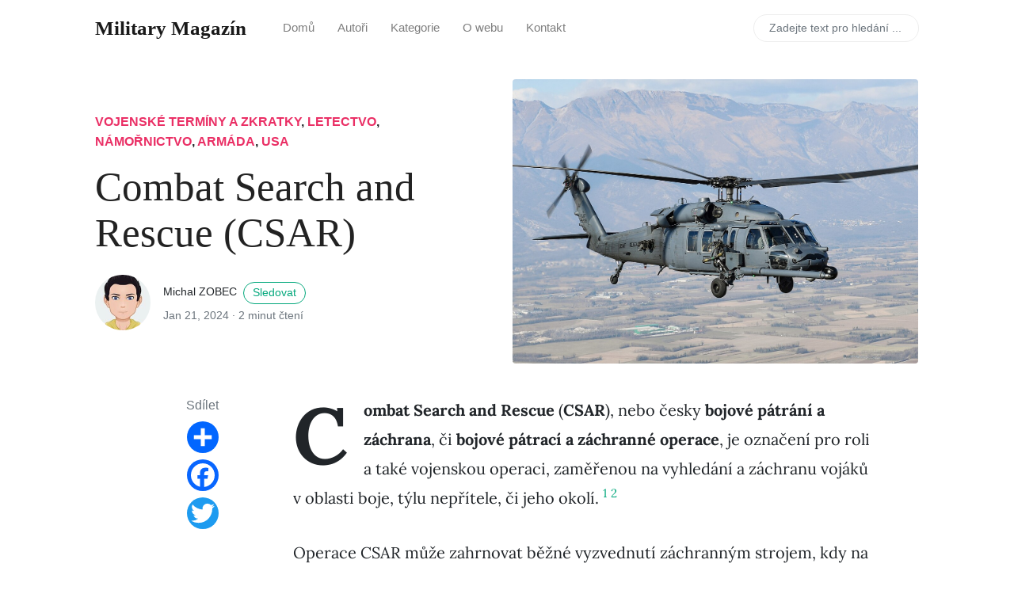

--- FILE ---
content_type: text/html; charset=utf-8
request_url: https://www.milmag.cz/combat-search-and-rescue-csar-323/
body_size: 322
content:
<!DOCTYPE html>
<html lang="en-US">
  <meta charset="utf-8">
  <title>Redirecting&hellip;</title>
  <link rel="canonical" href="https://www.milmag.cz/combat-search-and-rescue-csar-338/">
  <script type="b421f23dcbcd0776034d1588-text/javascript">location="https://www.milmag.cz/combat-search-and-rescue-csar-338/"</script>
  <meta http-equiv="refresh" content="0; url=https://www.milmag.cz/combat-search-and-rescue-csar-338/">
  <meta name="robots" content="noindex">
  <h1>Redirecting&hellip;</h1>
  <a href="https://www.milmag.cz/combat-search-and-rescue-csar-338/">Click here if you are not redirected.</a>
<script src="/cdn-cgi/scripts/7d0fa10a/cloudflare-static/rocket-loader.min.js" data-cf-settings="b421f23dcbcd0776034d1588-|49" defer></script></html>
<script defer src="https://static.cloudflareinsights.com/beacon.min.js/vcd15cbe7772f49c399c6a5babf22c1241717689176015" integrity="sha512-ZpsOmlRQV6y907TI0dKBHq9Md29nnaEIPlkf84rnaERnq6zvWvPUqr2ft8M1aS28oN72PdrCzSjY4U6VaAw1EQ==" data-cf-beacon='{"version":"2024.11.0","token":"eab6cb5fdf3d448a8def81b94e003229","r":1,"server_timing":{"name":{"cfCacheStatus":true,"cfEdge":true,"cfExtPri":true,"cfL4":true,"cfOrigin":true,"cfSpeedBrain":true},"location_startswith":null}}' crossorigin="anonymous"></script>


--- FILE ---
content_type: text/html; charset=utf-8
request_url: https://www.milmag.cz/combat-search-and-rescue-csar-338/
body_size: 111132
content:
<!DOCTYPE html>
<html lang="cs-cz">
<head>
    <meta charset="utf-8">
    <meta name="viewport" content="width=device-width, initial-scale=1, shrink-to-fit=no">
    <meta http-equiv="X-UA-Compatible" content="ie=edge">
    <title>Combat Search and Rescue (CSAR) | Military Magazín - Vojenská technika, armáda, kosmonautika</title>
    <meta name="keywords" content="seznam, vojenských, termínů, zkratek, vojenské termíny a zkratky, combat, search, and, rescue, csar, sar, letectvo, námořnictvo, armáda, usa">

    <!-- Begin Jekyll SEO tag v2.8.0 -->
<meta name="generator" content="Jekyll v3.10.0" />
<meta property="og:title" content="Combat Search and Rescue (CSAR)" />
<meta name="author" content="michalzobec" />
<meta property="og:locale" content="cz" />
<meta name="description" content="Combat Search and Rescue (CSAR) - speciální mise pro záchranu sestřelených pilotů z nepřátelského území. Taktika, vybavení a příklady operací." />
<meta property="og:description" content="Combat Search and Rescue (CSAR) - speciální mise pro záchranu sestřelených pilotů z nepřátelského území. Taktika, vybavení a příklady operací." />
<link rel="canonical" href="https://www.milmag.cz/combat-search-and-rescue-csar-338/" />
<meta property="og:url" content="https://www.milmag.cz/combat-search-and-rescue-csar-338/" />
<meta property="og:site_name" content="Military Magazín" />
<meta property="og:image" content="https://www.milmag.cz/assets/images/articles/letadla/sikorsky/sikorsky-hh-60g-pave-hawk-01.jpg" />
<meta property="og:type" content="article" />
<meta property="article:published_time" content="2024-01-21T00:00:00+00:00" />
<meta name="twitter:card" content="summary_large_image" />
<meta property="twitter:image" content="https://www.milmag.cz/assets/images/articles/letadla/sikorsky/sikorsky-hh-60g-pave-hawk-01.jpg" />
<meta property="twitter:title" content="Combat Search and Rescue (CSAR)" />
<script type="application/ld+json">
{"@context":"https://schema.org","@type":"BlogPosting","author":{"@type":"Person","name":"michalzobec"},"dateModified":"2024-01-21T00:00:00+00:00","datePublished":"2024-01-21T00:00:00+00:00","description":"Combat Search and Rescue (CSAR) - speciální mise pro záchranu sestřelených pilotů z nepřátelského území. Taktika, vybavení a příklady operací.","headline":"Combat Search and Rescue (CSAR)","image":"https://www.milmag.cz/assets/images/articles/letadla/sikorsky/sikorsky-hh-60g-pave-hawk-01.jpg","mainEntityOfPage":{"@type":"WebPage","@id":"https://www.milmag.cz/combat-search-and-rescue-csar-338/"},"publisher":{"@type":"Organization","logo":{"@type":"ImageObject","url":"https://www.milmag.cz/assets/images/logo.png"},"name":"michalzobec"},"url":"https://www.milmag.cz/combat-search-and-rescue-csar-338/"}</script>
<!-- End Jekyll SEO tag -->


    <link rel="shortcut icon" type="image/x-icon" href="https://www.milmag.cz/assets/images/favicon.ico">

    <!-- Font Awesome Icons -->
    <link rel="stylesheet" href="https://use.fontawesome.com/releases/v5.3.1/css/all.css" integrity="sha384-mzrmE5qonljUremFsqc01SB46JvROS7bZs3IO2EmfFsd15uHvIt+Y8vEf7N7fWAU" crossorigin="anonymous">

    <!-- Google Fonts-->
    <style type="text/css">@font-face {font-family:Lora;font-style:normal;font-weight:400;src:url(/cf-fonts/s/lora/5.0.11/vietnamese/400/normal.woff2);unicode-range:U+0102-0103,U+0110-0111,U+0128-0129,U+0168-0169,U+01A0-01A1,U+01AF-01B0,U+0300-0301,U+0303-0304,U+0308-0309,U+0323,U+0329,U+1EA0-1EF9,U+20AB;font-display:swap;}@font-face {font-family:Lora;font-style:normal;font-weight:400;src:url(/cf-fonts/s/lora/5.0.11/cyrillic-ext/400/normal.woff2);unicode-range:U+0460-052F,U+1C80-1C88,U+20B4,U+2DE0-2DFF,U+A640-A69F,U+FE2E-FE2F;font-display:swap;}@font-face {font-family:Lora;font-style:normal;font-weight:400;src:url(/cf-fonts/s/lora/5.0.11/latin/400/normal.woff2);unicode-range:U+0000-00FF,U+0131,U+0152-0153,U+02BB-02BC,U+02C6,U+02DA,U+02DC,U+0304,U+0308,U+0329,U+2000-206F,U+2074,U+20AC,U+2122,U+2191,U+2193,U+2212,U+2215,U+FEFF,U+FFFD;font-display:swap;}@font-face {font-family:Lora;font-style:normal;font-weight:400;src:url(/cf-fonts/s/lora/5.0.11/cyrillic/400/normal.woff2);unicode-range:U+0301,U+0400-045F,U+0490-0491,U+04B0-04B1,U+2116;font-display:swap;}@font-face {font-family:Lora;font-style:normal;font-weight:400;src:url(/cf-fonts/s/lora/5.0.11/latin-ext/400/normal.woff2);unicode-range:U+0100-02AF,U+0304,U+0308,U+0329,U+1E00-1E9F,U+1EF2-1EFF,U+2020,U+20A0-20AB,U+20AD-20CF,U+2113,U+2C60-2C7F,U+A720-A7FF;font-display:swap;}@font-face {font-family:Lora;font-style:italic;font-weight:400;src:url(/cf-fonts/s/lora/5.0.11/cyrillic-ext/400/italic.woff2);unicode-range:U+0460-052F,U+1C80-1C88,U+20B4,U+2DE0-2DFF,U+A640-A69F,U+FE2E-FE2F;font-display:swap;}@font-face {font-family:Lora;font-style:italic;font-weight:400;src:url(/cf-fonts/s/lora/5.0.11/latin-ext/400/italic.woff2);unicode-range:U+0100-02AF,U+0304,U+0308,U+0329,U+1E00-1E9F,U+1EF2-1EFF,U+2020,U+20A0-20AB,U+20AD-20CF,U+2113,U+2C60-2C7F,U+A720-A7FF;font-display:swap;}@font-face {font-family:Lora;font-style:italic;font-weight:400;src:url(/cf-fonts/s/lora/5.0.11/vietnamese/400/italic.woff2);unicode-range:U+0102-0103,U+0110-0111,U+0128-0129,U+0168-0169,U+01A0-01A1,U+01AF-01B0,U+0300-0301,U+0303-0304,U+0308-0309,U+0323,U+0329,U+1EA0-1EF9,U+20AB;font-display:swap;}@font-face {font-family:Lora;font-style:italic;font-weight:400;src:url(/cf-fonts/s/lora/5.0.11/cyrillic/400/italic.woff2);unicode-range:U+0301,U+0400-045F,U+0490-0491,U+04B0-04B1,U+2116;font-display:swap;}@font-face {font-family:Lora;font-style:italic;font-weight:400;src:url(/cf-fonts/s/lora/5.0.11/latin/400/italic.woff2);unicode-range:U+0000-00FF,U+0131,U+0152-0153,U+02BB-02BC,U+02C6,U+02DA,U+02DC,U+0304,U+0308,U+0329,U+2000-206F,U+2074,U+20AC,U+2122,U+2191,U+2193,U+2212,U+2215,U+FEFF,U+FFFD;font-display:swap;}@font-face {font-family:Lora;font-style:normal;font-weight:700;src:url(/cf-fonts/s/lora/5.0.11/cyrillic/700/normal.woff2);unicode-range:U+0301,U+0400-045F,U+0490-0491,U+04B0-04B1,U+2116;font-display:swap;}@font-face {font-family:Lora;font-style:normal;font-weight:700;src:url(/cf-fonts/s/lora/5.0.11/latin/700/normal.woff2);unicode-range:U+0000-00FF,U+0131,U+0152-0153,U+02BB-02BC,U+02C6,U+02DA,U+02DC,U+0304,U+0308,U+0329,U+2000-206F,U+2074,U+20AC,U+2122,U+2191,U+2193,U+2212,U+2215,U+FEFF,U+FFFD;font-display:swap;}@font-face {font-family:Lora;font-style:normal;font-weight:700;src:url(/cf-fonts/s/lora/5.0.11/latin-ext/700/normal.woff2);unicode-range:U+0100-02AF,U+0304,U+0308,U+0329,U+1E00-1E9F,U+1EF2-1EFF,U+2020,U+20A0-20AB,U+20AD-20CF,U+2113,U+2C60-2C7F,U+A720-A7FF;font-display:swap;}@font-face {font-family:Lora;font-style:normal;font-weight:700;src:url(/cf-fonts/s/lora/5.0.11/cyrillic-ext/700/normal.woff2);unicode-range:U+0460-052F,U+1C80-1C88,U+20B4,U+2DE0-2DFF,U+A640-A69F,U+FE2E-FE2F;font-display:swap;}@font-face {font-family:Lora;font-style:normal;font-weight:700;src:url(/cf-fonts/s/lora/5.0.11/vietnamese/700/normal.woff2);unicode-range:U+0102-0103,U+0110-0111,U+0128-0129,U+0168-0169,U+01A0-01A1,U+01AF-01B0,U+0300-0301,U+0303-0304,U+0308-0309,U+0323,U+0329,U+1EA0-1EF9,U+20AB;font-display:swap;}</style>

    <!-- Bootstrap Modified -->
    <link rel="stylesheet" href="https://www.milmag.cz/assets/css/main.css">

    <!-- Theme Stylesheet -->
    <link rel="stylesheet" href="https://www.milmag.cz/assets/css/theme.css">

    <!-- Jquery on header to make sure everything works, the rest  of the scripts in footer for fast loading -->
    <script src="https://code.jquery.com/jquery-3.3.1.min.js" integrity="sha256-FgpCb/KJQlLNfOu91ta32o/NMZxltwRo8QtmkMRdAu8=" crossorigin="anonymous" type="0f345634598b180d44258cae-text/javascript"></script>

    <!-- This goes before </head> closing tag, Google Analytics can be placed here --> 




</head>

<body class="">

    <!-- Navbar -->
    <nav id="MagicMenu" class="topnav navbar navbar-expand-lg navbar-light bg-white fixed-top">
    <div class="container">
        <a class="navbar-brand" href="https://www.milmag.cz"><strong>Military Magazín</strong></a>
        <button class="navbar-toggler collapsed" type="button" data-toggle="collapse" data-target="#navbarColor02" aria-controls="navbarColor02" aria-expanded="false" aria-label="Toggle navigation">
        <span class="navbar-toggler-icon"></span>
        </button>
        <div class="navbar-collapse collapse" id="navbarColor02" style="">
            <ul class="navbar-nav mr-auto d-flex align-items-center">
               <!--  Replace menu links here -->

<li class="nav-item">
    <a class="nav-link" href="https://www.milmag.cz">Domů</a>
</li>
<li class="nav-item">
    <a class="nav-link" href="https://www.milmag.cz/seznam-autoru.html">Autoři</a>
</li>
<li class="nav-item">
    <a class="nav-link" href="https://www.milmag.cz/kategorie.html">Kategorie</a>
</li>
<li class="nav-item">
    <a class="nav-link" href="https://www.milmag.cz/o-webu.html">O webu</a>
</li>
<li class="nav-item">
    <a class="nav-link" href="https://www.milmag.cz/kontakt.html">Kontakt</a>
</li>
<!-- <li class="nav-item">
    <a target="_blank" class="nav-link" href="https://sluzby.appdeploy.cz/">Služby</a>
</li>
<li class="nav-item">
    <a target="_blank" class="nav-link" href="https://skoleni.appdeploy.cz/">Školení</a>
</li> -->
            </ul>
            <ul class="navbar-nav ml-auto d-flex align-items-center">
                <script src="/assets/js/flexsearch.bundle.js" type="0f345634598b180d44258cae-text/javascript"></script>

<script type="0f345634598b180d44258cae-text/javascript">
	const index = new FlexSearch.Document({
		tokenize: "forward",
		document: {
			id: "id",
			index: ["title", "body", "url"],
			store: ["title", "body", "url"]
		},
		async: true
	});


	
	const documents = [{
		"id": 0,
		"url": "https://www.milmag.cz/404.html",
			"title": "Chyba 404 nenalezeno",
			"body": "&lt;script> document. addEventListener( DOMContentLoaded , function () {  document. getElementById( bad-url ). textContent = window. location. href; });&lt;style> . emoji {  font-size: 5em;  line-height: 1;  margin-bottom: 0. 5em; } :( Omlouváme se, požadovanou stránku se nepodařilo najít.      Pokud si myslíte, že se jedná o chybu, kontaktujte nás a předejte   technické podpoře následující informace:   Error: 0x00000404 | 404 not found | 404 nenalezeno   URL:&nbsp;   "
	}, {
		"id": 1,
		"url": "https://www.milmag.cz/author-michal-zobec.html",
			"title": "Michal ZOBEC",
			"body": "                        {{page. title}} Sledovat:         {{ site. authors. michalzobec. site }}         {{ site. authors. michalzobec. bio }}                                   Příspěvky {{page. title}}:       {% assign posts = site. posts | where: author , michalzobec  %}      {% for post in posts %}      {% include main-loop-card. html %}      {% endfor %}  "
	}, {
		"id": 2,
		"url": "https://www.milmag.cz/",
			"title": "Domovská stránka",
			"body": "{% if page. url == &quot;/&quot; %} &lt;!-- latest post --&gt;{% assign latest_post = site. posts[0] %}&lt;div class=&quot;col-md-6&quot;&gt;&lt;div class=&quot;card border-0 mb-4 box-shadow&quot;&gt;  &lt;a href=&quot;{{site. baseurl}}{{latest_post. url}}&quot;&gt;&lt;div class=&quot;topfirstimage&quot; style=&quot;background-image: url({% if latest_post. image contains &quot;://&quot; %}{{ latest_post. image }}{% else %} {{site. baseurl}}/{{ latest_post. image}}{% endif %}); height: 200px;  background-size: cover;  background-repeat: no-repeat;&quot;&gt;&lt;/div&gt;   &lt;/a&gt;&lt;div class=&quot;card-body px-0 pb-0 d-flex flex-column align-items-start&quot;&gt;&lt;h2 class=&quot;h4 font-weight-bold&quot;&gt;&lt;a class=&quot;text-dark&quot; href=&quot;{{site. baseurl}}{{latest_post. url}}&quot;&gt;{{ latest_post. title }}&lt;/a&gt;&lt;/h2&gt;&lt;p class=&quot;excerpt&quot;&gt;  {{ latest_post. excerpt | strip_html | strip_newlines | truncate: 136 }}&lt;/p&gt;&lt;div&gt;  &lt;small class=&quot;d-block text-muted&quot;&gt;    kategorie: &lt;span class=&quot;catlist&quot;&gt;      {% for category in latest_post. categories %}      &lt;a class=&quot;text-capitalize text-muted smoothscroll&quot; href=&quot;{{site. baseurl}}/kategorie. html#{{ category | downcase }}&quot;&gt;{{ category }}&lt;/a&gt;&lt;span class=&quot;sep&quot;&gt;, &lt;/span&gt;      {% endfor %}      &lt;/span&gt;            &lt;/small&gt;  &lt;small class=&quot;text-muted&quot;&gt;    {{ latest_post. date | date: '%b %d, %Y' }}  &lt;/small&gt;&lt;/div&gt;&lt;/div&gt;&lt;/div&gt;&lt;/div&gt;&lt;div class=&quot;col-md-6&quot;&gt;    &lt;!-- second latest post --&gt;  {%- assign second_post = site. posts[1] -%}      &lt;div class=&quot;mb-3 d-flex align-items-center&quot;&gt;              {% if second_post. image %}      &lt;div class=&quot;col-md-4&quot;&gt;      &lt;a href=&quot;{{site. baseurl}}{{second_post. url}}&quot;&gt;       &lt;img class=&quot;w-100&quot; src=&quot;{% if second_post. image contains &quot;://&quot; %}{{ second_post. image }}{% else %}{{ second_post. image | absolute_url }}{% endif %}&quot; alt=&quot;{{ second_post. title }}&quot;&gt;      &lt;/a&gt;      &lt;/div&gt;      {% endif %}              &lt;div&gt;        &lt;h2 class=&quot;mb-2 h6 font-weight-bold&quot;&gt;        &lt;a class=&quot;text-dark&quot; href=&quot;{{site. baseurl}}{{second_post. url}}&quot;&gt;{{ second_post. title }}&lt;/a&gt;        &lt;/h2&gt;        &lt;small class=&quot;d-block text-muted&quot;&gt;          In &lt;span class=&quot;catlist&quot;&gt;          {% for category in second_post. categories %}          &lt;a class=&quot;text-capitalize text-muted smoothscroll&quot; href=&quot;{{site. baseurl}}/kategorie. html#{{ category | downcase }}&quot;&gt;{{ category }}&lt;/a&gt;&lt;span class=&quot;sep&quot;&gt;, &lt;/span&gt;          {% endfor %}          &lt;/span&gt;                  &lt;/small&gt;        &lt;small class=&quot;text-muted&quot;&gt;          {{ second_post. date | date: '%b %d, %Y' }}        &lt;/small&gt;      &lt;/div&gt;    &lt;/div&gt;    &lt;!-- third latest post --&gt;  {%- assign third_post = site. posts[2] -%}      &lt;div class=&quot;mb-3 d-flex align-items-center&quot;&gt;              {% if third_post. image %}      &lt;div class=&quot;col-md-4&quot;&gt;      &lt;a href=&quot;{{site. baseurl}}{{third_post. url}}&quot;&gt;       &lt;img class=&quot;w-100&quot; src=&quot;{% if third_post. image contains &quot;://&quot; %}{{ third_post. image }}{% else %}{{site. baseurl}}/{{ third_post. image }}{% endif %}&quot; alt=&quot;{{ third_post. title }}&quot;&gt;      &lt;/a&gt;      &lt;/div&gt;      {% endif %}              &lt;div&gt;        &lt;h2 class=&quot;mb-2 h6 font-weight-bold&quot;&gt;        &lt;a class=&quot;text-dark&quot; href=&quot;{{site. baseurl}}{{third_post. url}}&quot;&gt;{{ third_post. title }}&lt;/a&gt;        &lt;/h2&gt;        &lt;small class=&quot;d-block text-muted&quot;&gt;          In &lt;span class=&quot;catlist&quot;&gt;          {% for category in third_post. categories %}          &lt;a class=&quot;text-capitalize text-muted smoothscroll&quot; href=&quot;{{site. baseurl}}/kategorie. html#{{ category | downcase }}&quot;&gt;{{ category }}&lt;/a&gt;&lt;span class=&quot;sep&quot;&gt;, &lt;/span&gt;          {% endfor %}          &lt;/span&gt;                  &lt;/small&gt;        &lt;small class=&quot;text-muted&quot;&gt;          {{ third_post. date | date: '%b %d, %Y' }}        &lt;/small&gt;      &lt;/div&gt;    &lt;/div&gt;    &lt;!-- fourth latest post --&gt;  {%- assign fourth_post = site. posts[3] -%}      &lt;div class=&quot;mb-3 d-flex align-items-center&quot;&gt;              {% if fourth_post. image %}      &lt;div class=&quot;col-md-4&quot;&gt;      &lt;a href=&quot;{{site. baseurl}}{{fourth_post. url}}&quot;&gt;      &lt;img class=&quot;w-100&quot; src=&quot;{% if fourth_post. image contains &quot;://&quot; %}{{ fourth_post. image }}{% else %}{{site. baseurl}}/{{ fourth_post. image }}{% endif %}&quot; alt=&quot;{{ fourth_post. title }}&quot;&gt;      &lt;/a&gt;      &lt;/div&gt;      {% endif %}              &lt;div&gt;        &lt;h2 class=&quot;mb-2 h6 font-weight-bold&quot;&gt;        &lt;a class=&quot;text-dark&quot; href=&quot;{{site. baseurl}}{{fourth_post. url}}&quot;&gt;{{ fourth_post. title }}&lt;/a&gt;        &lt;/h2&gt;        &lt;small class=&quot;d-block text-muted&quot;&gt;          In &lt;span class=&quot;catlist&quot;&gt;          {% for category in fourth_post. categories %}          &lt;a class=&quot;text-capitalize text-muted smoothscroll&quot; href=&quot;{{site. baseurl}}/kategorie. html#{{ category | downcase }}&quot;&gt;{{ category }}&lt;/a&gt;&lt;span class=&quot;sep&quot;&gt;, &lt;/span&gt;          {% endfor %}          &lt;/span&gt;                  &lt;/small&gt;        &lt;small class=&quot;text-muted&quot;&gt;          {{ fourth_post. date | date: '%b %d, %Y' }}        &lt;/small&gt;      &lt;/div&gt;    &lt;/div&gt;  &lt;/div&gt;{% for post in site. posts %}{% if post. tags contains &quot;sticky&quot; %}                     {{post. title}}                  {{ post. excerpt | strip_html | strip_newlines | truncate: 136 }}                 Číst více            	             {% endif %}{% endfor %}{% endif %} &lt;div class=&quot;col-md-8 main-loop&quot;&gt;    &lt;h4 class=&quot;font-weight-bold spanborder&quot;&gt;&lt;span&gt;Příspěvky&lt;/span&gt;&lt;/h4&gt;    {% for post in paginator. posts %}      {% include main-loop-card. html %}    {% endfor %}    &lt;div class=&quot;mt-5&quot;&gt;   &lt;!-- Pagination links --&gt;    {% if paginator. total_pages &gt; 1 %}    &lt;ul class=&quot;pagination&quot;&gt;      {% if paginator. previous_page %}      &lt;li class=&quot;page-item&quot;&gt;&lt;a class=&quot;page-link&quot; href=&quot;{{ paginator. previous_page_path | prepend: site. baseurl | replace: '//', '/' }}&quot;&gt;&amp;laquo; Předchozí&lt;/a&gt;&lt;/li&gt;     {% else %}      &lt;li class=&quot;page-item disabled&quot;&gt;&lt;span class=&quot;prev page-link&quot;&gt;&amp;laquo;&lt;/span&gt;&lt;/li&gt;     {% endif %}     {% for page in (1. . paginator. total_pages) %}      {% if page == paginator. page %}      &lt;li class=&quot;page-item disabled&quot;&gt;&lt;span class=&quot;webjeda page-link&quot;&gt;{{ page }}&lt;/span&gt;&lt;/li&gt;      {% elsif page == 1 %}      &lt;li class=&quot;page-item&quot;&gt;&lt;a class=&quot;page-link&quot; href=&quot;{{site. baseurl}}/&quot;&gt;{{ page }}&lt;/a&gt;&lt;/li&gt;      {% else %}      &lt;li class=&quot;page-item&quot;&gt;&lt;a class=&quot;page-link&quot; href=&quot;{{ site. paginate_path | prepend: site. baseurl | replace: '//', '/' | replace: ':num', page }}&quot;&gt;{{ page }}&lt;/a&gt;&lt;/li&gt;      {% endif %}     {% endfor %}     {% if paginator. next_page %}      &lt;li class=&quot;page-item&quot;&gt;&lt;a class=&quot;page-link&quot; href=&quot;{{ paginator. next_page_path | prepend: site. baseurl | replace: '//', '/' }}&quot;&gt;Následující &amp;raquo;&lt;/a&gt;&lt;/li&gt;     {% else %}      &lt;li class=&quot;page-item disabled&quot;&gt;&lt;span class=&quot;next page-link&quot;&gt;&amp;raquo;&lt;/span&gt;&lt;/li&gt;     {% endif %}    &lt;/ul&gt;    {% endif %}     &lt;/div&gt;  &lt;/div&gt;&lt;div class=&quot;col-md-4&quot;&gt;  {% include sidebar-featured. html %}  &lt;/div&gt;"
	}, {
		"id": 3,
		"url": "https://www.milmag.cz/kategorie.html",
			"title": "Kategorie",
			"body": "          Kategorie  {% for category in site. categories %}   &lt;h4 class=&quot;font-weight-bold spanborder text-capitalize&quot; id=&quot;{{ category[0] | downcase }}&quot;&gt;&lt;span&gt;{{ category[0] }}&lt;/span&gt;&lt;/h4&gt;      {% assign pages_list = category[1] %}  {% for post in pages_list %}  {% if post. title != null %}   {% if group == null or group == post. group %}       {% include main-loop-card. html %}   {% endif %}  {% endif %}  {% endfor %}  {% assign pages_list = nil %}  {% assign group = nil %}  {% endfor %}  &lt;/div&gt;      &lt;div class=&quot;col-md-4&quot;&gt;  {% include sidebar-featured. html %}  &lt;/div&gt;  &lt;/div&gt;"
	}, {
		"id": 4,
		"url": "https://www.milmag.cz/kontakt.html",
			"title": "Kontakt",
			"body": "ZOBEC Consulting: U Splavu 2864/11690 02 Břeclav IČ: 87470748 Fyzická osoba podnikající na základě živnostenského oprávnění vydaného Živnostenským úřadem města Brna pod spisovou značkou ZU/MMB/0456673/2010. Poznámka: &quot;ZOBEC Consulting&quot;, je použit jako obchodní název. Kontakt: E-mail: websites@zobec. czTelefon: +420 608 960 987 "
	}, {
		"id": 5,
		"url": "https://www.milmag.cz/o-webu.html",
			"title": "O webu MilMag.cz",
			"body": "O tomto webu: Web Military Magazín (MilMag. cz) je českým webem zaměřeným na letectví a kosmonautiku se zaměřením především na vojenskou techniku. Autor webu: Pokud není uvedeno jinak je autorem textů Michal Zobec. Copyright / Licence: Články vydané na tomto webu, jsou vydány pod licencí Creative Commons Attribution-ShareAlike 4. 0 International (CC BY-SA 4. 0). Obrázky: Pokud není uvedeno jinak, použité obrázky jsou získány z webu Wikimedia Commons. Texty: Pokud není uvedeno jinak, některé texty mohou být převzaty z české Wikipedie. "
	}, {
		"id": 6,
		"url": "https://www.milmag.cz/seznam-autoru.html",
			"title": "Seznam autorů",
			"body": "{{page. title}}:     {% for author in site. authors %}                                         {{ author[1]. name }} :       (Zobrazit příspěvky)      {{ author[1]. bio }}                          &nbsp;       &nbsp;                                    {% endfor %}  "
	}, {
		"id": 7,
		"url": "https://www.milmag.cz/soukromi.html",
			"title": "Soukromí",
			"body": "&quot;{{site. name}}&quot; takes your privacy seriously. To better protect your privacy we provide this privacy policy notice explaining the way your personal information is collected and used. Collection of Routine Information: This website track basic information about their visitors. This information includes, but is not limited to, IP addresses, browser details, timestamps and referring pages. None of this information can personally identify specific visitor to this website. The information is tracked for routine administration and maintenance purposes. Cookies: Where necessary, this website uses cookies to store information about a visitor's preferences and history in order to better serve the visitor and/or present the visitor with customized content. Advertisement and Other Third Parties: Advertising partners and other third parties may use cookies, scripts and/or web beacons to track visitor activities on this website in order to display advertisements and other useful information. Such tracking is done directly by the third parties through their own servers and is subject to their own privacy policies. This website has no access or control over these cookies, scripts and/or web beacons that may be used by third parties. Learn how to opt out of Google's cookie usage. Links to Third Party Websites: We have included links on this website for your use and reference. We are not responsible for the privacy policies on these websites. You should be aware that the privacy policies of these websites may differ from our own. Security: The security of your personal information is important to us, but remember that no method of transmission over the Internet, or method of electronic storage, is 100% secure. While we strive to use commercially acceptable means to protect your personal information, we cannot guarantee its absolute security. Changes To This Privacy Policy: This Privacy Policy is effective and will remain in effect except with respect to any changes in its provisions in the future, which will be in effect immediately after being posted on this page. We reserve the right to update or change our Privacy Policy at any time and you should check this Privacy Policy periodically. If we make any material changes to this Privacy Policy, we will notify you either through the email address you have provided us, or by placing a prominent notice on our website. Contact Information: For any questions or concerns regarding the privacy policy, please contact us here. "
	}, {
		"id": 8,
		"url": "https://www.milmag.cz/stitky.html",
			"title": "Štítky",
			"body": "          Štítky  {% for tag in site. tags %}   &lt;h4 class=&quot;font-weight-bold spanborder text-capitalize&quot; id=&quot;{{ tag[0] | downcase }}&quot;&gt;&lt;span&gt;{{ tag[0] }}&lt;/span&gt;&lt;/h4&gt;      {% assign pages_list = tag[1] %}  {% for post in pages_list %}  {% if post. title != null %}   {% if group == null or group == post. group %}       {% include main-loop-card. html %}   {% endif %}  {% endif %}  {% endfor %}  {% assign pages_list = nil %}  {% assign group = nil %}  {% endfor %}  &lt;/div&gt;      &lt;div class=&quot;col-md-4&quot;&gt;  {% include sidebar-featured. html %}  &lt;/div&gt;  &lt;/div&gt;"
	}, {
		"id": 9,
		"url": "https://www.milmag.cz/suchoj-su57/",
			"title": "",
			"body": ""
	}, {
		"id": 10,
		"url": "https://www.milmag.cz/suchoj-su57-301/",
			"title": "",
			"body": ""
	}, {
		"id": 11,
		"url": "https://www.milmag.cz/tupolev-pakda/",
			"title": "",
			"body": ""
	}, {
		"id": 12,
		"url": "https://www.milmag.cz/stret-suchoj-su27-a-uss-donald-cook/",
			"title": "",
			"body": ""
	}, {
		"id": 13,
		"url": "https://www.milmag.cz/palubni-letoun/",
			"title": "",
			"body": ""
	}, {
		"id": 14,
		"url": "https://www.milmag.cz/asistovany-vzlet/",
			"title": "",
			"body": ""
	}, {
		"id": 15,
		"url": "https://www.milmag.cz/sklopne-kridlo/",
			"title": "",
			"body": ""
	}, {
		"id": 16,
		"url": "https://www.milmag.cz/sklopne-kridlo-306/",
			"title": "",
			"body": ""
	}, {
		"id": 17,
		"url": "https://www.milmag.cz/letecky-katapult/",
			"title": "",
			"body": ""
	}, {
		"id": 18,
		"url": "https://www.milmag.cz/moznosti-vzletu-palubnich-letounu-na-letadlovych-lodich/",
			"title": "",
			"body": ""
	}, {
		"id": 19,
		"url": "https://www.milmag.cz/bell-boeing-v22/",
			"title": "",
			"body": ""
	}, {
		"id": 20,
		"url": "https://www.milmag.cz/elektromagneticky-letecky-katapult-emals/",
			"title": "",
			"body": ""
	}, {
		"id": 21,
		"url": "https://www.milmag.cz/tankovani-paliva-za-letu/",
			"title": "",
			"body": ""
	}, {
		"id": 22,
		"url": "https://www.milmag.cz/experimentalni-letadlo/",
			"title": "",
			"body": ""
	}, {
		"id": 23,
		"url": "https://www.milmag.cz/lockheed-martin-sr72/",
			"title": "",
			"body": ""
	}, {
		"id": 24,
		"url": "https://www.milmag.cz/lockheed-martin-sr-72-313/",
			"title": "",
			"body": ""
	}, {
		"id": 25,
		"url": "https://www.milmag.cz/tankovani-paliva-namornich-palubnich-letounu/",
			"title": "",
			"body": ""
	}, {
		"id": 26,
		"url": "https://www.milmag.cz/tankovani-paliva-namornich-palubnich-letounu-314/",
			"title": "",
			"body": ""
	}, {
		"id": 27,
		"url": "https://www.milmag.cz/boeing-grumman-ea18-growler/",
			"title": "",
			"body": ""
	}, {
		"id": 28,
		"url": "https://www.milmag.cz/boeing-grumman-ea-18-growler-315/",
			"title": "",
			"body": ""
	}, {
		"id": 29,
		"url": "https://www.milmag.cz/vojenske-letecke-palivo/",
			"title": "",
			"body": ""
	}, {
		"id": 30,
		"url": "https://www.milmag.cz/vektorovani-tahu/",
			"title": "",
			"body": ""
	}, {
		"id": 31,
		"url": "https://www.milmag.cz/namorni-palubni-transportni-letoun/",
			"title": "",
			"body": ""
	}, {
		"id": 32,
		"url": "https://www.milmag.cz/seznam-vojenskych-terminu-a-zkratek/",
			"title": "",
			"body": ""
	}, {
		"id": 33,
		"url": "https://www.milmag.cz/bombardovaci-letouny/",
			"title": "",
			"body": ""
	}, {
		"id": 34,
		"url": "https://www.milmag.cz/bombardovaci-letouny-321/",
			"title": "",
			"body": ""
	}, {
		"id": 35,
		"url": "https://www.milmag.cz/ctol/",
			"title": "",
			"body": ""
	}, {
		"id": 36,
		"url": "https://www.milmag.cz/konvencni-vzlet-a-pristani-conventional-take-off-and-landing-ctol-322/",
			"title": "",
			"body": ""
	}, {
		"id": 37,
		"url": "https://www.milmag.cz/antonov-an225-mrija-cossack/",
			"title": "",
			"body": ""
	}, {
		"id": 38,
		"url": "https://www.milmag.cz/antonov-an-225-mrija-cossack/",
			"title": "",
			"body": ""
	}, {
		"id": 39,
		"url": "https://www.milmag.cz/antonov-an-225-mrija-cossack-323/",
			"title": "",
			"body": ""
	}, {
		"id": 40,
		"url": "https://www.milmag.cz/boeing-mcdonnell-douglas-f15-eagle-strike-eagle/",
			"title": "",
			"body": ""
	}, {
		"id": 41,
		"url": "https://www.milmag.cz/boeing-mcdonnell-douglas-f-15-eagle-strike-eagle-324/",
			"title": "",
			"body": ""
	}, {
		"id": 42,
		"url": "https://www.milmag.cz/lockheed-martin-general-dynamics-f16-fighting-falcon-sufa/",
			"title": "",
			"body": ""
	}, {
		"id": 43,
		"url": "https://www.milmag.cz/lockheed-martin-general-dynamics-f-16-fighting-falcon-sufa-325/",
			"title": "",
			"body": ""
	}, {
		"id": 44,
		"url": "https://www.milmag.cz/suchoj-su75-lts/",
			"title": "",
			"body": ""
	}, {
		"id": 45,
		"url": "https://www.milmag.cz/suchoj-75-lts/",
			"title": "",
			"body": ""
	}, {
		"id": 46,
		"url": "https://www.milmag.cz/suchoj-su-75-checkmate-prvni-lehky-jednomotorovy-rusky-stealth-pate-generace-t-75-lts-327/",
			"title": "",
			"body": ""
	}, {
		"id": 47,
		"url": "https://www.milmag.cz/md-helicopters-mh6-little-bird/",
			"title": "",
			"body": ""
	}, {
		"id": 48,
		"url": "https://www.milmag.cz/md-helicopters-mh-6-little-bird-329/",
			"title": "",
			"body": ""
	}, {
		"id": 49,
		"url": "https://www.milmag.cz/fast-rope/",
			"title": "",
			"body": ""
	}, {
		"id": 50,
		"url": "https://www.milmag.cz/fast-rope-330/",
			"title": "",
			"body": ""
	}, {
		"id": 51,
		"url": "https://www.milmag.cz/fast-rope-vysazeni-z-vrtulniku-ve-visu-po-lane-330/",
			"title": "",
			"body": ""
	}, {
		"id": 52,
		"url": "https://www.milmag.cz/znaceni-rychlosti-letadel/",
			"title": "",
			"body": ""
	}, {
		"id": 53,
		"url": "https://www.milmag.cz/znaceni-rychlosti-letadel-331/",
			"title": "",
			"body": ""
	}, {
		"id": 54,
		"url": "https://www.milmag.cz/znaceni-rychlosti-letadel-machovo-cislo-331/",
			"title": "",
			"body": ""
	}, {
		"id": 55,
		"url": "https://www.milmag.cz/cinsky-znovupouzitelny-mini-raketoplan-bozsky-drak-shenlong-csshq/",
			"title": "",
			"body": ""
	}, {
		"id": 56,
		"url": "https://www.milmag.cz/cinsky-znovupouzitelny-mini-raketoplan-bozsky-drak-shenlong-csshq-332/",
			"title": "",
			"body": ""
	}, {
		"id": 57,
		"url": "https://www.milmag.cz/srazka-b-52-nad-palomares-spanelsko-1966/",
			"title": "",
			"body": ""
	}, {
		"id": 58,
		"url": "https://www.milmag.cz/srazka-b-52-nad-palomares-spanelsko-1966-333/",
			"title": "",
			"body": ""
	}, {
		"id": 59,
		"url": "https://www.milmag.cz/havarie-b-52-nad-palomares-spanelsko-1966-333/",
			"title": "",
			"body": ""
	}, {
		"id": 60,
		"url": "https://www.milmag.cz/2023-10-10-havarie-b-52-nad-palomares-spanelsko-1966-333/",
			"title": "",
			"body": ""
	}, {
		"id": 61,
		"url": "https://www.milmag.cz/havarie-b-52-stratofortress-nad-palomares-spanelsko-1966-333/",
			"title": "",
			"body": ""
	}, {
		"id": 62,
		"url": "https://www.milmag.cz/lockheed-martin-f35-lightning-ii/",
			"title": "",
			"body": ""
	}, {
		"id": 63,
		"url": "https://www.milmag.cz/lockheed-martin-f-35-lightning-ii-adir-334/",
			"title": "",
			"body": ""
	}, {
		"id": 64,
		"url": "https://www.milmag.cz/eurofighter-typhoon-ef-2000-336/",
			"title": "",
			"body": ""
	}, {
		"id": 65,
		"url": "https://www.milmag.cz/eurofighter-typhoon-ef-2000-evropsky-stihac-335/",
			"title": "",
			"body": ""
	}, {
		"id": 66,
		"url": "https://www.milmag.cz/lockheed-f-117-nighthawk-336/",
			"title": "",
			"body": ""
	}, {
		"id": 67,
		"url": "https://www.milmag.cz/prvni-let-northrop-grumman-b-21-raider-337/",
			"title": "",
			"body": ""
	}, {
		"id": 68,
		"url": "https://www.milmag.cz/northrop-grumman-b21-raider/",
			"title": "",
			"body": ""
	}, {
		"id": 69,
		"url": "https://www.milmag.cz/northrop-grumman-b-21-raider-novy-revolucni-nastupce-b-2-320/",
			"title": "",
			"body": ""
	}, {
		"id": 70,
		"url": "https://www.milmag.cz/wild-weasel-ww-suppression-of-enemy-air-defenses-sead-potlaceni-nepratelske-protivzdusne-obrany-pvo-321/",
			"title": "",
			"body": ""
	}, {
		"id": 71,
		"url": "https://www.milmag.cz/close-air-support-cas-blizka-pozemni-podpora-322/",
			"title": "",
			"body": ""
	}, {
		"id": 72,
		"url": "https://www.milmag.cz/combat-search-and-rescue-csar-323/",
			"title": "",
			"body": ""
	}, {
		"id": 73,
		"url": "https://www.milmag.cz/boeing-x-37b-roboticky-mini-raketoplan-324/",
			"title": "",
			"body": ""
	}, {
		"id": 74,
		"url": "https://www.milmag.cz/rockwell-b-1b-lancer-325/",
			"title": "",
			"body": ""
	}, {
		"id": 75,
		"url": "https://www.milmag.cz/herci-s-pilotnim-prukazem-michael-dorn-worf-star-trek-326/",
			"title": "",
			"body": ""
	}, {
		"id": 76,
		"url": "https://www.milmag.cz/menitelna-geometrie-kridla-327/",
			"title": "",
			"body": ""
	}, {
		"id": 77,
		"url": "https://www.milmag.cz/vojensky-system-znaceni-mark-modification-model-328/",
			"title": "",
			"body": ""
	}, {
		"id": 78,
		"url": "https://www.milmag.cz/vojensky-system-znaceni-type-329/",
			"title": "",
			"body": ""
	}, {
		"id": 79,
		"url": "https://www.milmag.cz/suchoj-su-27-flanker-326/",
			"title": "",
			"body": ""
	}, {
		"id": 80,
		"url": "https://www.milmag.cz/suchoj-su-27-flanker-330/",
			"title": "",
			"body": ""
	}, {
		"id": 81,
		"url": "https://www.milmag.cz/shenyang-j-11-flanker-l-331/",
			"title": "",
			"body": ""
	}, {
		"id": 82,
		"url": "https://www.milmag.cz/mikojan-gurevic-mig29-fulcrum/",
			"title": "",
			"body": ""
	}, {
		"id": 83,
		"url": "https://www.milmag.cz/mikojan-gurevic-mig-29-fulcrum-328/",
			"title": "",
			"body": ""
	}, {
		"id": 84,
		"url": "https://www.milmag.cz/mikojan-a-gurjevic-mig-29-fulcrum-332/",
			"title": "",
			"body": ""
	}, {
		"id": 85,
		"url": "https://www.milmag.cz/tupolev-tu-22m-backfire-333/",
			"title": "",
			"body": ""
	}, {
		"id": 86,
		"url": "https://www.milmag.cz/tupolev-tu-160-blackjack-334/",
			"title": "",
			"body": ""
	}, {
		"id": 87,
		"url": "https://www.milmag.cz/tupolev-tu-95-142-bear-335/",
			"title": "",
			"body": ""
	}, {
		"id": 88,
		"url": "https://www.milmag.cz/saab-jas-39-gripen-336/",
			"title": "",
			"body": ""
	}, {
		"id": 89,
		"url": "https://www.milmag.cz/mil-mi-24-25-35-hind-337/",
			"title": "",
			"body": ""
	}, {
		"id": 90,
		"url": "https://www.milmag.cz/mil-mi-8-17-171-hip-338/",
			"title": "",
			"body": ""
	}, {
		"id": 91,
		"url": "https://www.milmag.cz/hotas-hands-on-throttle-and-stick-339/",
			"title": "",
			"body": ""
	}, {
		"id": 92,
		"url": "https://www.milmag.cz/bell-uh-1y-venom-340/",
			"title": "",
			"body": ""
	}, {
		"id": 93,
		"url": "https://www.milmag.cz/bell-ah-1z-viper-341/",
			"title": "",
			"body": ""
	}, {
		"id": 94,
		"url": "https://www.milmag.cz/aero-l-39ng-342/",
			"title": "",
			"body": ""
	}, {
		"id": 95,
		"url": "https://www.milmag.cz/aero-l-159-alca-343/",
			"title": "",
			"body": ""
	}, {
		"id": 96,
		"url": "https://www.milmag.cz/zachytny-hak-344/",
			"title": "",
			"body": ""
	}, {
		"id": 97,
		"url": "https://www.milmag.cz/bell-v-280-valor-344/",
			"title": "",
			"body": ""
	}, {
		"id": 98,
		"url": "https://www.milmag.cz/rozdily-mezi-airborne-early-warning-aew-a-airborne-early-warning-and-control-aewc-000/",
			"title": "",
			"body": ""
	}, {
		"id": 99,
		"url": "https://www.milmag.cz/rozdily-mezi-airborne-early-warning-aew-a-airborne-early-warning-and-control-aewc-368/",
			"title": "",
			"body": ""
	}, {
		"id": 100,
		"url": "https://www.milmag.cz/tethered-aerostat-radar-system-tars-pruzkumne-aerostaty-balony-371/",
			"title": "",
			"body": ""
	}, {
		"id": 101,
		"url": "https://www.milmag.cz/suchoj-su-24-fencer-372/",
			"title": "",
			"body": ""
	}, {
		"id": 102,
		"url": "https://www.milmag.cz/contact.html",
			"title": "",
			"body": ""
	}, {
		"id": 103,
		"url": "https://www.milmag.cz/redirects.json",
			"title": "",
			"body": "{&quot;/suchoj-su57/&quot;:&quot;https://www. milmag. cz/suchoj-su-57-prvni-rusky-stealth-t-50-pak-fa-301/&quot;,&quot;/suchoj-su57-301/&quot;:&quot;https://www. milmag. cz/suchoj-su-57-prvni-rusky-stealth-t-50-pak-fa-301/&quot;,&quot;/tupolev-pakda/&quot;:&quot;https://www. milmag. cz/tupolev-pak-da-302/&quot;,&quot;/stret-suchoj-su27-a-uss-donald-cook/&quot;:&quot;https://www. milmag. cz/stret-suchoj-su-27-a-uss-donald-cook-303/&quot;,&quot;/palubni-letoun/&quot;:&quot;https://www. milmag. cz/palubni-letoun-304/&quot;,&quot;/asistovany-vzlet/&quot;:&quot;https://www. milmag. cz/asistovany-vzlet-305/&quot;,&quot;/sklopne-kridlo/&quot;:&quot;https://www. milmag. cz/sklopne-kridlo-palubnich-letounu-306/&quot;,&quot;/sklopne-kridlo-306/&quot;:&quot;https://www. milmag. cz/sklopne-kridlo-palubnich-letounu-306/&quot;,&quot;/letecky-katapult/&quot;:&quot;https://www. milmag. cz/letecky-katapult-307/&quot;,&quot;/moznosti-vzletu-palubnich-letounu-na-letadlovych-lodich/&quot;:&quot;https://www. milmag. cz/moznosti-vzletu-palubnich-letounu-na-letadlovych-lodich-308/&quot;,&quot;/bell-boeing-v22/&quot;:&quot;https://www. milmag. cz/bell-boeing-v-22-309/&quot;,&quot;/elektromagneticky-letecky-katapult-emals/&quot;:&quot;https://www. milmag. cz/elektromagneticky-letecky-katapult-emals-310/&quot;,&quot;/tankovani-paliva-za-letu/&quot;:&quot;https://www. milmag. cz/tankovani-paliva-za-letu-311/&quot;,&quot;/experimentalni-letadlo/&quot;:&quot;https://www. milmag. cz/experimentalni-letadlo-312/&quot;,&quot;/lockheed-martin-sr72/&quot;:&quot;https://www. milmag. cz/lockheed-martin-sr-72-nastupce-sr-71-blackbird-313/&quot;,&quot;/lockheed-martin-sr-72-313/&quot;:&quot;https://www. milmag. cz/lockheed-martin-sr-72-nastupce-sr-71-blackbird-313/&quot;,&quot;/tankovani-paliva-namornich-palubnich-letounu/&quot;:&quot;https://www. milmag. cz/tankovani-paliva-namornich-palubnich-letounu-aerial-refueling-system-ars-314/&quot;,&quot;/tankovani-paliva-namornich-palubnich-letounu-314/&quot;:&quot;https://www. milmag. cz/tankovani-paliva-namornich-palubnich-letounu-aerial-refueling-system-ars-314/&quot;,&quot;/boeing-grumman-ea18-growler/&quot;:&quot;https://www. milmag. cz/namorni-palubni-specialista-pro-radioelektronicky-boj-boeing-grumman-ea-18-growler-315/&quot;,&quot;/boeing-grumman-ea-18-growler-315/&quot;:&quot;https://www. milmag. cz/namorni-palubni-specialista-pro-radioelektronicky-boj-boeing-grumman-ea-18-growler-315/&quot;,&quot;/vojenske-letecke-palivo/&quot;:&quot;https://www. milmag. cz/vojenske-letecke-palivo-316/&quot;,&quot;/vektorovani-tahu/&quot;:&quot;https://www. milmag. cz/vektorovani-tahu-317/&quot;,&quot;/namorni-palubni-transportni-letoun/&quot;:&quot;https://www. milmag. cz/namorni-palubni-transportni-letoun-318/&quot;,&quot;/seznam-vojenskych-terminu-a-zkratek/&quot;:&quot;https://www. milmag. cz/seznam-vojenskych-terminu-a-zkratek-319/&quot;,&quot;/bombardovaci-letouny/&quot;:&quot;https://www. milmag. cz/bombardovaci-letouny-320/&quot;,&quot;/bombardovaci-letouny-321/&quot;:&quot;https://www. milmag. cz/bombardovaci-letouny-320/&quot;,&quot;/ctol/&quot;:&quot;https://www. milmag. cz/konvencni-vzlet-a-pristani-conventional-take-off-and-landing-ctol-321/&quot;,&quot;/konvencni-vzlet-a-pristani-conventional-take-off-and-landing-ctol-322/&quot;:&quot;https://www. milmag. cz/konvencni-vzlet-a-pristani-conventional-take-off-and-landing-ctol-321/&quot;,&quot;/antonov-an225-mrija-cossack/&quot;:&quot;https://www. milmag. cz/antonov-an-225-mrija-cossack-322/&quot;,&quot;/antonov-an-225-mrija-cossack/&quot;:&quot;https://www. milmag. cz/antonov-an-225-mrija-cossack-322/&quot;,&quot;/antonov-an-225-mrija-cossack-323/&quot;:&quot;https://www. milmag. cz/antonov-an-225-mrija-cossack-322/&quot;,&quot;/boeing-mcdonnell-douglas-f15-eagle-strike-eagle/&quot;:&quot;https://www. milmag. cz/boeing-mcdonnell-douglas-f-15-eagle-strike-eagle-323/&quot;,&quot;/boeing-mcdonnell-douglas-f-15-eagle-strike-eagle-324/&quot;:&quot;https://www. milmag. cz/boeing-mcdonnell-douglas-f-15-eagle-strike-eagle-323/&quot;,&quot;/lockheed-martin-general-dynamics-f16-fighting-falcon-sufa/&quot;:&quot;https://www. milmag. cz/lockheed-martin-general-dynamics-f-16-fighting-falcon-sufa-324/&quot;,&quot;/lockheed-martin-general-dynamics-f-16-fighting-falcon-sufa-325/&quot;:&quot;https://www. milmag. cz/lockheed-martin-general-dynamics-f-16-fighting-falcon-sufa-324/&quot;,&quot;/suchoj-su75-lts/&quot;:&quot;https://www. milmag. cz/suchoj-su-75-checkmate-prvni-lehky-jednomotorovy-rusky-stealth-pate-generace-t-75-lts-325/&quot;,&quot;/suchoj-75-lts/&quot;:&quot;https://www. milmag. cz/suchoj-su-75-checkmate-prvni-lehky-jednomotorovy-rusky-stealth-pate-generace-t-75-lts-325/&quot;,&quot;/suchoj-su-75-checkmate-prvni-lehky-jednomotorovy-rusky-stealth-pate-generace-t-75-lts-327/&quot;:&quot;https://www. milmag. cz/suchoj-su-75-checkmate-prvni-lehky-jednomotorovy-rusky-stealth-pate-generace-t-75-lts-325/&quot;,&quot;/md-helicopters-mh6-little-bird/&quot;:&quot;https://www. milmag. cz/md-helicopters-mh-6-little-bird-326/&quot;,&quot;/md-helicopters-mh-6-little-bird-329/&quot;:&quot;https://www. milmag. cz/md-helicopters-mh-6-little-bird-326/&quot;,&quot;/fast-rope/&quot;:&quot;https://www. milmag. cz/fast-rope-vysazeni-z-vrtulniku-ve-visu-po-lane-327/&quot;,&quot;/fast-rope-330/&quot;:&quot;https://www. milmag. cz/fast-rope-vysazeni-z-vrtulniku-ve-visu-po-lane-327/&quot;,&quot;/fast-rope-vysazeni-z-vrtulniku-ve-visu-po-lane-330/&quot;:&quot;https://www. milmag. cz/fast-rope-vysazeni-z-vrtulniku-ve-visu-po-lane-327/&quot;,&quot;/znaceni-rychlosti-letadel/&quot;:&quot;https://www. milmag. cz/znaceni-rychlosti-letadel-machovo-cislo-328/&quot;,&quot;/znaceni-rychlosti-letadel-331/&quot;:&quot;https://www. milmag. cz/znaceni-rychlosti-letadel-machovo-cislo-328/&quot;,&quot;/znaceni-rychlosti-letadel-machovo-cislo-331/&quot;:&quot;https://www. milmag. cz/znaceni-rychlosti-letadel-machovo-cislo-328/&quot;,&quot;/cinsky-znovupouzitelny-mini-raketoplan-bozsky-drak-shenlong-csshq/&quot;:&quot;https://www. milmag. cz/cinsky-znovupouzitelny-mini-raketoplan-bozsky-drak-shenlong-csshq-329/&quot;,&quot;/cinsky-znovupouzitelny-mini-raketoplan-bozsky-drak-shenlong-csshq-332/&quot;:&quot;https://www. milmag. cz/cinsky-znovupouzitelny-mini-raketoplan-bozsky-drak-shenlong-csshq-329/&quot;,&quot;/srazka-b-52-nad-palomares-spanelsko-1966/&quot;:&quot;https://www. milmag. cz/havarie-b-52-stratofortress-nad-palomares-spanelsko-1966-330/&quot;,&quot;/srazka-b-52-nad-palomares-spanelsko-1966-333/&quot;:&quot;https://www. milmag. cz/havarie-b-52-stratofortress-nad-palomares-spanelsko-1966-330/&quot;,&quot;/havarie-b-52-nad-palomares-spanelsko-1966-333/&quot;:&quot;https://www. milmag. cz/havarie-b-52-stratofortress-nad-palomares-spanelsko-1966-330/&quot;,&quot;/2023-10-10-havarie-b-52-nad-palomares-spanelsko-1966-333/&quot;:&quot;https://www. milmag. cz/havarie-b-52-stratofortress-nad-palomares-spanelsko-1966-330/&quot;,&quot;/havarie-b-52-stratofortress-nad-palomares-spanelsko-1966-333/&quot;:&quot;https://www. milmag. cz/havarie-b-52-stratofortress-nad-palomares-spanelsko-1966-330/&quot;,&quot;/lockheed-martin-f35-lightning-ii/&quot;:&quot;https://www. milmag. cz/lockheed-martin-f-35-lightning-ii-adir-331/&quot;,&quot;/lockheed-martin-f-35-lightning-ii-adir-334/&quot;:&quot;https://www. milmag. cz/lockheed-martin-f-35-lightning-ii-adir-331/&quot;,&quot;/eurofighter-typhoon-ef-2000-336/&quot;:&quot;https://www. milmag. cz/eurofighter-typhoon-ef-2000-evropsky-stihac-332/&quot;,&quot;/eurofighter-typhoon-ef-2000-evropsky-stihac-335/&quot;:&quot;https://www. milmag. cz/eurofighter-typhoon-ef-2000-evropsky-stihac-332/&quot;,&quot;/lockheed-f-117-nighthawk-336/&quot;:&quot;https://www. milmag. cz/lockheed-f-117-nighthawk-333/&quot;,&quot;/prvni-let-northrop-grumman-b-21-raider-337/&quot;:&quot;https://www. milmag. cz/prvni-let-northrop-grumman-b-21-raider-334/&quot;,&quot;/northrop-grumman-b21-raider/&quot;:&quot;https://www. milmag. cz/northrop-grumman-b-21-raider-novy-revolucni-nastupce-b-2-335/&quot;,&quot;/northrop-grumman-b-21-raider-novy-revolucni-nastupce-b-2-320/&quot;:&quot;https://www. milmag. cz/northrop-grumman-b-21-raider-novy-revolucni-nastupce-b-2-335/&quot;,&quot;/wild-weasel-ww-suppression-of-enemy-air-defenses-sead-potlaceni-nepratelske-protivzdusne-obrany-pvo-321/&quot;:&quot;https://www. milmag. cz/wild-weasel-ww-suppression-of-enemy-air-defenses-sead-potlaceni-nepratelske-protivzdusne-obrany-pvo-336/&quot;,&quot;/close-air-support-cas-blizka-pozemni-podpora-322/&quot;:&quot;https://www. milmag. cz/close-air-support-cas-blizka-pozemni-podpora-337/&quot;,&quot;/combat-search-and-rescue-csar-323/&quot;:&quot;https://www. milmag. cz/combat-search-and-rescue-csar-338/&quot;,&quot;/boeing-x-37b-roboticky-mini-raketoplan-324/&quot;:&quot;https://www. milmag. cz/boeing-x-37b-roboticky-mini-raketoplan-339/&quot;,&quot;/rockwell-b-1b-lancer-325/&quot;:&quot;https://www. milmag. cz/rockwell-b-1b-lancer-340/&quot;,&quot;/herci-s-pilotnim-prukazem-michael-dorn-worf-star-trek-326/&quot;:&quot;https://www. milmag. cz/herci-s-pilotnim-prukazem-michael-dorn-worf-star-trek-341/&quot;,&quot;/menitelna-geometrie-kridla-327/&quot;:&quot;https://www. milmag. cz/menitelna-geometrie-kridla-342/&quot;,&quot;/vojensky-system-znaceni-mark-modification-model-328/&quot;:&quot;https://www. milmag. cz/vojensky-system-znaceni-mark-modification-model-343/&quot;,&quot;/vojensky-system-znaceni-type-329/&quot;:&quot;https://www. milmag. cz/vojensky-system-znaceni-type-344/&quot;,&quot;/suchoj-su-27-flanker-326/&quot;:&quot;https://www. milmag. cz/suchoj-su-27-flanker-345/&quot;,&quot;/suchoj-su-27-flanker-330/&quot;:&quot;https://www. milmag. cz/suchoj-su-27-flanker-345/&quot;,&quot;/shenyang-j-11-flanker-l-331/&quot;:&quot;https://www. milmag. cz/shenyang-j-11-flanker-l-346/&quot;,&quot;/mikojan-gurevic-mig29-fulcrum/&quot;:&quot;https://www. milmag. cz/mikojan-a-gurjevic-mig-29-fulcrum-347/&quot;,&quot;/mikojan-gurevic-mig-29-fulcrum-328/&quot;:&quot;https://www. milmag. cz/mikojan-a-gurjevic-mig-29-fulcrum-347/&quot;,&quot;/mikojan-a-gurjevic-mig-29-fulcrum-332/&quot;:&quot;https://www. milmag. cz/mikojan-a-gurjevic-mig-29-fulcrum-347/&quot;,&quot;/tupolev-tu-22m-backfire-333/&quot;:&quot;https://www. milmag. cz/tupolev-tu-22m-backfire-348/&quot;,&quot;/tupolev-tu-160-blackjack-334/&quot;:&quot;https://www. milmag. cz/tupolev-tu-160-blackjack-349/&quot;,&quot;/tupolev-tu-95-142-bear-335/&quot;:&quot;https://www. milmag. cz/tupolev-tu-95-142-bear-350/&quot;,&quot;/saab-jas-39-gripen-336/&quot;:&quot;https://www. milmag. cz/saab-jas-39-gripen-351/&quot;,&quot;/mil-mi-24-25-35-hind-337/&quot;:&quot;https://www. milmag. cz/mil-mi-24-25-35-hind-352/&quot;,&quot;/mil-mi-8-17-171-hip-338/&quot;:&quot;https://www. milmag. cz/mil-mi-8-17-171-hip-353/&quot;,&quot;/hotas-hands-on-throttle-and-stick-339/&quot;:&quot;https://www. milmag. cz/hotas-hands-on-throttle-and-stick-354/&quot;,&quot;/bell-uh-1y-venom-340/&quot;:&quot;https://www. milmag. cz/bell-uh-1y-venom-355/&quot;,&quot;/bell-ah-1z-viper-341/&quot;:&quot;https://www. milmag. cz/bell-ah-1z-viper-356/&quot;,&quot;/aero-l-39ng-342/&quot;:&quot;https://www. milmag. cz/aero-l-39ng-albatros-357/&quot;,&quot;/aero-l-159-alca-343/&quot;:&quot;https://www. milmag. cz/aero-l-159-alca-358/&quot;,&quot;/zachytny-hak-344/&quot;:&quot;https://www. milmag. cz/tailhook-zachytny-hak-359/&quot;,&quot;/bell-v-280-valor-344/&quot;:&quot;https://www. milmag. cz/bell-v-280-valor-360/&quot;,&quot;/rozdily-mezi-airborne-early-warning-aew-a-airborne-early-warning-and-control-aewc-000/&quot;:&quot;https://www. milmag. cz/rozdily-mezi-airborne-early-warning-aew-a-airborne-early-warning-and-control-aewc-369/&quot;,&quot;/rozdily-mezi-airborne-early-warning-aew-a-airborne-early-warning-and-control-aewc-368/&quot;:&quot;https://www. milmag. cz/rozdily-mezi-airborne-early-warning-aew-a-airborne-early-warning-and-control-aewc-369/&quot;,&quot;/tethered-aerostat-radar-system-tars-pruzkumne-aerostaty-balony-371/&quot;:&quot;https://www. milmag. cz/lockheed-martin-tethered-aerostat-radar-system-tars-pruzkumne-aerostaty-balony-371/&quot;,&quot;/suchoj-su-24-fencer-372/&quot;:&quot;https://www. milmag. cz/suchoj-su-24-fencer-373/&quot;,&quot;/contact. html&quot;:&quot;https://www. milmag. cz/kontakt. html&quot;} "
	}, {
		"id": 104,
		"url": "https://www.milmag.cz/page2/",
			"title": "Domovská stránka",
			"body": "{% if page. url == &quot;/&quot; %} &lt;!-- latest post --&gt;{% assign latest_post = site. posts[0] %}&lt;div class=&quot;col-md-6&quot;&gt;&lt;div class=&quot;card border-0 mb-4 box-shadow&quot;&gt;  &lt;a href=&quot;{{site. baseurl}}{{latest_post. url}}&quot;&gt;&lt;div class=&quot;topfirstimage&quot; style=&quot;background-image: url({% if latest_post. image contains &quot;://&quot; %}{{ latest_post. image }}{% else %} {{site. baseurl}}/{{ latest_post. image}}{% endif %}); height: 200px;  background-size: cover;  background-repeat: no-repeat;&quot;&gt;&lt;/div&gt;   &lt;/a&gt;&lt;div class=&quot;card-body px-0 pb-0 d-flex flex-column align-items-start&quot;&gt;&lt;h2 class=&quot;h4 font-weight-bold&quot;&gt;&lt;a class=&quot;text-dark&quot; href=&quot;{{site. baseurl}}{{latest_post. url}}&quot;&gt;{{ latest_post. title }}&lt;/a&gt;&lt;/h2&gt;&lt;p class=&quot;excerpt&quot;&gt;  {{ latest_post. excerpt | strip_html | strip_newlines | truncate: 136 }}&lt;/p&gt;&lt;div&gt;  &lt;small class=&quot;d-block text-muted&quot;&gt;    kategorie: &lt;span class=&quot;catlist&quot;&gt;      {% for category in latest_post. categories %}      &lt;a class=&quot;text-capitalize text-muted smoothscroll&quot; href=&quot;{{site. baseurl}}/kategorie. html#{{ category | downcase }}&quot;&gt;{{ category }}&lt;/a&gt;&lt;span class=&quot;sep&quot;&gt;, &lt;/span&gt;      {% endfor %}      &lt;/span&gt;            &lt;/small&gt;  &lt;small class=&quot;text-muted&quot;&gt;    {{ latest_post. date | date: '%b %d, %Y' }}  &lt;/small&gt;&lt;/div&gt;&lt;/div&gt;&lt;/div&gt;&lt;/div&gt;&lt;div class=&quot;col-md-6&quot;&gt;    &lt;!-- second latest post --&gt;  {%- assign second_post = site. posts[1] -%}      &lt;div class=&quot;mb-3 d-flex align-items-center&quot;&gt;              {% if second_post. image %}      &lt;div class=&quot;col-md-4&quot;&gt;      &lt;a href=&quot;{{site. baseurl}}{{second_post. url}}&quot;&gt;       &lt;img class=&quot;w-100&quot; src=&quot;{% if second_post. image contains &quot;://&quot; %}{{ second_post. image }}{% else %}{{ second_post. image | absolute_url }}{% endif %}&quot; alt=&quot;{{ second_post. title }}&quot;&gt;      &lt;/a&gt;      &lt;/div&gt;      {% endif %}              &lt;div&gt;        &lt;h2 class=&quot;mb-2 h6 font-weight-bold&quot;&gt;        &lt;a class=&quot;text-dark&quot; href=&quot;{{site. baseurl}}{{second_post. url}}&quot;&gt;{{ second_post. title }}&lt;/a&gt;        &lt;/h2&gt;        &lt;small class=&quot;d-block text-muted&quot;&gt;          In &lt;span class=&quot;catlist&quot;&gt;          {% for category in second_post. categories %}          &lt;a class=&quot;text-capitalize text-muted smoothscroll&quot; href=&quot;{{site. baseurl}}/kategorie. html#{{ category | downcase }}&quot;&gt;{{ category }}&lt;/a&gt;&lt;span class=&quot;sep&quot;&gt;, &lt;/span&gt;          {% endfor %}          &lt;/span&gt;                  &lt;/small&gt;        &lt;small class=&quot;text-muted&quot;&gt;          {{ second_post. date | date: '%b %d, %Y' }}        &lt;/small&gt;      &lt;/div&gt;    &lt;/div&gt;    &lt;!-- third latest post --&gt;  {%- assign third_post = site. posts[2] -%}      &lt;div class=&quot;mb-3 d-flex align-items-center&quot;&gt;              {% if third_post. image %}      &lt;div class=&quot;col-md-4&quot;&gt;      &lt;a href=&quot;{{site. baseurl}}{{third_post. url}}&quot;&gt;       &lt;img class=&quot;w-100&quot; src=&quot;{% if third_post. image contains &quot;://&quot; %}{{ third_post. image }}{% else %}{{site. baseurl}}/{{ third_post. image }}{% endif %}&quot; alt=&quot;{{ third_post. title }}&quot;&gt;      &lt;/a&gt;      &lt;/div&gt;      {% endif %}              &lt;div&gt;        &lt;h2 class=&quot;mb-2 h6 font-weight-bold&quot;&gt;        &lt;a class=&quot;text-dark&quot; href=&quot;{{site. baseurl}}{{third_post. url}}&quot;&gt;{{ third_post. title }}&lt;/a&gt;        &lt;/h2&gt;        &lt;small class=&quot;d-block text-muted&quot;&gt;          In &lt;span class=&quot;catlist&quot;&gt;          {% for category in third_post. categories %}          &lt;a class=&quot;text-capitalize text-muted smoothscroll&quot; href=&quot;{{site. baseurl}}/kategorie. html#{{ category | downcase }}&quot;&gt;{{ category }}&lt;/a&gt;&lt;span class=&quot;sep&quot;&gt;, &lt;/span&gt;          {% endfor %}          &lt;/span&gt;                  &lt;/small&gt;        &lt;small class=&quot;text-muted&quot;&gt;          {{ third_post. date | date: '%b %d, %Y' }}        &lt;/small&gt;      &lt;/div&gt;    &lt;/div&gt;    &lt;!-- fourth latest post --&gt;  {%- assign fourth_post = site. posts[3] -%}      &lt;div class=&quot;mb-3 d-flex align-items-center&quot;&gt;              {% if fourth_post. image %}      &lt;div class=&quot;col-md-4&quot;&gt;      &lt;a href=&quot;{{site. baseurl}}{{fourth_post. url}}&quot;&gt;      &lt;img class=&quot;w-100&quot; src=&quot;{% if fourth_post. image contains &quot;://&quot; %}{{ fourth_post. image }}{% else %}{{site. baseurl}}/{{ fourth_post. image }}{% endif %}&quot; alt=&quot;{{ fourth_post. title }}&quot;&gt;      &lt;/a&gt;      &lt;/div&gt;      {% endif %}              &lt;div&gt;        &lt;h2 class=&quot;mb-2 h6 font-weight-bold&quot;&gt;        &lt;a class=&quot;text-dark&quot; href=&quot;{{site. baseurl}}{{fourth_post. url}}&quot;&gt;{{ fourth_post. title }}&lt;/a&gt;        &lt;/h2&gt;        &lt;small class=&quot;d-block text-muted&quot;&gt;          In &lt;span class=&quot;catlist&quot;&gt;          {% for category in fourth_post. categories %}          &lt;a class=&quot;text-capitalize text-muted smoothscroll&quot; href=&quot;{{site. baseurl}}/kategorie. html#{{ category | downcase }}&quot;&gt;{{ category }}&lt;/a&gt;&lt;span class=&quot;sep&quot;&gt;, &lt;/span&gt;          {% endfor %}          &lt;/span&gt;                  &lt;/small&gt;        &lt;small class=&quot;text-muted&quot;&gt;          {{ fourth_post. date | date: '%b %d, %Y' }}        &lt;/small&gt;      &lt;/div&gt;    &lt;/div&gt;  &lt;/div&gt;{% for post in site. posts %}{% if post. tags contains &quot;sticky&quot; %}                     {{post. title}}                  {{ post. excerpt | strip_html | strip_newlines | truncate: 136 }}                 Číst více            	             {% endif %}{% endfor %}{% endif %} &lt;div class=&quot;col-md-8 main-loop&quot;&gt;    &lt;h4 class=&quot;font-weight-bold spanborder&quot;&gt;&lt;span&gt;Příspěvky&lt;/span&gt;&lt;/h4&gt;    {% for post in paginator. posts %}      {% include main-loop-card. html %}    {% endfor %}    &lt;div class=&quot;mt-5&quot;&gt;   &lt;!-- Pagination links --&gt;    {% if paginator. total_pages &gt; 1 %}    &lt;ul class=&quot;pagination&quot;&gt;      {% if paginator. previous_page %}      &lt;li class=&quot;page-item&quot;&gt;&lt;a class=&quot;page-link&quot; href=&quot;{{ paginator. previous_page_path | prepend: site. baseurl | replace: '//', '/' }}&quot;&gt;&amp;laquo; Předchozí&lt;/a&gt;&lt;/li&gt;     {% else %}      &lt;li class=&quot;page-item disabled&quot;&gt;&lt;span class=&quot;prev page-link&quot;&gt;&amp;laquo;&lt;/span&gt;&lt;/li&gt;     {% endif %}     {% for page in (1. . paginator. total_pages) %}      {% if page == paginator. page %}      &lt;li class=&quot;page-item disabled&quot;&gt;&lt;span class=&quot;webjeda page-link&quot;&gt;{{ page }}&lt;/span&gt;&lt;/li&gt;      {% elsif page == 1 %}      &lt;li class=&quot;page-item&quot;&gt;&lt;a class=&quot;page-link&quot; href=&quot;{{site. baseurl}}/&quot;&gt;{{ page }}&lt;/a&gt;&lt;/li&gt;      {% else %}      &lt;li class=&quot;page-item&quot;&gt;&lt;a class=&quot;page-link&quot; href=&quot;{{ site. paginate_path | prepend: site. baseurl | replace: '//', '/' | replace: ':num', page }}&quot;&gt;{{ page }}&lt;/a&gt;&lt;/li&gt;      {% endif %}     {% endfor %}     {% if paginator. next_page %}      &lt;li class=&quot;page-item&quot;&gt;&lt;a class=&quot;page-link&quot; href=&quot;{{ paginator. next_page_path | prepend: site. baseurl | replace: '//', '/' }}&quot;&gt;Následující &amp;raquo;&lt;/a&gt;&lt;/li&gt;     {% else %}      &lt;li class=&quot;page-item disabled&quot;&gt;&lt;span class=&quot;next page-link&quot;&gt;&amp;raquo;&lt;/span&gt;&lt;/li&gt;     {% endif %}    &lt;/ul&gt;    {% endif %}     &lt;/div&gt;  &lt;/div&gt;&lt;div class=&quot;col-md-4&quot;&gt;  {% include sidebar-featured. html %}  &lt;/div&gt;"
	}, {
		"id": 105,
		"url": "https://www.milmag.cz/page3/",
			"title": "Domovská stránka",
			"body": "{% if page. url == &quot;/&quot; %} &lt;!-- latest post --&gt;{% assign latest_post = site. posts[0] %}&lt;div class=&quot;col-md-6&quot;&gt;&lt;div class=&quot;card border-0 mb-4 box-shadow&quot;&gt;  &lt;a href=&quot;{{site. baseurl}}{{latest_post. url}}&quot;&gt;&lt;div class=&quot;topfirstimage&quot; style=&quot;background-image: url({% if latest_post. image contains &quot;://&quot; %}{{ latest_post. image }}{% else %} {{site. baseurl}}/{{ latest_post. image}}{% endif %}); height: 200px;  background-size: cover;  background-repeat: no-repeat;&quot;&gt;&lt;/div&gt;   &lt;/a&gt;&lt;div class=&quot;card-body px-0 pb-0 d-flex flex-column align-items-start&quot;&gt;&lt;h2 class=&quot;h4 font-weight-bold&quot;&gt;&lt;a class=&quot;text-dark&quot; href=&quot;{{site. baseurl}}{{latest_post. url}}&quot;&gt;{{ latest_post. title }}&lt;/a&gt;&lt;/h2&gt;&lt;p class=&quot;excerpt&quot;&gt;  {{ latest_post. excerpt | strip_html | strip_newlines | truncate: 136 }}&lt;/p&gt;&lt;div&gt;  &lt;small class=&quot;d-block text-muted&quot;&gt;    kategorie: &lt;span class=&quot;catlist&quot;&gt;      {% for category in latest_post. categories %}      &lt;a class=&quot;text-capitalize text-muted smoothscroll&quot; href=&quot;{{site. baseurl}}/kategorie. html#{{ category | downcase }}&quot;&gt;{{ category }}&lt;/a&gt;&lt;span class=&quot;sep&quot;&gt;, &lt;/span&gt;      {% endfor %}      &lt;/span&gt;            &lt;/small&gt;  &lt;small class=&quot;text-muted&quot;&gt;    {{ latest_post. date | date: '%b %d, %Y' }}  &lt;/small&gt;&lt;/div&gt;&lt;/div&gt;&lt;/div&gt;&lt;/div&gt;&lt;div class=&quot;col-md-6&quot;&gt;    &lt;!-- second latest post --&gt;  {%- assign second_post = site. posts[1] -%}      &lt;div class=&quot;mb-3 d-flex align-items-center&quot;&gt;              {% if second_post. image %}      &lt;div class=&quot;col-md-4&quot;&gt;      &lt;a href=&quot;{{site. baseurl}}{{second_post. url}}&quot;&gt;       &lt;img class=&quot;w-100&quot; src=&quot;{% if second_post. image contains &quot;://&quot; %}{{ second_post. image }}{% else %}{{ second_post. image | absolute_url }}{% endif %}&quot; alt=&quot;{{ second_post. title }}&quot;&gt;      &lt;/a&gt;      &lt;/div&gt;      {% endif %}              &lt;div&gt;        &lt;h2 class=&quot;mb-2 h6 font-weight-bold&quot;&gt;        &lt;a class=&quot;text-dark&quot; href=&quot;{{site. baseurl}}{{second_post. url}}&quot;&gt;{{ second_post. title }}&lt;/a&gt;        &lt;/h2&gt;        &lt;small class=&quot;d-block text-muted&quot;&gt;          In &lt;span class=&quot;catlist&quot;&gt;          {% for category in second_post. categories %}          &lt;a class=&quot;text-capitalize text-muted smoothscroll&quot; href=&quot;{{site. baseurl}}/kategorie. html#{{ category | downcase }}&quot;&gt;{{ category }}&lt;/a&gt;&lt;span class=&quot;sep&quot;&gt;, &lt;/span&gt;          {% endfor %}          &lt;/span&gt;                  &lt;/small&gt;        &lt;small class=&quot;text-muted&quot;&gt;          {{ second_post. date | date: '%b %d, %Y' }}        &lt;/small&gt;      &lt;/div&gt;    &lt;/div&gt;    &lt;!-- third latest post --&gt;  {%- assign third_post = site. posts[2] -%}      &lt;div class=&quot;mb-3 d-flex align-items-center&quot;&gt;              {% if third_post. image %}      &lt;div class=&quot;col-md-4&quot;&gt;      &lt;a href=&quot;{{site. baseurl}}{{third_post. url}}&quot;&gt;       &lt;img class=&quot;w-100&quot; src=&quot;{% if third_post. image contains &quot;://&quot; %}{{ third_post. image }}{% else %}{{site. baseurl}}/{{ third_post. image }}{% endif %}&quot; alt=&quot;{{ third_post. title }}&quot;&gt;      &lt;/a&gt;      &lt;/div&gt;      {% endif %}              &lt;div&gt;        &lt;h2 class=&quot;mb-2 h6 font-weight-bold&quot;&gt;        &lt;a class=&quot;text-dark&quot; href=&quot;{{site. baseurl}}{{third_post. url}}&quot;&gt;{{ third_post. title }}&lt;/a&gt;        &lt;/h2&gt;        &lt;small class=&quot;d-block text-muted&quot;&gt;          In &lt;span class=&quot;catlist&quot;&gt;          {% for category in third_post. categories %}          &lt;a class=&quot;text-capitalize text-muted smoothscroll&quot; href=&quot;{{site. baseurl}}/kategorie. html#{{ category | downcase }}&quot;&gt;{{ category }}&lt;/a&gt;&lt;span class=&quot;sep&quot;&gt;, &lt;/span&gt;          {% endfor %}          &lt;/span&gt;                  &lt;/small&gt;        &lt;small class=&quot;text-muted&quot;&gt;          {{ third_post. date | date: '%b %d, %Y' }}        &lt;/small&gt;      &lt;/div&gt;    &lt;/div&gt;    &lt;!-- fourth latest post --&gt;  {%- assign fourth_post = site. posts[3] -%}      &lt;div class=&quot;mb-3 d-flex align-items-center&quot;&gt;              {% if fourth_post. image %}      &lt;div class=&quot;col-md-4&quot;&gt;      &lt;a href=&quot;{{site. baseurl}}{{fourth_post. url}}&quot;&gt;      &lt;img class=&quot;w-100&quot; src=&quot;{% if fourth_post. image contains &quot;://&quot; %}{{ fourth_post. image }}{% else %}{{site. baseurl}}/{{ fourth_post. image }}{% endif %}&quot; alt=&quot;{{ fourth_post. title }}&quot;&gt;      &lt;/a&gt;      &lt;/div&gt;      {% endif %}              &lt;div&gt;        &lt;h2 class=&quot;mb-2 h6 font-weight-bold&quot;&gt;        &lt;a class=&quot;text-dark&quot; href=&quot;{{site. baseurl}}{{fourth_post. url}}&quot;&gt;{{ fourth_post. title }}&lt;/a&gt;        &lt;/h2&gt;        &lt;small class=&quot;d-block text-muted&quot;&gt;          In &lt;span class=&quot;catlist&quot;&gt;          {% for category in fourth_post. categories %}          &lt;a class=&quot;text-capitalize text-muted smoothscroll&quot; href=&quot;{{site. baseurl}}/kategorie. html#{{ category | downcase }}&quot;&gt;{{ category }}&lt;/a&gt;&lt;span class=&quot;sep&quot;&gt;, &lt;/span&gt;          {% endfor %}          &lt;/span&gt;                  &lt;/small&gt;        &lt;small class=&quot;text-muted&quot;&gt;          {{ fourth_post. date | date: '%b %d, %Y' }}        &lt;/small&gt;      &lt;/div&gt;    &lt;/div&gt;  &lt;/div&gt;{% for post in site. posts %}{% if post. tags contains &quot;sticky&quot; %}                     {{post. title}}                  {{ post. excerpt | strip_html | strip_newlines | truncate: 136 }}                 Číst více            	             {% endif %}{% endfor %}{% endif %} &lt;div class=&quot;col-md-8 main-loop&quot;&gt;    &lt;h4 class=&quot;font-weight-bold spanborder&quot;&gt;&lt;span&gt;Příspěvky&lt;/span&gt;&lt;/h4&gt;    {% for post in paginator. posts %}      {% include main-loop-card. html %}    {% endfor %}    &lt;div class=&quot;mt-5&quot;&gt;   &lt;!-- Pagination links --&gt;    {% if paginator. total_pages &gt; 1 %}    &lt;ul class=&quot;pagination&quot;&gt;      {% if paginator. previous_page %}      &lt;li class=&quot;page-item&quot;&gt;&lt;a class=&quot;page-link&quot; href=&quot;{{ paginator. previous_page_path | prepend: site. baseurl | replace: '//', '/' }}&quot;&gt;&amp;laquo; Předchozí&lt;/a&gt;&lt;/li&gt;     {% else %}      &lt;li class=&quot;page-item disabled&quot;&gt;&lt;span class=&quot;prev page-link&quot;&gt;&amp;laquo;&lt;/span&gt;&lt;/li&gt;     {% endif %}     {% for page in (1. . paginator. total_pages) %}      {% if page == paginator. page %}      &lt;li class=&quot;page-item disabled&quot;&gt;&lt;span class=&quot;webjeda page-link&quot;&gt;{{ page }}&lt;/span&gt;&lt;/li&gt;      {% elsif page == 1 %}      &lt;li class=&quot;page-item&quot;&gt;&lt;a class=&quot;page-link&quot; href=&quot;{{site. baseurl}}/&quot;&gt;{{ page }}&lt;/a&gt;&lt;/li&gt;      {% else %}      &lt;li class=&quot;page-item&quot;&gt;&lt;a class=&quot;page-link&quot; href=&quot;{{ site. paginate_path | prepend: site. baseurl | replace: '//', '/' | replace: ':num', page }}&quot;&gt;{{ page }}&lt;/a&gt;&lt;/li&gt;      {% endif %}     {% endfor %}     {% if paginator. next_page %}      &lt;li class=&quot;page-item&quot;&gt;&lt;a class=&quot;page-link&quot; href=&quot;{{ paginator. next_page_path | prepend: site. baseurl | replace: '//', '/' }}&quot;&gt;Následující &amp;raquo;&lt;/a&gt;&lt;/li&gt;     {% else %}      &lt;li class=&quot;page-item disabled&quot;&gt;&lt;span class=&quot;next page-link&quot;&gt;&amp;raquo;&lt;/span&gt;&lt;/li&gt;     {% endif %}    &lt;/ul&gt;    {% endif %}     &lt;/div&gt;  &lt;/div&gt;&lt;div class=&quot;col-md-4&quot;&gt;  {% include sidebar-featured. html %}  &lt;/div&gt;"
	}, {
		"id": 106,
		"url": "https://www.milmag.cz/page4/",
			"title": "Domovská stránka",
			"body": "{% if page. url == &quot;/&quot; %} &lt;!-- latest post --&gt;{% assign latest_post = site. posts[0] %}&lt;div class=&quot;col-md-6&quot;&gt;&lt;div class=&quot;card border-0 mb-4 box-shadow&quot;&gt;  &lt;a href=&quot;{{site. baseurl}}{{latest_post. url}}&quot;&gt;&lt;div class=&quot;topfirstimage&quot; style=&quot;background-image: url({% if latest_post. image contains &quot;://&quot; %}{{ latest_post. image }}{% else %} {{site. baseurl}}/{{ latest_post. image}}{% endif %}); height: 200px;  background-size: cover;  background-repeat: no-repeat;&quot;&gt;&lt;/div&gt;   &lt;/a&gt;&lt;div class=&quot;card-body px-0 pb-0 d-flex flex-column align-items-start&quot;&gt;&lt;h2 class=&quot;h4 font-weight-bold&quot;&gt;&lt;a class=&quot;text-dark&quot; href=&quot;{{site. baseurl}}{{latest_post. url}}&quot;&gt;{{ latest_post. title }}&lt;/a&gt;&lt;/h2&gt;&lt;p class=&quot;excerpt&quot;&gt;  {{ latest_post. excerpt | strip_html | strip_newlines | truncate: 136 }}&lt;/p&gt;&lt;div&gt;  &lt;small class=&quot;d-block text-muted&quot;&gt;    kategorie: &lt;span class=&quot;catlist&quot;&gt;      {% for category in latest_post. categories %}      &lt;a class=&quot;text-capitalize text-muted smoothscroll&quot; href=&quot;{{site. baseurl}}/kategorie. html#{{ category | downcase }}&quot;&gt;{{ category }}&lt;/a&gt;&lt;span class=&quot;sep&quot;&gt;, &lt;/span&gt;      {% endfor %}      &lt;/span&gt;            &lt;/small&gt;  &lt;small class=&quot;text-muted&quot;&gt;    {{ latest_post. date | date: '%b %d, %Y' }}  &lt;/small&gt;&lt;/div&gt;&lt;/div&gt;&lt;/div&gt;&lt;/div&gt;&lt;div class=&quot;col-md-6&quot;&gt;    &lt;!-- second latest post --&gt;  {%- assign second_post = site. posts[1] -%}      &lt;div class=&quot;mb-3 d-flex align-items-center&quot;&gt;              {% if second_post. image %}      &lt;div class=&quot;col-md-4&quot;&gt;      &lt;a href=&quot;{{site. baseurl}}{{second_post. url}}&quot;&gt;       &lt;img class=&quot;w-100&quot; src=&quot;{% if second_post. image contains &quot;://&quot; %}{{ second_post. image }}{% else %}{{ second_post. image | absolute_url }}{% endif %}&quot; alt=&quot;{{ second_post. title }}&quot;&gt;      &lt;/a&gt;      &lt;/div&gt;      {% endif %}              &lt;div&gt;        &lt;h2 class=&quot;mb-2 h6 font-weight-bold&quot;&gt;        &lt;a class=&quot;text-dark&quot; href=&quot;{{site. baseurl}}{{second_post. url}}&quot;&gt;{{ second_post. title }}&lt;/a&gt;        &lt;/h2&gt;        &lt;small class=&quot;d-block text-muted&quot;&gt;          In &lt;span class=&quot;catlist&quot;&gt;          {% for category in second_post. categories %}          &lt;a class=&quot;text-capitalize text-muted smoothscroll&quot; href=&quot;{{site. baseurl}}/kategorie. html#{{ category | downcase }}&quot;&gt;{{ category }}&lt;/a&gt;&lt;span class=&quot;sep&quot;&gt;, &lt;/span&gt;          {% endfor %}          &lt;/span&gt;                  &lt;/small&gt;        &lt;small class=&quot;text-muted&quot;&gt;          {{ second_post. date | date: '%b %d, %Y' }}        &lt;/small&gt;      &lt;/div&gt;    &lt;/div&gt;    &lt;!-- third latest post --&gt;  {%- assign third_post = site. posts[2] -%}      &lt;div class=&quot;mb-3 d-flex align-items-center&quot;&gt;              {% if third_post. image %}      &lt;div class=&quot;col-md-4&quot;&gt;      &lt;a href=&quot;{{site. baseurl}}{{third_post. url}}&quot;&gt;       &lt;img class=&quot;w-100&quot; src=&quot;{% if third_post. image contains &quot;://&quot; %}{{ third_post. image }}{% else %}{{site. baseurl}}/{{ third_post. image }}{% endif %}&quot; alt=&quot;{{ third_post. title }}&quot;&gt;      &lt;/a&gt;      &lt;/div&gt;      {% endif %}              &lt;div&gt;        &lt;h2 class=&quot;mb-2 h6 font-weight-bold&quot;&gt;        &lt;a class=&quot;text-dark&quot; href=&quot;{{site. baseurl}}{{third_post. url}}&quot;&gt;{{ third_post. title }}&lt;/a&gt;        &lt;/h2&gt;        &lt;small class=&quot;d-block text-muted&quot;&gt;          In &lt;span class=&quot;catlist&quot;&gt;          {% for category in third_post. categories %}          &lt;a class=&quot;text-capitalize text-muted smoothscroll&quot; href=&quot;{{site. baseurl}}/kategorie. html#{{ category | downcase }}&quot;&gt;{{ category }}&lt;/a&gt;&lt;span class=&quot;sep&quot;&gt;, &lt;/span&gt;          {% endfor %}          &lt;/span&gt;                  &lt;/small&gt;        &lt;small class=&quot;text-muted&quot;&gt;          {{ third_post. date | date: '%b %d, %Y' }}        &lt;/small&gt;      &lt;/div&gt;    &lt;/div&gt;    &lt;!-- fourth latest post --&gt;  {%- assign fourth_post = site. posts[3] -%}      &lt;div class=&quot;mb-3 d-flex align-items-center&quot;&gt;              {% if fourth_post. image %}      &lt;div class=&quot;col-md-4&quot;&gt;      &lt;a href=&quot;{{site. baseurl}}{{fourth_post. url}}&quot;&gt;      &lt;img class=&quot;w-100&quot; src=&quot;{% if fourth_post. image contains &quot;://&quot; %}{{ fourth_post. image }}{% else %}{{site. baseurl}}/{{ fourth_post. image }}{% endif %}&quot; alt=&quot;{{ fourth_post. title }}&quot;&gt;      &lt;/a&gt;      &lt;/div&gt;      {% endif %}              &lt;div&gt;        &lt;h2 class=&quot;mb-2 h6 font-weight-bold&quot;&gt;        &lt;a class=&quot;text-dark&quot; href=&quot;{{site. baseurl}}{{fourth_post. url}}&quot;&gt;{{ fourth_post. title }}&lt;/a&gt;        &lt;/h2&gt;        &lt;small class=&quot;d-block text-muted&quot;&gt;          In &lt;span class=&quot;catlist&quot;&gt;          {% for category in fourth_post. categories %}          &lt;a class=&quot;text-capitalize text-muted smoothscroll&quot; href=&quot;{{site. baseurl}}/kategorie. html#{{ category | downcase }}&quot;&gt;{{ category }}&lt;/a&gt;&lt;span class=&quot;sep&quot;&gt;, &lt;/span&gt;          {% endfor %}          &lt;/span&gt;                  &lt;/small&gt;        &lt;small class=&quot;text-muted&quot;&gt;          {{ fourth_post. date | date: '%b %d, %Y' }}        &lt;/small&gt;      &lt;/div&gt;    &lt;/div&gt;  &lt;/div&gt;{% for post in site. posts %}{% if post. tags contains &quot;sticky&quot; %}                     {{post. title}}                  {{ post. excerpt | strip_html | strip_newlines | truncate: 136 }}                 Číst více            	             {% endif %}{% endfor %}{% endif %} &lt;div class=&quot;col-md-8 main-loop&quot;&gt;    &lt;h4 class=&quot;font-weight-bold spanborder&quot;&gt;&lt;span&gt;Příspěvky&lt;/span&gt;&lt;/h4&gt;    {% for post in paginator. posts %}      {% include main-loop-card. html %}    {% endfor %}    &lt;div class=&quot;mt-5&quot;&gt;   &lt;!-- Pagination links --&gt;    {% if paginator. total_pages &gt; 1 %}    &lt;ul class=&quot;pagination&quot;&gt;      {% if paginator. previous_page %}      &lt;li class=&quot;page-item&quot;&gt;&lt;a class=&quot;page-link&quot; href=&quot;{{ paginator. previous_page_path | prepend: site. baseurl | replace: '//', '/' }}&quot;&gt;&amp;laquo; Předchozí&lt;/a&gt;&lt;/li&gt;     {% else %}      &lt;li class=&quot;page-item disabled&quot;&gt;&lt;span class=&quot;prev page-link&quot;&gt;&amp;laquo;&lt;/span&gt;&lt;/li&gt;     {% endif %}     {% for page in (1. . paginator. total_pages) %}      {% if page == paginator. page %}      &lt;li class=&quot;page-item disabled&quot;&gt;&lt;span class=&quot;webjeda page-link&quot;&gt;{{ page }}&lt;/span&gt;&lt;/li&gt;      {% elsif page == 1 %}      &lt;li class=&quot;page-item&quot;&gt;&lt;a class=&quot;page-link&quot; href=&quot;{{site. baseurl}}/&quot;&gt;{{ page }}&lt;/a&gt;&lt;/li&gt;      {% else %}      &lt;li class=&quot;page-item&quot;&gt;&lt;a class=&quot;page-link&quot; href=&quot;{{ site. paginate_path | prepend: site. baseurl | replace: '//', '/' | replace: ':num', page }}&quot;&gt;{{ page }}&lt;/a&gt;&lt;/li&gt;      {% endif %}     {% endfor %}     {% if paginator. next_page %}      &lt;li class=&quot;page-item&quot;&gt;&lt;a class=&quot;page-link&quot; href=&quot;{{ paginator. next_page_path | prepend: site. baseurl | replace: '//', '/' }}&quot;&gt;Následující &amp;raquo;&lt;/a&gt;&lt;/li&gt;     {% else %}      &lt;li class=&quot;page-item disabled&quot;&gt;&lt;span class=&quot;next page-link&quot;&gt;&amp;raquo;&lt;/span&gt;&lt;/li&gt;     {% endif %}    &lt;/ul&gt;    {% endif %}     &lt;/div&gt;  &lt;/div&gt;&lt;div class=&quot;col-md-4&quot;&gt;  {% include sidebar-featured. html %}  &lt;/div&gt;"
	}, {
		"id": 107,
		"url": "https://www.milmag.cz/page5/",
			"title": "Domovská stránka",
			"body": "{% if page. url == &quot;/&quot; %} &lt;!-- latest post --&gt;{% assign latest_post = site. posts[0] %}&lt;div class=&quot;col-md-6&quot;&gt;&lt;div class=&quot;card border-0 mb-4 box-shadow&quot;&gt;  &lt;a href=&quot;{{site. baseurl}}{{latest_post. url}}&quot;&gt;&lt;div class=&quot;topfirstimage&quot; style=&quot;background-image: url({% if latest_post. image contains &quot;://&quot; %}{{ latest_post. image }}{% else %} {{site. baseurl}}/{{ latest_post. image}}{% endif %}); height: 200px;  background-size: cover;  background-repeat: no-repeat;&quot;&gt;&lt;/div&gt;   &lt;/a&gt;&lt;div class=&quot;card-body px-0 pb-0 d-flex flex-column align-items-start&quot;&gt;&lt;h2 class=&quot;h4 font-weight-bold&quot;&gt;&lt;a class=&quot;text-dark&quot; href=&quot;{{site. baseurl}}{{latest_post. url}}&quot;&gt;{{ latest_post. title }}&lt;/a&gt;&lt;/h2&gt;&lt;p class=&quot;excerpt&quot;&gt;  {{ latest_post. excerpt | strip_html | strip_newlines | truncate: 136 }}&lt;/p&gt;&lt;div&gt;  &lt;small class=&quot;d-block text-muted&quot;&gt;    kategorie: &lt;span class=&quot;catlist&quot;&gt;      {% for category in latest_post. categories %}      &lt;a class=&quot;text-capitalize text-muted smoothscroll&quot; href=&quot;{{site. baseurl}}/kategorie. html#{{ category | downcase }}&quot;&gt;{{ category }}&lt;/a&gt;&lt;span class=&quot;sep&quot;&gt;, &lt;/span&gt;      {% endfor %}      &lt;/span&gt;            &lt;/small&gt;  &lt;small class=&quot;text-muted&quot;&gt;    {{ latest_post. date | date: '%b %d, %Y' }}  &lt;/small&gt;&lt;/div&gt;&lt;/div&gt;&lt;/div&gt;&lt;/div&gt;&lt;div class=&quot;col-md-6&quot;&gt;    &lt;!-- second latest post --&gt;  {%- assign second_post = site. posts[1] -%}      &lt;div class=&quot;mb-3 d-flex align-items-center&quot;&gt;              {% if second_post. image %}      &lt;div class=&quot;col-md-4&quot;&gt;      &lt;a href=&quot;{{site. baseurl}}{{second_post. url}}&quot;&gt;       &lt;img class=&quot;w-100&quot; src=&quot;{% if second_post. image contains &quot;://&quot; %}{{ second_post. image }}{% else %}{{ second_post. image | absolute_url }}{% endif %}&quot; alt=&quot;{{ second_post. title }}&quot;&gt;      &lt;/a&gt;      &lt;/div&gt;      {% endif %}              &lt;div&gt;        &lt;h2 class=&quot;mb-2 h6 font-weight-bold&quot;&gt;        &lt;a class=&quot;text-dark&quot; href=&quot;{{site. baseurl}}{{second_post. url}}&quot;&gt;{{ second_post. title }}&lt;/a&gt;        &lt;/h2&gt;        &lt;small class=&quot;d-block text-muted&quot;&gt;          In &lt;span class=&quot;catlist&quot;&gt;          {% for category in second_post. categories %}          &lt;a class=&quot;text-capitalize text-muted smoothscroll&quot; href=&quot;{{site. baseurl}}/kategorie. html#{{ category | downcase }}&quot;&gt;{{ category }}&lt;/a&gt;&lt;span class=&quot;sep&quot;&gt;, &lt;/span&gt;          {% endfor %}          &lt;/span&gt;                  &lt;/small&gt;        &lt;small class=&quot;text-muted&quot;&gt;          {{ second_post. date | date: '%b %d, %Y' }}        &lt;/small&gt;      &lt;/div&gt;    &lt;/div&gt;    &lt;!-- third latest post --&gt;  {%- assign third_post = site. posts[2] -%}      &lt;div class=&quot;mb-3 d-flex align-items-center&quot;&gt;              {% if third_post. image %}      &lt;div class=&quot;col-md-4&quot;&gt;      &lt;a href=&quot;{{site. baseurl}}{{third_post. url}}&quot;&gt;       &lt;img class=&quot;w-100&quot; src=&quot;{% if third_post. image contains &quot;://&quot; %}{{ third_post. image }}{% else %}{{site. baseurl}}/{{ third_post. image }}{% endif %}&quot; alt=&quot;{{ third_post. title }}&quot;&gt;      &lt;/a&gt;      &lt;/div&gt;      {% endif %}              &lt;div&gt;        &lt;h2 class=&quot;mb-2 h6 font-weight-bold&quot;&gt;        &lt;a class=&quot;text-dark&quot; href=&quot;{{site. baseurl}}{{third_post. url}}&quot;&gt;{{ third_post. title }}&lt;/a&gt;        &lt;/h2&gt;        &lt;small class=&quot;d-block text-muted&quot;&gt;          In &lt;span class=&quot;catlist&quot;&gt;          {% for category in third_post. categories %}          &lt;a class=&quot;text-capitalize text-muted smoothscroll&quot; href=&quot;{{site. baseurl}}/kategorie. html#{{ category | downcase }}&quot;&gt;{{ category }}&lt;/a&gt;&lt;span class=&quot;sep&quot;&gt;, &lt;/span&gt;          {% endfor %}          &lt;/span&gt;                  &lt;/small&gt;        &lt;small class=&quot;text-muted&quot;&gt;          {{ third_post. date | date: '%b %d, %Y' }}        &lt;/small&gt;      &lt;/div&gt;    &lt;/div&gt;    &lt;!-- fourth latest post --&gt;  {%- assign fourth_post = site. posts[3] -%}      &lt;div class=&quot;mb-3 d-flex align-items-center&quot;&gt;              {% if fourth_post. image %}      &lt;div class=&quot;col-md-4&quot;&gt;      &lt;a href=&quot;{{site. baseurl}}{{fourth_post. url}}&quot;&gt;      &lt;img class=&quot;w-100&quot; src=&quot;{% if fourth_post. image contains &quot;://&quot; %}{{ fourth_post. image }}{% else %}{{site. baseurl}}/{{ fourth_post. image }}{% endif %}&quot; alt=&quot;{{ fourth_post. title }}&quot;&gt;      &lt;/a&gt;      &lt;/div&gt;      {% endif %}              &lt;div&gt;        &lt;h2 class=&quot;mb-2 h6 font-weight-bold&quot;&gt;        &lt;a class=&quot;text-dark&quot; href=&quot;{{site. baseurl}}{{fourth_post. url}}&quot;&gt;{{ fourth_post. title }}&lt;/a&gt;        &lt;/h2&gt;        &lt;small class=&quot;d-block text-muted&quot;&gt;          In &lt;span class=&quot;catlist&quot;&gt;          {% for category in fourth_post. categories %}          &lt;a class=&quot;text-capitalize text-muted smoothscroll&quot; href=&quot;{{site. baseurl}}/kategorie. html#{{ category | downcase }}&quot;&gt;{{ category }}&lt;/a&gt;&lt;span class=&quot;sep&quot;&gt;, &lt;/span&gt;          {% endfor %}          &lt;/span&gt;                  &lt;/small&gt;        &lt;small class=&quot;text-muted&quot;&gt;          {{ fourth_post. date | date: '%b %d, %Y' }}        &lt;/small&gt;      &lt;/div&gt;    &lt;/div&gt;  &lt;/div&gt;{% for post in site. posts %}{% if post. tags contains &quot;sticky&quot; %}                     {{post. title}}                  {{ post. excerpt | strip_html | strip_newlines | truncate: 136 }}                 Číst více            	             {% endif %}{% endfor %}{% endif %} &lt;div class=&quot;col-md-8 main-loop&quot;&gt;    &lt;h4 class=&quot;font-weight-bold spanborder&quot;&gt;&lt;span&gt;Příspěvky&lt;/span&gt;&lt;/h4&gt;    {% for post in paginator. posts %}      {% include main-loop-card. html %}    {% endfor %}    &lt;div class=&quot;mt-5&quot;&gt;   &lt;!-- Pagination links --&gt;    {% if paginator. total_pages &gt; 1 %}    &lt;ul class=&quot;pagination&quot;&gt;      {% if paginator. previous_page %}      &lt;li class=&quot;page-item&quot;&gt;&lt;a class=&quot;page-link&quot; href=&quot;{{ paginator. previous_page_path | prepend: site. baseurl | replace: '//', '/' }}&quot;&gt;&amp;laquo; Předchozí&lt;/a&gt;&lt;/li&gt;     {% else %}      &lt;li class=&quot;page-item disabled&quot;&gt;&lt;span class=&quot;prev page-link&quot;&gt;&amp;laquo;&lt;/span&gt;&lt;/li&gt;     {% endif %}     {% for page in (1. . paginator. total_pages) %}      {% if page == paginator. page %}      &lt;li class=&quot;page-item disabled&quot;&gt;&lt;span class=&quot;webjeda page-link&quot;&gt;{{ page }}&lt;/span&gt;&lt;/li&gt;      {% elsif page == 1 %}      &lt;li class=&quot;page-item&quot;&gt;&lt;a class=&quot;page-link&quot; href=&quot;{{site. baseurl}}/&quot;&gt;{{ page }}&lt;/a&gt;&lt;/li&gt;      {% else %}      &lt;li class=&quot;page-item&quot;&gt;&lt;a class=&quot;page-link&quot; href=&quot;{{ site. paginate_path | prepend: site. baseurl | replace: '//', '/' | replace: ':num', page }}&quot;&gt;{{ page }}&lt;/a&gt;&lt;/li&gt;      {% endif %}     {% endfor %}     {% if paginator. next_page %}      &lt;li class=&quot;page-item&quot;&gt;&lt;a class=&quot;page-link&quot; href=&quot;{{ paginator. next_page_path | prepend: site. baseurl | replace: '//', '/' }}&quot;&gt;Následující &amp;raquo;&lt;/a&gt;&lt;/li&gt;     {% else %}      &lt;li class=&quot;page-item disabled&quot;&gt;&lt;span class=&quot;next page-link&quot;&gt;&amp;raquo;&lt;/span&gt;&lt;/li&gt;     {% endif %}    &lt;/ul&gt;    {% endif %}     &lt;/div&gt;  &lt;/div&gt;&lt;div class=&quot;col-md-4&quot;&gt;  {% include sidebar-featured. html %}  &lt;/div&gt;"
	}, {
		"id": 108,
		"url": "https://www.milmag.cz/page6/",
			"title": "Domovská stránka",
			"body": "{% if page. url == &quot;/&quot; %} &lt;!-- latest post --&gt;{% assign latest_post = site. posts[0] %}&lt;div class=&quot;col-md-6&quot;&gt;&lt;div class=&quot;card border-0 mb-4 box-shadow&quot;&gt;  &lt;a href=&quot;{{site. baseurl}}{{latest_post. url}}&quot;&gt;&lt;div class=&quot;topfirstimage&quot; style=&quot;background-image: url({% if latest_post. image contains &quot;://&quot; %}{{ latest_post. image }}{% else %} {{site. baseurl}}/{{ latest_post. image}}{% endif %}); height: 200px;  background-size: cover;  background-repeat: no-repeat;&quot;&gt;&lt;/div&gt;   &lt;/a&gt;&lt;div class=&quot;card-body px-0 pb-0 d-flex flex-column align-items-start&quot;&gt;&lt;h2 class=&quot;h4 font-weight-bold&quot;&gt;&lt;a class=&quot;text-dark&quot; href=&quot;{{site. baseurl}}{{latest_post. url}}&quot;&gt;{{ latest_post. title }}&lt;/a&gt;&lt;/h2&gt;&lt;p class=&quot;excerpt&quot;&gt;  {{ latest_post. excerpt | strip_html | strip_newlines | truncate: 136 }}&lt;/p&gt;&lt;div&gt;  &lt;small class=&quot;d-block text-muted&quot;&gt;    kategorie: &lt;span class=&quot;catlist&quot;&gt;      {% for category in latest_post. categories %}      &lt;a class=&quot;text-capitalize text-muted smoothscroll&quot; href=&quot;{{site. baseurl}}/kategorie. html#{{ category | downcase }}&quot;&gt;{{ category }}&lt;/a&gt;&lt;span class=&quot;sep&quot;&gt;, &lt;/span&gt;      {% endfor %}      &lt;/span&gt;            &lt;/small&gt;  &lt;small class=&quot;text-muted&quot;&gt;    {{ latest_post. date | date: '%b %d, %Y' }}  &lt;/small&gt;&lt;/div&gt;&lt;/div&gt;&lt;/div&gt;&lt;/div&gt;&lt;div class=&quot;col-md-6&quot;&gt;    &lt;!-- second latest post --&gt;  {%- assign second_post = site. posts[1] -%}      &lt;div class=&quot;mb-3 d-flex align-items-center&quot;&gt;              {% if second_post. image %}      &lt;div class=&quot;col-md-4&quot;&gt;      &lt;a href=&quot;{{site. baseurl}}{{second_post. url}}&quot;&gt;       &lt;img class=&quot;w-100&quot; src=&quot;{% if second_post. image contains &quot;://&quot; %}{{ second_post. image }}{% else %}{{ second_post. image | absolute_url }}{% endif %}&quot; alt=&quot;{{ second_post. title }}&quot;&gt;      &lt;/a&gt;      &lt;/div&gt;      {% endif %}              &lt;div&gt;        &lt;h2 class=&quot;mb-2 h6 font-weight-bold&quot;&gt;        &lt;a class=&quot;text-dark&quot; href=&quot;{{site. baseurl}}{{second_post. url}}&quot;&gt;{{ second_post. title }}&lt;/a&gt;        &lt;/h2&gt;        &lt;small class=&quot;d-block text-muted&quot;&gt;          In &lt;span class=&quot;catlist&quot;&gt;          {% for category in second_post. categories %}          &lt;a class=&quot;text-capitalize text-muted smoothscroll&quot; href=&quot;{{site. baseurl}}/kategorie. html#{{ category | downcase }}&quot;&gt;{{ category }}&lt;/a&gt;&lt;span class=&quot;sep&quot;&gt;, &lt;/span&gt;          {% endfor %}          &lt;/span&gt;                  &lt;/small&gt;        &lt;small class=&quot;text-muted&quot;&gt;          {{ second_post. date | date: '%b %d, %Y' }}        &lt;/small&gt;      &lt;/div&gt;    &lt;/div&gt;    &lt;!-- third latest post --&gt;  {%- assign third_post = site. posts[2] -%}      &lt;div class=&quot;mb-3 d-flex align-items-center&quot;&gt;              {% if third_post. image %}      &lt;div class=&quot;col-md-4&quot;&gt;      &lt;a href=&quot;{{site. baseurl}}{{third_post. url}}&quot;&gt;       &lt;img class=&quot;w-100&quot; src=&quot;{% if third_post. image contains &quot;://&quot; %}{{ third_post. image }}{% else %}{{site. baseurl}}/{{ third_post. image }}{% endif %}&quot; alt=&quot;{{ third_post. title }}&quot;&gt;      &lt;/a&gt;      &lt;/div&gt;      {% endif %}              &lt;div&gt;        &lt;h2 class=&quot;mb-2 h6 font-weight-bold&quot;&gt;        &lt;a class=&quot;text-dark&quot; href=&quot;{{site. baseurl}}{{third_post. url}}&quot;&gt;{{ third_post. title }}&lt;/a&gt;        &lt;/h2&gt;        &lt;small class=&quot;d-block text-muted&quot;&gt;          In &lt;span class=&quot;catlist&quot;&gt;          {% for category in third_post. categories %}          &lt;a class=&quot;text-capitalize text-muted smoothscroll&quot; href=&quot;{{site. baseurl}}/kategorie. html#{{ category | downcase }}&quot;&gt;{{ category }}&lt;/a&gt;&lt;span class=&quot;sep&quot;&gt;, &lt;/span&gt;          {% endfor %}          &lt;/span&gt;                  &lt;/small&gt;        &lt;small class=&quot;text-muted&quot;&gt;          {{ third_post. date | date: '%b %d, %Y' }}        &lt;/small&gt;      &lt;/div&gt;    &lt;/div&gt;    &lt;!-- fourth latest post --&gt;  {%- assign fourth_post = site. posts[3] -%}      &lt;div class=&quot;mb-3 d-flex align-items-center&quot;&gt;              {% if fourth_post. image %}      &lt;div class=&quot;col-md-4&quot;&gt;      &lt;a href=&quot;{{site. baseurl}}{{fourth_post. url}}&quot;&gt;      &lt;img class=&quot;w-100&quot; src=&quot;{% if fourth_post. image contains &quot;://&quot; %}{{ fourth_post. image }}{% else %}{{site. baseurl}}/{{ fourth_post. image }}{% endif %}&quot; alt=&quot;{{ fourth_post. title }}&quot;&gt;      &lt;/a&gt;      &lt;/div&gt;      {% endif %}              &lt;div&gt;        &lt;h2 class=&quot;mb-2 h6 font-weight-bold&quot;&gt;        &lt;a class=&quot;text-dark&quot; href=&quot;{{site. baseurl}}{{fourth_post. url}}&quot;&gt;{{ fourth_post. title }}&lt;/a&gt;        &lt;/h2&gt;        &lt;small class=&quot;d-block text-muted&quot;&gt;          In &lt;span class=&quot;catlist&quot;&gt;          {% for category in fourth_post. categories %}          &lt;a class=&quot;text-capitalize text-muted smoothscroll&quot; href=&quot;{{site. baseurl}}/kategorie. html#{{ category | downcase }}&quot;&gt;{{ category }}&lt;/a&gt;&lt;span class=&quot;sep&quot;&gt;, &lt;/span&gt;          {% endfor %}          &lt;/span&gt;                  &lt;/small&gt;        &lt;small class=&quot;text-muted&quot;&gt;          {{ fourth_post. date | date: '%b %d, %Y' }}        &lt;/small&gt;      &lt;/div&gt;    &lt;/div&gt;  &lt;/div&gt;{% for post in site. posts %}{% if post. tags contains &quot;sticky&quot; %}                     {{post. title}}                  {{ post. excerpt | strip_html | strip_newlines | truncate: 136 }}                 Číst více            	             {% endif %}{% endfor %}{% endif %} &lt;div class=&quot;col-md-8 main-loop&quot;&gt;    &lt;h4 class=&quot;font-weight-bold spanborder&quot;&gt;&lt;span&gt;Příspěvky&lt;/span&gt;&lt;/h4&gt;    {% for post in paginator. posts %}      {% include main-loop-card. html %}    {% endfor %}    &lt;div class=&quot;mt-5&quot;&gt;   &lt;!-- Pagination links --&gt;    {% if paginator. total_pages &gt; 1 %}    &lt;ul class=&quot;pagination&quot;&gt;      {% if paginator. previous_page %}      &lt;li class=&quot;page-item&quot;&gt;&lt;a class=&quot;page-link&quot; href=&quot;{{ paginator. previous_page_path | prepend: site. baseurl | replace: '//', '/' }}&quot;&gt;&amp;laquo; Předchozí&lt;/a&gt;&lt;/li&gt;     {% else %}      &lt;li class=&quot;page-item disabled&quot;&gt;&lt;span class=&quot;prev page-link&quot;&gt;&amp;laquo;&lt;/span&gt;&lt;/li&gt;     {% endif %}     {% for page in (1. . paginator. total_pages) %}      {% if page == paginator. page %}      &lt;li class=&quot;page-item disabled&quot;&gt;&lt;span class=&quot;webjeda page-link&quot;&gt;{{ page }}&lt;/span&gt;&lt;/li&gt;      {% elsif page == 1 %}      &lt;li class=&quot;page-item&quot;&gt;&lt;a class=&quot;page-link&quot; href=&quot;{{site. baseurl}}/&quot;&gt;{{ page }}&lt;/a&gt;&lt;/li&gt;      {% else %}      &lt;li class=&quot;page-item&quot;&gt;&lt;a class=&quot;page-link&quot; href=&quot;{{ site. paginate_path | prepend: site. baseurl | replace: '//', '/' | replace: ':num', page }}&quot;&gt;{{ page }}&lt;/a&gt;&lt;/li&gt;      {% endif %}     {% endfor %}     {% if paginator. next_page %}      &lt;li class=&quot;page-item&quot;&gt;&lt;a class=&quot;page-link&quot; href=&quot;{{ paginator. next_page_path | prepend: site. baseurl | replace: '//', '/' }}&quot;&gt;Následující &amp;raquo;&lt;/a&gt;&lt;/li&gt;     {% else %}      &lt;li class=&quot;page-item disabled&quot;&gt;&lt;span class=&quot;next page-link&quot;&gt;&amp;raquo;&lt;/span&gt;&lt;/li&gt;     {% endif %}    &lt;/ul&gt;    {% endif %}     &lt;/div&gt;  &lt;/div&gt;&lt;div class=&quot;col-md-4&quot;&gt;  {% include sidebar-featured. html %}  &lt;/div&gt;"
	}, {
		"id": 109,
		"url": "https://www.milmag.cz/page7/",
			"title": "Domovská stránka",
			"body": "{% if page. url == &quot;/&quot; %} &lt;!-- latest post --&gt;{% assign latest_post = site. posts[0] %}&lt;div class=&quot;col-md-6&quot;&gt;&lt;div class=&quot;card border-0 mb-4 box-shadow&quot;&gt;  &lt;a href=&quot;{{site. baseurl}}{{latest_post. url}}&quot;&gt;&lt;div class=&quot;topfirstimage&quot; style=&quot;background-image: url({% if latest_post. image contains &quot;://&quot; %}{{ latest_post. image }}{% else %} {{site. baseurl}}/{{ latest_post. image}}{% endif %}); height: 200px;  background-size: cover;  background-repeat: no-repeat;&quot;&gt;&lt;/div&gt;   &lt;/a&gt;&lt;div class=&quot;card-body px-0 pb-0 d-flex flex-column align-items-start&quot;&gt;&lt;h2 class=&quot;h4 font-weight-bold&quot;&gt;&lt;a class=&quot;text-dark&quot; href=&quot;{{site. baseurl}}{{latest_post. url}}&quot;&gt;{{ latest_post. title }}&lt;/a&gt;&lt;/h2&gt;&lt;p class=&quot;excerpt&quot;&gt;  {{ latest_post. excerpt | strip_html | strip_newlines | truncate: 136 }}&lt;/p&gt;&lt;div&gt;  &lt;small class=&quot;d-block text-muted&quot;&gt;    kategorie: &lt;span class=&quot;catlist&quot;&gt;      {% for category in latest_post. categories %}      &lt;a class=&quot;text-capitalize text-muted smoothscroll&quot; href=&quot;{{site. baseurl}}/kategorie. html#{{ category | downcase }}&quot;&gt;{{ category }}&lt;/a&gt;&lt;span class=&quot;sep&quot;&gt;, &lt;/span&gt;      {% endfor %}      &lt;/span&gt;            &lt;/small&gt;  &lt;small class=&quot;text-muted&quot;&gt;    {{ latest_post. date | date: '%b %d, %Y' }}  &lt;/small&gt;&lt;/div&gt;&lt;/div&gt;&lt;/div&gt;&lt;/div&gt;&lt;div class=&quot;col-md-6&quot;&gt;    &lt;!-- second latest post --&gt;  {%- assign second_post = site. posts[1] -%}      &lt;div class=&quot;mb-3 d-flex align-items-center&quot;&gt;              {% if second_post. image %}      &lt;div class=&quot;col-md-4&quot;&gt;      &lt;a href=&quot;{{site. baseurl}}{{second_post. url}}&quot;&gt;       &lt;img class=&quot;w-100&quot; src=&quot;{% if second_post. image contains &quot;://&quot; %}{{ second_post. image }}{% else %}{{ second_post. image | absolute_url }}{% endif %}&quot; alt=&quot;{{ second_post. title }}&quot;&gt;      &lt;/a&gt;      &lt;/div&gt;      {% endif %}              &lt;div&gt;        &lt;h2 class=&quot;mb-2 h6 font-weight-bold&quot;&gt;        &lt;a class=&quot;text-dark&quot; href=&quot;{{site. baseurl}}{{second_post. url}}&quot;&gt;{{ second_post. title }}&lt;/a&gt;        &lt;/h2&gt;        &lt;small class=&quot;d-block text-muted&quot;&gt;          In &lt;span class=&quot;catlist&quot;&gt;          {% for category in second_post. categories %}          &lt;a class=&quot;text-capitalize text-muted smoothscroll&quot; href=&quot;{{site. baseurl}}/kategorie. html#{{ category | downcase }}&quot;&gt;{{ category }}&lt;/a&gt;&lt;span class=&quot;sep&quot;&gt;, &lt;/span&gt;          {% endfor %}          &lt;/span&gt;                  &lt;/small&gt;        &lt;small class=&quot;text-muted&quot;&gt;          {{ second_post. date | date: '%b %d, %Y' }}        &lt;/small&gt;      &lt;/div&gt;    &lt;/div&gt;    &lt;!-- third latest post --&gt;  {%- assign third_post = site. posts[2] -%}      &lt;div class=&quot;mb-3 d-flex align-items-center&quot;&gt;              {% if third_post. image %}      &lt;div class=&quot;col-md-4&quot;&gt;      &lt;a href=&quot;{{site. baseurl}}{{third_post. url}}&quot;&gt;       &lt;img class=&quot;w-100&quot; src=&quot;{% if third_post. image contains &quot;://&quot; %}{{ third_post. image }}{% else %}{{site. baseurl}}/{{ third_post. image }}{% endif %}&quot; alt=&quot;{{ third_post. title }}&quot;&gt;      &lt;/a&gt;      &lt;/div&gt;      {% endif %}              &lt;div&gt;        &lt;h2 class=&quot;mb-2 h6 font-weight-bold&quot;&gt;        &lt;a class=&quot;text-dark&quot; href=&quot;{{site. baseurl}}{{third_post. url}}&quot;&gt;{{ third_post. title }}&lt;/a&gt;        &lt;/h2&gt;        &lt;small class=&quot;d-block text-muted&quot;&gt;          In &lt;span class=&quot;catlist&quot;&gt;          {% for category in third_post. categories %}          &lt;a class=&quot;text-capitalize text-muted smoothscroll&quot; href=&quot;{{site. baseurl}}/kategorie. html#{{ category | downcase }}&quot;&gt;{{ category }}&lt;/a&gt;&lt;span class=&quot;sep&quot;&gt;, &lt;/span&gt;          {% endfor %}          &lt;/span&gt;                  &lt;/small&gt;        &lt;small class=&quot;text-muted&quot;&gt;          {{ third_post. date | date: '%b %d, %Y' }}        &lt;/small&gt;      &lt;/div&gt;    &lt;/div&gt;    &lt;!-- fourth latest post --&gt;  {%- assign fourth_post = site. posts[3] -%}      &lt;div class=&quot;mb-3 d-flex align-items-center&quot;&gt;              {% if fourth_post. image %}      &lt;div class=&quot;col-md-4&quot;&gt;      &lt;a href=&quot;{{site. baseurl}}{{fourth_post. url}}&quot;&gt;      &lt;img class=&quot;w-100&quot; src=&quot;{% if fourth_post. image contains &quot;://&quot; %}{{ fourth_post. image }}{% else %}{{site. baseurl}}/{{ fourth_post. image }}{% endif %}&quot; alt=&quot;{{ fourth_post. title }}&quot;&gt;      &lt;/a&gt;      &lt;/div&gt;      {% endif %}              &lt;div&gt;        &lt;h2 class=&quot;mb-2 h6 font-weight-bold&quot;&gt;        &lt;a class=&quot;text-dark&quot; href=&quot;{{site. baseurl}}{{fourth_post. url}}&quot;&gt;{{ fourth_post. title }}&lt;/a&gt;        &lt;/h2&gt;        &lt;small class=&quot;d-block text-muted&quot;&gt;          In &lt;span class=&quot;catlist&quot;&gt;          {% for category in fourth_post. categories %}          &lt;a class=&quot;text-capitalize text-muted smoothscroll&quot; href=&quot;{{site. baseurl}}/kategorie. html#{{ category | downcase }}&quot;&gt;{{ category }}&lt;/a&gt;&lt;span class=&quot;sep&quot;&gt;, &lt;/span&gt;          {% endfor %}          &lt;/span&gt;                  &lt;/small&gt;        &lt;small class=&quot;text-muted&quot;&gt;          {{ fourth_post. date | date: '%b %d, %Y' }}        &lt;/small&gt;      &lt;/div&gt;    &lt;/div&gt;  &lt;/div&gt;{% for post in site. posts %}{% if post. tags contains &quot;sticky&quot; %}                     {{post. title}}                  {{ post. excerpt | strip_html | strip_newlines | truncate: 136 }}                 Číst více            	             {% endif %}{% endfor %}{% endif %} &lt;div class=&quot;col-md-8 main-loop&quot;&gt;    &lt;h4 class=&quot;font-weight-bold spanborder&quot;&gt;&lt;span&gt;Příspěvky&lt;/span&gt;&lt;/h4&gt;    {% for post in paginator. posts %}      {% include main-loop-card. html %}    {% endfor %}    &lt;div class=&quot;mt-5&quot;&gt;   &lt;!-- Pagination links --&gt;    {% if paginator. total_pages &gt; 1 %}    &lt;ul class=&quot;pagination&quot;&gt;      {% if paginator. previous_page %}      &lt;li class=&quot;page-item&quot;&gt;&lt;a class=&quot;page-link&quot; href=&quot;{{ paginator. previous_page_path | prepend: site. baseurl | replace: '//', '/' }}&quot;&gt;&amp;laquo; Předchozí&lt;/a&gt;&lt;/li&gt;     {% else %}      &lt;li class=&quot;page-item disabled&quot;&gt;&lt;span class=&quot;prev page-link&quot;&gt;&amp;laquo;&lt;/span&gt;&lt;/li&gt;     {% endif %}     {% for page in (1. . paginator. total_pages) %}      {% if page == paginator. page %}      &lt;li class=&quot;page-item disabled&quot;&gt;&lt;span class=&quot;webjeda page-link&quot;&gt;{{ page }}&lt;/span&gt;&lt;/li&gt;      {% elsif page == 1 %}      &lt;li class=&quot;page-item&quot;&gt;&lt;a class=&quot;page-link&quot; href=&quot;{{site. baseurl}}/&quot;&gt;{{ page }}&lt;/a&gt;&lt;/li&gt;      {% else %}      &lt;li class=&quot;page-item&quot;&gt;&lt;a class=&quot;page-link&quot; href=&quot;{{ site. paginate_path | prepend: site. baseurl | replace: '//', '/' | replace: ':num', page }}&quot;&gt;{{ page }}&lt;/a&gt;&lt;/li&gt;      {% endif %}     {% endfor %}     {% if paginator. next_page %}      &lt;li class=&quot;page-item&quot;&gt;&lt;a class=&quot;page-link&quot; href=&quot;{{ paginator. next_page_path | prepend: site. baseurl | replace: '//', '/' }}&quot;&gt;Následující &amp;raquo;&lt;/a&gt;&lt;/li&gt;     {% else %}      &lt;li class=&quot;page-item disabled&quot;&gt;&lt;span class=&quot;next page-link&quot;&gt;&amp;raquo;&lt;/span&gt;&lt;/li&gt;     {% endif %}    &lt;/ul&gt;    {% endif %}     &lt;/div&gt;  &lt;/div&gt;&lt;div class=&quot;col-md-4&quot;&gt;  {% include sidebar-featured. html %}  &lt;/div&gt;"
	}, {
		"id": 110,
		"url": "https://www.milmag.cz/page8/",
			"title": "Domovská stránka",
			"body": "{% if page. url == &quot;/&quot; %} &lt;!-- latest post --&gt;{% assign latest_post = site. posts[0] %}&lt;div class=&quot;col-md-6&quot;&gt;&lt;div class=&quot;card border-0 mb-4 box-shadow&quot;&gt;  &lt;a href=&quot;{{site. baseurl}}{{latest_post. url}}&quot;&gt;&lt;div class=&quot;topfirstimage&quot; style=&quot;background-image: url({% if latest_post. image contains &quot;://&quot; %}{{ latest_post. image }}{% else %} {{site. baseurl}}/{{ latest_post. image}}{% endif %}); height: 200px;  background-size: cover;  background-repeat: no-repeat;&quot;&gt;&lt;/div&gt;   &lt;/a&gt;&lt;div class=&quot;card-body px-0 pb-0 d-flex flex-column align-items-start&quot;&gt;&lt;h2 class=&quot;h4 font-weight-bold&quot;&gt;&lt;a class=&quot;text-dark&quot; href=&quot;{{site. baseurl}}{{latest_post. url}}&quot;&gt;{{ latest_post. title }}&lt;/a&gt;&lt;/h2&gt;&lt;p class=&quot;excerpt&quot;&gt;  {{ latest_post. excerpt | strip_html | strip_newlines | truncate: 136 }}&lt;/p&gt;&lt;div&gt;  &lt;small class=&quot;d-block text-muted&quot;&gt;    kategorie: &lt;span class=&quot;catlist&quot;&gt;      {% for category in latest_post. categories %}      &lt;a class=&quot;text-capitalize text-muted smoothscroll&quot; href=&quot;{{site. baseurl}}/kategorie. html#{{ category | downcase }}&quot;&gt;{{ category }}&lt;/a&gt;&lt;span class=&quot;sep&quot;&gt;, &lt;/span&gt;      {% endfor %}      &lt;/span&gt;            &lt;/small&gt;  &lt;small class=&quot;text-muted&quot;&gt;    {{ latest_post. date | date: '%b %d, %Y' }}  &lt;/small&gt;&lt;/div&gt;&lt;/div&gt;&lt;/div&gt;&lt;/div&gt;&lt;div class=&quot;col-md-6&quot;&gt;    &lt;!-- second latest post --&gt;  {%- assign second_post = site. posts[1] -%}      &lt;div class=&quot;mb-3 d-flex align-items-center&quot;&gt;              {% if second_post. image %}      &lt;div class=&quot;col-md-4&quot;&gt;      &lt;a href=&quot;{{site. baseurl}}{{second_post. url}}&quot;&gt;       &lt;img class=&quot;w-100&quot; src=&quot;{% if second_post. image contains &quot;://&quot; %}{{ second_post. image }}{% else %}{{ second_post. image | absolute_url }}{% endif %}&quot; alt=&quot;{{ second_post. title }}&quot;&gt;      &lt;/a&gt;      &lt;/div&gt;      {% endif %}              &lt;div&gt;        &lt;h2 class=&quot;mb-2 h6 font-weight-bold&quot;&gt;        &lt;a class=&quot;text-dark&quot; href=&quot;{{site. baseurl}}{{second_post. url}}&quot;&gt;{{ second_post. title }}&lt;/a&gt;        &lt;/h2&gt;        &lt;small class=&quot;d-block text-muted&quot;&gt;          In &lt;span class=&quot;catlist&quot;&gt;          {% for category in second_post. categories %}          &lt;a class=&quot;text-capitalize text-muted smoothscroll&quot; href=&quot;{{site. baseurl}}/kategorie. html#{{ category | downcase }}&quot;&gt;{{ category }}&lt;/a&gt;&lt;span class=&quot;sep&quot;&gt;, &lt;/span&gt;          {% endfor %}          &lt;/span&gt;                  &lt;/small&gt;        &lt;small class=&quot;text-muted&quot;&gt;          {{ second_post. date | date: '%b %d, %Y' }}        &lt;/small&gt;      &lt;/div&gt;    &lt;/div&gt;    &lt;!-- third latest post --&gt;  {%- assign third_post = site. posts[2] -%}      &lt;div class=&quot;mb-3 d-flex align-items-center&quot;&gt;              {% if third_post. image %}      &lt;div class=&quot;col-md-4&quot;&gt;      &lt;a href=&quot;{{site. baseurl}}{{third_post. url}}&quot;&gt;       &lt;img class=&quot;w-100&quot; src=&quot;{% if third_post. image contains &quot;://&quot; %}{{ third_post. image }}{% else %}{{site. baseurl}}/{{ third_post. image }}{% endif %}&quot; alt=&quot;{{ third_post. title }}&quot;&gt;      &lt;/a&gt;      &lt;/div&gt;      {% endif %}              &lt;div&gt;        &lt;h2 class=&quot;mb-2 h6 font-weight-bold&quot;&gt;        &lt;a class=&quot;text-dark&quot; href=&quot;{{site. baseurl}}{{third_post. url}}&quot;&gt;{{ third_post. title }}&lt;/a&gt;        &lt;/h2&gt;        &lt;small class=&quot;d-block text-muted&quot;&gt;          In &lt;span class=&quot;catlist&quot;&gt;          {% for category in third_post. categories %}          &lt;a class=&quot;text-capitalize text-muted smoothscroll&quot; href=&quot;{{site. baseurl}}/kategorie. html#{{ category | downcase }}&quot;&gt;{{ category }}&lt;/a&gt;&lt;span class=&quot;sep&quot;&gt;, &lt;/span&gt;          {% endfor %}          &lt;/span&gt;                  &lt;/small&gt;        &lt;small class=&quot;text-muted&quot;&gt;          {{ third_post. date | date: '%b %d, %Y' }}        &lt;/small&gt;      &lt;/div&gt;    &lt;/div&gt;    &lt;!-- fourth latest post --&gt;  {%- assign fourth_post = site. posts[3] -%}      &lt;div class=&quot;mb-3 d-flex align-items-center&quot;&gt;              {% if fourth_post. image %}      &lt;div class=&quot;col-md-4&quot;&gt;      &lt;a href=&quot;{{site. baseurl}}{{fourth_post. url}}&quot;&gt;      &lt;img class=&quot;w-100&quot; src=&quot;{% if fourth_post. image contains &quot;://&quot; %}{{ fourth_post. image }}{% else %}{{site. baseurl}}/{{ fourth_post. image }}{% endif %}&quot; alt=&quot;{{ fourth_post. title }}&quot;&gt;      &lt;/a&gt;      &lt;/div&gt;      {% endif %}              &lt;div&gt;        &lt;h2 class=&quot;mb-2 h6 font-weight-bold&quot;&gt;        &lt;a class=&quot;text-dark&quot; href=&quot;{{site. baseurl}}{{fourth_post. url}}&quot;&gt;{{ fourth_post. title }}&lt;/a&gt;        &lt;/h2&gt;        &lt;small class=&quot;d-block text-muted&quot;&gt;          In &lt;span class=&quot;catlist&quot;&gt;          {% for category in fourth_post. categories %}          &lt;a class=&quot;text-capitalize text-muted smoothscroll&quot; href=&quot;{{site. baseurl}}/kategorie. html#{{ category | downcase }}&quot;&gt;{{ category }}&lt;/a&gt;&lt;span class=&quot;sep&quot;&gt;, &lt;/span&gt;          {% endfor %}          &lt;/span&gt;                  &lt;/small&gt;        &lt;small class=&quot;text-muted&quot;&gt;          {{ fourth_post. date | date: '%b %d, %Y' }}        &lt;/small&gt;      &lt;/div&gt;    &lt;/div&gt;  &lt;/div&gt;{% for post in site. posts %}{% if post. tags contains &quot;sticky&quot; %}                     {{post. title}}                  {{ post. excerpt | strip_html | strip_newlines | truncate: 136 }}                 Číst více            	             {% endif %}{% endfor %}{% endif %} &lt;div class=&quot;col-md-8 main-loop&quot;&gt;    &lt;h4 class=&quot;font-weight-bold spanborder&quot;&gt;&lt;span&gt;Příspěvky&lt;/span&gt;&lt;/h4&gt;    {% for post in paginator. posts %}      {% include main-loop-card. html %}    {% endfor %}    &lt;div class=&quot;mt-5&quot;&gt;   &lt;!-- Pagination links --&gt;    {% if paginator. total_pages &gt; 1 %}    &lt;ul class=&quot;pagination&quot;&gt;      {% if paginator. previous_page %}      &lt;li class=&quot;page-item&quot;&gt;&lt;a class=&quot;page-link&quot; href=&quot;{{ paginator. previous_page_path | prepend: site. baseurl | replace: '//', '/' }}&quot;&gt;&amp;laquo; Předchozí&lt;/a&gt;&lt;/li&gt;     {% else %}      &lt;li class=&quot;page-item disabled&quot;&gt;&lt;span class=&quot;prev page-link&quot;&gt;&amp;laquo;&lt;/span&gt;&lt;/li&gt;     {% endif %}     {% for page in (1. . paginator. total_pages) %}      {% if page == paginator. page %}      &lt;li class=&quot;page-item disabled&quot;&gt;&lt;span class=&quot;webjeda page-link&quot;&gt;{{ page }}&lt;/span&gt;&lt;/li&gt;      {% elsif page == 1 %}      &lt;li class=&quot;page-item&quot;&gt;&lt;a class=&quot;page-link&quot; href=&quot;{{site. baseurl}}/&quot;&gt;{{ page }}&lt;/a&gt;&lt;/li&gt;      {% else %}      &lt;li class=&quot;page-item&quot;&gt;&lt;a class=&quot;page-link&quot; href=&quot;{{ site. paginate_path | prepend: site. baseurl | replace: '//', '/' | replace: ':num', page }}&quot;&gt;{{ page }}&lt;/a&gt;&lt;/li&gt;      {% endif %}     {% endfor %}     {% if paginator. next_page %}      &lt;li class=&quot;page-item&quot;&gt;&lt;a class=&quot;page-link&quot; href=&quot;{{ paginator. next_page_path | prepend: site. baseurl | replace: '//', '/' }}&quot;&gt;Následující &amp;raquo;&lt;/a&gt;&lt;/li&gt;     {% else %}      &lt;li class=&quot;page-item disabled&quot;&gt;&lt;span class=&quot;next page-link&quot;&gt;&amp;raquo;&lt;/span&gt;&lt;/li&gt;     {% endif %}    &lt;/ul&gt;    {% endif %}     &lt;/div&gt;  &lt;/div&gt;&lt;div class=&quot;col-md-4&quot;&gt;  {% include sidebar-featured. html %}  &lt;/div&gt;"
	}, {
		"id": 111,
		"url": "https://www.milmag.cz/page9/",
			"title": "Domovská stránka",
			"body": "{% if page. url == &quot;/&quot; %} &lt;!-- latest post --&gt;{% assign latest_post = site. posts[0] %}&lt;div class=&quot;col-md-6&quot;&gt;&lt;div class=&quot;card border-0 mb-4 box-shadow&quot;&gt;  &lt;a href=&quot;{{site. baseurl}}{{latest_post. url}}&quot;&gt;&lt;div class=&quot;topfirstimage&quot; style=&quot;background-image: url({% if latest_post. image contains &quot;://&quot; %}{{ latest_post. image }}{% else %} {{site. baseurl}}/{{ latest_post. image}}{% endif %}); height: 200px;  background-size: cover;  background-repeat: no-repeat;&quot;&gt;&lt;/div&gt;   &lt;/a&gt;&lt;div class=&quot;card-body px-0 pb-0 d-flex flex-column align-items-start&quot;&gt;&lt;h2 class=&quot;h4 font-weight-bold&quot;&gt;&lt;a class=&quot;text-dark&quot; href=&quot;{{site. baseurl}}{{latest_post. url}}&quot;&gt;{{ latest_post. title }}&lt;/a&gt;&lt;/h2&gt;&lt;p class=&quot;excerpt&quot;&gt;  {{ latest_post. excerpt | strip_html | strip_newlines | truncate: 136 }}&lt;/p&gt;&lt;div&gt;  &lt;small class=&quot;d-block text-muted&quot;&gt;    kategorie: &lt;span class=&quot;catlist&quot;&gt;      {% for category in latest_post. categories %}      &lt;a class=&quot;text-capitalize text-muted smoothscroll&quot; href=&quot;{{site. baseurl}}/kategorie. html#{{ category | downcase }}&quot;&gt;{{ category }}&lt;/a&gt;&lt;span class=&quot;sep&quot;&gt;, &lt;/span&gt;      {% endfor %}      &lt;/span&gt;            &lt;/small&gt;  &lt;small class=&quot;text-muted&quot;&gt;    {{ latest_post. date | date: '%b %d, %Y' }}  &lt;/small&gt;&lt;/div&gt;&lt;/div&gt;&lt;/div&gt;&lt;/div&gt;&lt;div class=&quot;col-md-6&quot;&gt;    &lt;!-- second latest post --&gt;  {%- assign second_post = site. posts[1] -%}      &lt;div class=&quot;mb-3 d-flex align-items-center&quot;&gt;              {% if second_post. image %}      &lt;div class=&quot;col-md-4&quot;&gt;      &lt;a href=&quot;{{site. baseurl}}{{second_post. url}}&quot;&gt;       &lt;img class=&quot;w-100&quot; src=&quot;{% if second_post. image contains &quot;://&quot; %}{{ second_post. image }}{% else %}{{ second_post. image | absolute_url }}{% endif %}&quot; alt=&quot;{{ second_post. title }}&quot;&gt;      &lt;/a&gt;      &lt;/div&gt;      {% endif %}              &lt;div&gt;        &lt;h2 class=&quot;mb-2 h6 font-weight-bold&quot;&gt;        &lt;a class=&quot;text-dark&quot; href=&quot;{{site. baseurl}}{{second_post. url}}&quot;&gt;{{ second_post. title }}&lt;/a&gt;        &lt;/h2&gt;        &lt;small class=&quot;d-block text-muted&quot;&gt;          In &lt;span class=&quot;catlist&quot;&gt;          {% for category in second_post. categories %}          &lt;a class=&quot;text-capitalize text-muted smoothscroll&quot; href=&quot;{{site. baseurl}}/kategorie. html#{{ category | downcase }}&quot;&gt;{{ category }}&lt;/a&gt;&lt;span class=&quot;sep&quot;&gt;, &lt;/span&gt;          {% endfor %}          &lt;/span&gt;                  &lt;/small&gt;        &lt;small class=&quot;text-muted&quot;&gt;          {{ second_post. date | date: '%b %d, %Y' }}        &lt;/small&gt;      &lt;/div&gt;    &lt;/div&gt;    &lt;!-- third latest post --&gt;  {%- assign third_post = site. posts[2] -%}      &lt;div class=&quot;mb-3 d-flex align-items-center&quot;&gt;              {% if third_post. image %}      &lt;div class=&quot;col-md-4&quot;&gt;      &lt;a href=&quot;{{site. baseurl}}{{third_post. url}}&quot;&gt;       &lt;img class=&quot;w-100&quot; src=&quot;{% if third_post. image contains &quot;://&quot; %}{{ third_post. image }}{% else %}{{site. baseurl}}/{{ third_post. image }}{% endif %}&quot; alt=&quot;{{ third_post. title }}&quot;&gt;      &lt;/a&gt;      &lt;/div&gt;      {% endif %}              &lt;div&gt;        &lt;h2 class=&quot;mb-2 h6 font-weight-bold&quot;&gt;        &lt;a class=&quot;text-dark&quot; href=&quot;{{site. baseurl}}{{third_post. url}}&quot;&gt;{{ third_post. title }}&lt;/a&gt;        &lt;/h2&gt;        &lt;small class=&quot;d-block text-muted&quot;&gt;          In &lt;span class=&quot;catlist&quot;&gt;          {% for category in third_post. categories %}          &lt;a class=&quot;text-capitalize text-muted smoothscroll&quot; href=&quot;{{site. baseurl}}/kategorie. html#{{ category | downcase }}&quot;&gt;{{ category }}&lt;/a&gt;&lt;span class=&quot;sep&quot;&gt;, &lt;/span&gt;          {% endfor %}          &lt;/span&gt;                  &lt;/small&gt;        &lt;small class=&quot;text-muted&quot;&gt;          {{ third_post. date | date: '%b %d, %Y' }}        &lt;/small&gt;      &lt;/div&gt;    &lt;/div&gt;    &lt;!-- fourth latest post --&gt;  {%- assign fourth_post = site. posts[3] -%}      &lt;div class=&quot;mb-3 d-flex align-items-center&quot;&gt;              {% if fourth_post. image %}      &lt;div class=&quot;col-md-4&quot;&gt;      &lt;a href=&quot;{{site. baseurl}}{{fourth_post. url}}&quot;&gt;      &lt;img class=&quot;w-100&quot; src=&quot;{% if fourth_post. image contains &quot;://&quot; %}{{ fourth_post. image }}{% else %}{{site. baseurl}}/{{ fourth_post. image }}{% endif %}&quot; alt=&quot;{{ fourth_post. title }}&quot;&gt;      &lt;/a&gt;      &lt;/div&gt;      {% endif %}              &lt;div&gt;        &lt;h2 class=&quot;mb-2 h6 font-weight-bold&quot;&gt;        &lt;a class=&quot;text-dark&quot; href=&quot;{{site. baseurl}}{{fourth_post. url}}&quot;&gt;{{ fourth_post. title }}&lt;/a&gt;        &lt;/h2&gt;        &lt;small class=&quot;d-block text-muted&quot;&gt;          In &lt;span class=&quot;catlist&quot;&gt;          {% for category in fourth_post. categories %}          &lt;a class=&quot;text-capitalize text-muted smoothscroll&quot; href=&quot;{{site. baseurl}}/kategorie. html#{{ category | downcase }}&quot;&gt;{{ category }}&lt;/a&gt;&lt;span class=&quot;sep&quot;&gt;, &lt;/span&gt;          {% endfor %}          &lt;/span&gt;                  &lt;/small&gt;        &lt;small class=&quot;text-muted&quot;&gt;          {{ fourth_post. date | date: '%b %d, %Y' }}        &lt;/small&gt;      &lt;/div&gt;    &lt;/div&gt;  &lt;/div&gt;{% for post in site. posts %}{% if post. tags contains &quot;sticky&quot; %}                     {{post. title}}                  {{ post. excerpt | strip_html | strip_newlines | truncate: 136 }}                 Číst více            	             {% endif %}{% endfor %}{% endif %} &lt;div class=&quot;col-md-8 main-loop&quot;&gt;    &lt;h4 class=&quot;font-weight-bold spanborder&quot;&gt;&lt;span&gt;Příspěvky&lt;/span&gt;&lt;/h4&gt;    {% for post in paginator. posts %}      {% include main-loop-card. html %}    {% endfor %}    &lt;div class=&quot;mt-5&quot;&gt;   &lt;!-- Pagination links --&gt;    {% if paginator. total_pages &gt; 1 %}    &lt;ul class=&quot;pagination&quot;&gt;      {% if paginator. previous_page %}      &lt;li class=&quot;page-item&quot;&gt;&lt;a class=&quot;page-link&quot; href=&quot;{{ paginator. previous_page_path | prepend: site. baseurl | replace: '//', '/' }}&quot;&gt;&amp;laquo; Předchozí&lt;/a&gt;&lt;/li&gt;     {% else %}      &lt;li class=&quot;page-item disabled&quot;&gt;&lt;span class=&quot;prev page-link&quot;&gt;&amp;laquo;&lt;/span&gt;&lt;/li&gt;     {% endif %}     {% for page in (1. . paginator. total_pages) %}      {% if page == paginator. page %}      &lt;li class=&quot;page-item disabled&quot;&gt;&lt;span class=&quot;webjeda page-link&quot;&gt;{{ page }}&lt;/span&gt;&lt;/li&gt;      {% elsif page == 1 %}      &lt;li class=&quot;page-item&quot;&gt;&lt;a class=&quot;page-link&quot; href=&quot;{{site. baseurl}}/&quot;&gt;{{ page }}&lt;/a&gt;&lt;/li&gt;      {% else %}      &lt;li class=&quot;page-item&quot;&gt;&lt;a class=&quot;page-link&quot; href=&quot;{{ site. paginate_path | prepend: site. baseurl | replace: '//', '/' | replace: ':num', page }}&quot;&gt;{{ page }}&lt;/a&gt;&lt;/li&gt;      {% endif %}     {% endfor %}     {% if paginator. next_page %}      &lt;li class=&quot;page-item&quot;&gt;&lt;a class=&quot;page-link&quot; href=&quot;{{ paginator. next_page_path | prepend: site. baseurl | replace: '//', '/' }}&quot;&gt;Následující &amp;raquo;&lt;/a&gt;&lt;/li&gt;     {% else %}      &lt;li class=&quot;page-item disabled&quot;&gt;&lt;span class=&quot;next page-link&quot;&gt;&amp;raquo;&lt;/span&gt;&lt;/li&gt;     {% endif %}    &lt;/ul&gt;    {% endif %}     &lt;/div&gt;  &lt;/div&gt;&lt;div class=&quot;col-md-4&quot;&gt;  {% include sidebar-featured. html %}  &lt;/div&gt;"
	}, {
		"id": 112,
		"url": "https://www.milmag.cz/page10/",
			"title": "Domovská stránka",
			"body": "{% if page. url == &quot;/&quot; %} &lt;!-- latest post --&gt;{% assign latest_post = site. posts[0] %}&lt;div class=&quot;col-md-6&quot;&gt;&lt;div class=&quot;card border-0 mb-4 box-shadow&quot;&gt;  &lt;a href=&quot;{{site. baseurl}}{{latest_post. url}}&quot;&gt;&lt;div class=&quot;topfirstimage&quot; style=&quot;background-image: url({% if latest_post. image contains &quot;://&quot; %}{{ latest_post. image }}{% else %} {{site. baseurl}}/{{ latest_post. image}}{% endif %}); height: 200px;  background-size: cover;  background-repeat: no-repeat;&quot;&gt;&lt;/div&gt;   &lt;/a&gt;&lt;div class=&quot;card-body px-0 pb-0 d-flex flex-column align-items-start&quot;&gt;&lt;h2 class=&quot;h4 font-weight-bold&quot;&gt;&lt;a class=&quot;text-dark&quot; href=&quot;{{site. baseurl}}{{latest_post. url}}&quot;&gt;{{ latest_post. title }}&lt;/a&gt;&lt;/h2&gt;&lt;p class=&quot;excerpt&quot;&gt;  {{ latest_post. excerpt | strip_html | strip_newlines | truncate: 136 }}&lt;/p&gt;&lt;div&gt;  &lt;small class=&quot;d-block text-muted&quot;&gt;    kategorie: &lt;span class=&quot;catlist&quot;&gt;      {% for category in latest_post. categories %}      &lt;a class=&quot;text-capitalize text-muted smoothscroll&quot; href=&quot;{{site. baseurl}}/kategorie. html#{{ category | downcase }}&quot;&gt;{{ category }}&lt;/a&gt;&lt;span class=&quot;sep&quot;&gt;, &lt;/span&gt;      {% endfor %}      &lt;/span&gt;            &lt;/small&gt;  &lt;small class=&quot;text-muted&quot;&gt;    {{ latest_post. date | date: '%b %d, %Y' }}  &lt;/small&gt;&lt;/div&gt;&lt;/div&gt;&lt;/div&gt;&lt;/div&gt;&lt;div class=&quot;col-md-6&quot;&gt;    &lt;!-- second latest post --&gt;  {%- assign second_post = site. posts[1] -%}      &lt;div class=&quot;mb-3 d-flex align-items-center&quot;&gt;              {% if second_post. image %}      &lt;div class=&quot;col-md-4&quot;&gt;      &lt;a href=&quot;{{site. baseurl}}{{second_post. url}}&quot;&gt;       &lt;img class=&quot;w-100&quot; src=&quot;{% if second_post. image contains &quot;://&quot; %}{{ second_post. image }}{% else %}{{ second_post. image | absolute_url }}{% endif %}&quot; alt=&quot;{{ second_post. title }}&quot;&gt;      &lt;/a&gt;      &lt;/div&gt;      {% endif %}              &lt;div&gt;        &lt;h2 class=&quot;mb-2 h6 font-weight-bold&quot;&gt;        &lt;a class=&quot;text-dark&quot; href=&quot;{{site. baseurl}}{{second_post. url}}&quot;&gt;{{ second_post. title }}&lt;/a&gt;        &lt;/h2&gt;        &lt;small class=&quot;d-block text-muted&quot;&gt;          In &lt;span class=&quot;catlist&quot;&gt;          {% for category in second_post. categories %}          &lt;a class=&quot;text-capitalize text-muted smoothscroll&quot; href=&quot;{{site. baseurl}}/kategorie. html#{{ category | downcase }}&quot;&gt;{{ category }}&lt;/a&gt;&lt;span class=&quot;sep&quot;&gt;, &lt;/span&gt;          {% endfor %}          &lt;/span&gt;                  &lt;/small&gt;        &lt;small class=&quot;text-muted&quot;&gt;          {{ second_post. date | date: '%b %d, %Y' }}        &lt;/small&gt;      &lt;/div&gt;    &lt;/div&gt;    &lt;!-- third latest post --&gt;  {%- assign third_post = site. posts[2] -%}      &lt;div class=&quot;mb-3 d-flex align-items-center&quot;&gt;              {% if third_post. image %}      &lt;div class=&quot;col-md-4&quot;&gt;      &lt;a href=&quot;{{site. baseurl}}{{third_post. url}}&quot;&gt;       &lt;img class=&quot;w-100&quot; src=&quot;{% if third_post. image contains &quot;://&quot; %}{{ third_post. image }}{% else %}{{site. baseurl}}/{{ third_post. image }}{% endif %}&quot; alt=&quot;{{ third_post. title }}&quot;&gt;      &lt;/a&gt;      &lt;/div&gt;      {% endif %}              &lt;div&gt;        &lt;h2 class=&quot;mb-2 h6 font-weight-bold&quot;&gt;        &lt;a class=&quot;text-dark&quot; href=&quot;{{site. baseurl}}{{third_post. url}}&quot;&gt;{{ third_post. title }}&lt;/a&gt;        &lt;/h2&gt;        &lt;small class=&quot;d-block text-muted&quot;&gt;          In &lt;span class=&quot;catlist&quot;&gt;          {% for category in third_post. categories %}          &lt;a class=&quot;text-capitalize text-muted smoothscroll&quot; href=&quot;{{site. baseurl}}/kategorie. html#{{ category | downcase }}&quot;&gt;{{ category }}&lt;/a&gt;&lt;span class=&quot;sep&quot;&gt;, &lt;/span&gt;          {% endfor %}          &lt;/span&gt;                  &lt;/small&gt;        &lt;small class=&quot;text-muted&quot;&gt;          {{ third_post. date | date: '%b %d, %Y' }}        &lt;/small&gt;      &lt;/div&gt;    &lt;/div&gt;    &lt;!-- fourth latest post --&gt;  {%- assign fourth_post = site. posts[3] -%}      &lt;div class=&quot;mb-3 d-flex align-items-center&quot;&gt;              {% if fourth_post. image %}      &lt;div class=&quot;col-md-4&quot;&gt;      &lt;a href=&quot;{{site. baseurl}}{{fourth_post. url}}&quot;&gt;      &lt;img class=&quot;w-100&quot; src=&quot;{% if fourth_post. image contains &quot;://&quot; %}{{ fourth_post. image }}{% else %}{{site. baseurl}}/{{ fourth_post. image }}{% endif %}&quot; alt=&quot;{{ fourth_post. title }}&quot;&gt;      &lt;/a&gt;      &lt;/div&gt;      {% endif %}              &lt;div&gt;        &lt;h2 class=&quot;mb-2 h6 font-weight-bold&quot;&gt;        &lt;a class=&quot;text-dark&quot; href=&quot;{{site. baseurl}}{{fourth_post. url}}&quot;&gt;{{ fourth_post. title }}&lt;/a&gt;        &lt;/h2&gt;        &lt;small class=&quot;d-block text-muted&quot;&gt;          In &lt;span class=&quot;catlist&quot;&gt;          {% for category in fourth_post. categories %}          &lt;a class=&quot;text-capitalize text-muted smoothscroll&quot; href=&quot;{{site. baseurl}}/kategorie. html#{{ category | downcase }}&quot;&gt;{{ category }}&lt;/a&gt;&lt;span class=&quot;sep&quot;&gt;, &lt;/span&gt;          {% endfor %}          &lt;/span&gt;                  &lt;/small&gt;        &lt;small class=&quot;text-muted&quot;&gt;          {{ fourth_post. date | date: '%b %d, %Y' }}        &lt;/small&gt;      &lt;/div&gt;    &lt;/div&gt;  &lt;/div&gt;{% for post in site. posts %}{% if post. tags contains &quot;sticky&quot; %}                     {{post. title}}                  {{ post. excerpt | strip_html | strip_newlines | truncate: 136 }}                 Číst více            	             {% endif %}{% endfor %}{% endif %} &lt;div class=&quot;col-md-8 main-loop&quot;&gt;    &lt;h4 class=&quot;font-weight-bold spanborder&quot;&gt;&lt;span&gt;Příspěvky&lt;/span&gt;&lt;/h4&gt;    {% for post in paginator. posts %}      {% include main-loop-card. html %}    {% endfor %}    &lt;div class=&quot;mt-5&quot;&gt;   &lt;!-- Pagination links --&gt;    {% if paginator. total_pages &gt; 1 %}    &lt;ul class=&quot;pagination&quot;&gt;      {% if paginator. previous_page %}      &lt;li class=&quot;page-item&quot;&gt;&lt;a class=&quot;page-link&quot; href=&quot;{{ paginator. previous_page_path | prepend: site. baseurl | replace: '//', '/' }}&quot;&gt;&amp;laquo; Předchozí&lt;/a&gt;&lt;/li&gt;     {% else %}      &lt;li class=&quot;page-item disabled&quot;&gt;&lt;span class=&quot;prev page-link&quot;&gt;&amp;laquo;&lt;/span&gt;&lt;/li&gt;     {% endif %}     {% for page in (1. . paginator. total_pages) %}      {% if page == paginator. page %}      &lt;li class=&quot;page-item disabled&quot;&gt;&lt;span class=&quot;webjeda page-link&quot;&gt;{{ page }}&lt;/span&gt;&lt;/li&gt;      {% elsif page == 1 %}      &lt;li class=&quot;page-item&quot;&gt;&lt;a class=&quot;page-link&quot; href=&quot;{{site. baseurl}}/&quot;&gt;{{ page }}&lt;/a&gt;&lt;/li&gt;      {% else %}      &lt;li class=&quot;page-item&quot;&gt;&lt;a class=&quot;page-link&quot; href=&quot;{{ site. paginate_path | prepend: site. baseurl | replace: '//', '/' | replace: ':num', page }}&quot;&gt;{{ page }}&lt;/a&gt;&lt;/li&gt;      {% endif %}     {% endfor %}     {% if paginator. next_page %}      &lt;li class=&quot;page-item&quot;&gt;&lt;a class=&quot;page-link&quot; href=&quot;{{ paginator. next_page_path | prepend: site. baseurl | replace: '//', '/' }}&quot;&gt;Následující &amp;raquo;&lt;/a&gt;&lt;/li&gt;     {% else %}      &lt;li class=&quot;page-item disabled&quot;&gt;&lt;span class=&quot;next page-link&quot;&gt;&amp;raquo;&lt;/span&gt;&lt;/li&gt;     {% endif %}    &lt;/ul&gt;    {% endif %}     &lt;/div&gt;  &lt;/div&gt;&lt;div class=&quot;col-md-4&quot;&gt;  {% include sidebar-featured. html %}  &lt;/div&gt;"
	}, {
		"id": 113,
		"url": "https://www.milmag.cz/polsko-rusko-hrozba-historie-bezpecnost-378/",
			"title": "Proč Polsko nevěří Rusku: historická paměť, bezpečnost a zkušenost s mocí",
			"body": "2026/01/05 - Polsko patří k nejtvrdším kritikům Ruska v Evropě. Nejde však o ideologii ani politickou módu, ale o historickou zkušenost, paměť systematické lži a dlouhodobé chování Moskvy vůči sousedům. Od dělení Polska přes Katyň až po Ukrajinu dnes Poláci čtou ruskou politiku prizmatem vlastní bezpečnosti - bez iluzí, které si Západ mohl dovolit. Abychom pochopili polskou pozici vůči Rusku, musíme ji číst prizmatem historické zkušenosti - země, která byla opakovaně zrazena, napadena a nucena přežít mezi mocnostmi. Zatímco v části Evropy je vztah k Rusku stále rámován jazykem dialogu, kompromisu či ekonomické provázanosti, v Polsku panuje v této otázce pozoruhodná shoda. Napříč politickým spektrem, bezpečnostní i odbornou komunitou i značnou částí společnosti je Rusko vnímáno jako hlavní bezpečnostní hrozba. Nejde o ideologii ani emoce, ale o historickou zkušenost, paměť opakovaných ruských zrad a konkrétní chování Ruska v moderní době. Historie jako opakující se varování: Polský pohled na Rusko nelze pochopit bez návratu do 18. století. Právě tehdy se Ruské impérium spolu s Pruskem a Rakouskem podílelo na třech děleních Polska (1772, 1793, 1795), která vedla k úplnému vymazání polského státu z mapy Evropy na 123 let. Nešlo pouze o ztrátu území, ale o systematické potlačování polské identity, jazyka a elit. Rusifikace, deportace na Sibiř a brutální potlačování povstání vytvořily základní historický vzorec: Rusko jako mocnost, která považuje Polsko za prostor, nikoli za suverénní politický subjekt. Krátké období obnovené nezávislosti po roce 1918 ukončil rok 1939. Sovětský svaz tehdy napadl Polsko ze východu na základě paktu Molotov-Ribbentrop a aktivně se podílel na jeho rozdělení s nacistickým Německem. Sovětská okupace byla provázena masovými deportacemi a vyvrcholila Katynským masakrem, při němž NKVD v roce 1940 zavraždila přibližně 22 tisíc polských důstojníků a příslušníků elit. 1 Pro Poláky však Katyň nepředstavuje trauma pouze kvůli samotné vraždě. Ještě hlubší stopu zanechala desetiletí trvající lež. Sovětský svaz odpovědnost popíral, obviňoval nacisty a nutil Poláky přijmout oficiální verzi, která zpochybňovala jejich vlastní paměť, svědectví i historická fakta. To, že Moskva masakr oficiálně uznala až v roce 1990, se v Polsku vnímá jako symbol ruského přístupu k pravdě: pravda je přípustná pouze tehdy, když už nemá politickou cenu. Po druhé světové válce Polsko sice formálně obnovilo státnost, fakticky však zůstalo pod sovětskou kontrolou. Přítomnost Rudé armády, politické procesy, potlačování opozice a přímé zásahy Moskvy do vnitřní politiky vytvořily obraz „osvobození“, které se rychle změnilo v další formu podřízenosti. V polské historické paměti se tím potvrdilo, že ruská dominance není epizodická, ale dlouhodobě strukturální. Rozdíl oproti Německu: Výmluvným kontrastem je polský vztah k Německu. Přestože nacistická okupace patří k nejtemnějším kapitolám polských dějin, dnešní Německo je v Polsku vnímáno jako problematický, ale předvídatelný partner. Klíčový rozdíl spočívá v poválečném vývoji: Německo svou vinu uznalo, otevřeně ji reflektovalo a prošlo hlubokou politickou i společenskou transformací. U Ruska Poláci podobný zlom nikdy nezaznamenali - ani po roce 1991. Rok 1989 nebyl koncem příběhu: Z polského pohledu pád komunismu neznamenal definitivní změnu ruského chování, ale spíše dočasné oslabení impéria. Rozpad Sovětského svazu byl vnímán jako geopolitická pauza, nikoli jako hodnotový přerod Ruska. Právě proto Polsko velmi rychle usilovalo o pevné institucionální ukotvení na Západě. Vstup do NATO v roce 1999 je v Polsku dodnes chápán jako jeden z nejzásadnějších bezpečnostních milníků moderních dějin. 2 Současně Polsko podporovalo regionální spolupráci střední Evropy, mimo jiné v rámci Visegrádské skupiny, původně zaměřené na koordinaci při integraci do EU a NATO. I zde byla ruská dimenze nepřímo přítomná - jako důvod, proč malé a střední státy nemohou spoléhat pouze samy na sebe.  Smolensk: zlom v důvěře: Specifickým a dodnes kontroverzním momentem je Smolenská letecká katastrofa z roku 2010, při níž zahynul prezident Lech Kaczyński a velká část polské politické a vojenské elity. Ačkoli mezinárodní vyšetřování neprokázalo úmyslné zavinění ze strany Ruska, pro významnou část polské společnosti - a zejména pro politické prostředí kolem strany Právo a spravedlnost (PiS) - se Smolensk stal symbolem ruské netransparentnosti a nedostatečné ochoty umožnit plné objasnění událostí. 3 V tomto kontextu Smolensk dále prohloubil již existující nedůvěru a posílil přesvědčení, že Rusko není partnerem otevřené spolupráce, ale aktérem, který pracuje s nejasností a informační manipulací. Energetika jako nástroj moci: Zásadní roli v polském pohledu na Rusko hraje energetická bezpečnost. Projekty jako Nord Stream Polsko od počátku kritizovalo nikoli jen jako ekonomicky problematické, ale především jako geopoliticky nebezpečné. Ruské suroviny nejsou ve Varšavě vnímány jako běžné zboží, ale jako nástroj politického nátlaku a strategického vlivu. 4 To, co řada západoevropských států pochopila naplno až po roce 2022, je v Polsku součástí strategického myšlení již desítky let: energetická závislost na Rusku znamená zranitelnost. I proto Polsko dlouhodobě investovalo do diverzifikace zdrojů, LNG terminálů a infrastruktury, která snižuje ruský vliv na jeho ekonomiku i bezpečnost. Současnost: bezpečnost místo iluzí: Dnešní polská politika vůči Rusku je proto založena na bezpečnostních kalkulacích, nikoli na ideologii. Masivní investice do ozbrojených sil, důraz na posílení východního křídla NATO a jednoznačná podpora Ukrajiny nejsou výrazem rusofobie, ale snahou zabránit opakování historických scénářů. Zatímco část západní Evropy vnímá ruskou agresi proti Ukrajině jako šok a porušení poválečného pořádku, Poláci ji čtou spíše jako potvrzení dlouhodobého vzorce chování. V jejich optice nejde o výjimku, ale o návrat k imperiální logice, kterou z vlastní zkušenosti velmi dobře znají. Závěr: Polský pohled na Rusko není postaven pouze na historických křivdách, ale na paměti systematické lži, opakovaném popírání reality a zkušenosti s mocí, která bez protiváhy nezná hranice. Pro Polsko tak není klíčovou otázkou, zda Rusku „věřit“, ale zda si může dovolit ignorovat vlastní dějiny. A právě proto dnes Polsko patří k nejpevnějším zastáncům kolektivní obrany a transatlantické spolupráce - nikoli z idealismu, ale z historické paměti a strategického realismu. {% include copyright. html %} Odkazy a poznámky: Odkazy: Lockheed Martin F-35 Lightning II/AdirLockheed Martin/General Dynamics F-16 Fighting Falcon/SufaMikojan a Gurevič MiG-29 (Fulcrum)Reference: Aktualizace: Aktualizace 5. 1. 2026: První vydání článku. Katynský masakr ↩ Vstup Polska do NATO ↩ Smolenská letecká katastrofa ↩ Nord Stream (geopolitický kontext) ↩ "
	}, {
		"id": 114,
		"url": "https://www.milmag.cz/bell-x-1-prvni-letoun-ktery-prekonal-rychlost-zvuku-377/",
			"title": "Bell X-1: První letoun, který překonal rychlost zvuku - revoluce nadzvukového letectví začala v roce 1947",
			"body": "2026/01/03 - Bell X-1, označení výrobce Bell Model 44, je jednomístný, nadzvukový, jednomotorový, raketový experimentální letoun. Letoun byl vyvíjen ve Spojených státech amerických společností Bell Aircraft Corporation. Letoun byl vyvinut jako výzkumný letoun pro dosažení a překonání rychlosti zvuku a jako prostředek pro sběr dat o letových vlastnostech v nadzvukovém režimu. X-1 vstoupil do služby v roce 1947. 1 Bell X-1 existuje v několika verzích. Základní typ X-1 (původně XS-1) byl nasazen pro první lety s raketovým pohonem. Verze X-1A, X-1B, X-1D a X-1E představovaly pokročilé experimentální varianty, z nichž některé dosáhly rychlostí nad Mach 2 nebo výšek přes 27 000 metrů. První letoun X-1 (#46-062), přezdívaný Glamorous Glennis, se zapsal do historie překonáním rychlosti zvuku. 1 Letoun byl určen výhradně pro výzkumné účely v oblasti nadzvukového letu. Jeho konstrukce inspirovala vývoj dalších nadzvukových a vesmírných výzkumných strojů. 1 Vyrobeno bylo několik prototypů (včetně pozdějších verzí). 1 Letouny používaly americké vojenské složky (USAAF, později USAF) a výzkumné agentury NACA a NASA. 1 Obecné charakteristiky: ParametrHodnotaPosádka1 pilotDélka (m)9,45Rozpětí křídel (m)8,55Výška (m)3,26Prázdná hmotnost (kg)2 220Maximální vzletová hmotnost (kg)6 080Pohonné jednotky1× Reaction Motors XLR11-RM-3; tah 26,5 kN (celkem ve čtyřech spalovacích komorách)Výkony: ParametrHodnotaMaximální rychlostMach 1,06 (1 127 km/h)Doletneuveden (výzkumný letoun - vypouštěn z nosného letounu B-29)Bojový dolet(nevzdatuhe se)Dostup21 900 m (maximální u varianty X-1E) Zajímavosti o Bell X-1: První překročení rychlosti zvuku. 14. října 1947 pilot Chuck Yeager dosáhl s letounem Bell X‑1 rychlosti Mach 1,06 ve výšce přibližně 13 000 metrů. Stroj se tak stal prvním pilotovaným letounem, který překonal rychlost zvuku ve vodorovném letu. Start ze vzduchu. X‑1 byl vypouštěn z upraveného bombardéru B-29, protože jeho raketový pohon neumožňoval klasický vzlet ze země. Tvar jako střela. trup X‑1 měl tvar střely z palné zbraně. Tato konstrukce byla zvolena na základě balistických studií, protože střely stabilně pronikají nadzvukovým proudem vzduchu. Raketový motor. motor XLR11 měl čtyři samostatné spalovací komory a používal kapalné palivo; výkon se reguloval zapínáním jednotlivých komor. Začátek série „X‑planes“ Bell X‑1 byl prvním ze série experimentálních letounů označovaných &quot;X‑planes&quot;, které se staly základem amerického výzkumu vysokorychlostního a výškového letu, včetně programů směřujících ke kosmickým lodím.  {% include copyright. html %} Odkazy a poznámky: Odkazy: Experimentální letadloReference: Aktualizace: Aktualizace 03. 01. 2026: První vydání článku. Bell X-1 (anglicky) na Wikipedii ↩ "
	}, {
		"id": 115,
		"url": "https://www.milmag.cz/messerschmitt-me-262-schwalbe-prvni-operacne-nasazeny-proudovy-stihac-376/",
			"title": "Messerschmitt Me 262 Schwalbe: První operačně nasazený proudový stíhač",
			"body": "2025/12/16 - Messerschmitt Me 262 Schwalbe je jednomístný, podzvukový, dvoumotorový, víceúčelový stíhací letoun 2. generace pro denní provoz. Letoun byl vyvíjen v Německé říši ve společnosti Messerschmitt AG. Letoun byl vyvinut jako rychlý proudový stíhač a přepadový stíhací bombardér a jako protiváha spojenecké převahy ve vzduchu a masivních bombardovacích svazů. Me 262 vstoupil do služby v roce 1944. Me 262 existuje ve více verzích. Základní stíhací verze Me 262A-1a Schwalbe byla vyzbrojena čtyřmi kanóny MK 108 ráže 30 mm. Verze Me 262A-2a Sturmvogel byla upravena jako rychlý bombardér. Existovaly také dvoumístné cvičné Me 262B-1a, noční stíhače Me 262B-1a/U1, průzkumné varianty a několik dalších experimentálních projektů, včetně přídavných raketových motorů. Letoun byl původně určen jako stíhač a přepadový letoun, později se ale rozvíjela jeho víceúčelová schopnost včetně bombardování a průzkumu. Vyrobeno bylo přibližně 1 430 kusů. Letoun používala Luftwaffe. Po válce několik kusů provozovalo Československo pod označením Avia S-92. Obecné charakteristiky: ParametrHodnotaPosádka1 pilotDélka (m)10,58Rozpětí křídel (m)12,51Výška (m)3,83Prázdná hmotnost (kg)3 800Maximální vzletová hmotnost (kg)7 130Pohonné jednotky2× Junkers Jumo 004B-1; tah 8,8 kN (každý)Výkony: ParametrHodnotaMaximální rychlost870 km/h (Mach 0,71)Dolet1 050 kmBojový doletcca 650 kmDostup11 450 m Zajímavosti o Me 262 Schwalbe: Technologický milník. Me 262 byl první operačně nasazený proudový stíhač na světě a předznamenal éru proudového letectví. Rychlostní výhoda. Jeho maximální rychlost byla o desítky procent vyšší než u spojeneckých pístových stíhačů. Avia S‑92. V poválečném Československu bylo několik Me 262 dokončeno nebo rekonstruováno pod označením Avia S‑92. Útoky na startu. Spojenecké stíhačky se často snažily Me 262 sestřelit během vzletu a přistání, kdy byly nejzranitelnější. {% include copyright. html %} Odkazy a poznámky: Odkazy: Experimentální letadloReference: Aktualizace: Aktualizace 16. 12. 2025: První vydání článku. "
	}, {
		"id": 116,
		"url": "https://www.milmag.cz/messerschmitt-me-163-komet-prvni-letoun-ktery-dosahl-1000-km-h-375/",
			"title": "Messerschmitt Me 163 Komet: Německý raketový zázrak, který jako první dosáhnul magické rychlosti 1000 km/h",
			"body": "2025/12/16 - Messerschmitt Me 163 Komet je jednomístný, nadzvukový, jednomotorový, stíhací letoun 2. generace pro denní provoz. Letoun byl vyvíjen v Německé říši ve společnosti Messerschmitt AG. Letoun byl vyvinut jako přepadový stíhací letoun k rychlému zachycení a ničení výškových strategických bombardérů a jako odpověď na masivní denní nálety spojeneckých svazů během druhé světové války. Me 163 vstoupil do služby v roce 1944. 1 2 3 Původní určení Me 163 jako přepadového stíhače zůstalo neměnné, avšak operační nasazení bylo silně omezeno technickými a provozními nedostatky. 1 2 3 Vyrobeno bylo přibližně 370 kusů. 1 2 3 Letoun používala výhradně Luftwaffe. 1 2 3 Verze Me 163: První prototypy nesly označení Me 163A a sloužily především pro ověřování aerodynamického uspořádání a základních principů raketového pohonu. Tyto stroje nebyly vyzbrojené. 1 2 3 Hlavní sériově vyráběnou verzí se stal Me 163B, která byla vybavena silnějším raketovým motorem Walter HWK 109-509 a nesla dvojici 30mm kanónů MK 108. Měla aerodynamicky čistší tvar a zjednodušenou konstrukci pro s0riovou výrobu. Právě tato varianta byla nasazena do bojů Luftwaffe. 1 2 3 Další pokusy o rozvoj Me 163: Později byly vyvíjeny pokročilejší varianty jako Me 163C s delším trupem, přetlakovým kokpitem a zvětšenou zásobou paliva, která měla prodloužit operační čas ve vzduchu. 1 2 3 Ještě dál šel projekt Me 263, který se měl stát nástupcem Kometa s přepracovaným podvozkem, vylepšeným křídlem a větší výdrží. Projekt byl předán společnosti Junkers, kde nesl označení Ju 248. Ani jedna z těchto variant však nebyla nikdy dokončena do sériové výroby, především kvůli zhoršující se válečné situaci a technickým komplikacím. 1 2 3 Obecné charakteristiky: ParametrHodnotaPosádka1 pilotDélka (m)5,70Rozpětí křídel (m)9,33Výška (m)2,75Prázdná hmotnost (kg)1 905Maximální vzletová hmotnost (kg)4 410Pohonné jednotky1× Walter HWK 109-509A-2; tah 14,7 kN (přídavné spalování neaplikovatelné)Výkony: ParametrHodnotaMaximální rychlostMach 0,92 (960 - 1 130 km/h)Dolet (km)cca 40 (v režimu pohonu), až 160 km v klouzavém letuBojový dolet (km)přibližně 50 - 80Dostup (m)12 000 - 15 000 Zajímavosti o Me 163 Komet: Nejrychlejší letoun druhé světové války. Me 163 jako první pilotovaný letoun překonal rychlost 1000 km/h ve vodorovném letu. V testech dosáhl až 1130 km/h, čímž se stal tehdejším rekordmanem. 1 2 3Nekonvenční původ. Ačkoliv jej vyráběla firma Messerschmitt, jeho hlavním konstruktérem nebyl Willy Messerschmitt, ale Alexander Lippisch, odborník na bezocasá letadla. 1 2 3Nebezpečné palivo. Letoun měl vynikající stoupavost (až 4 000 m/min), ale používal extrémně nebezpečné raketové palivo C-Stoff a T-Stoff, které bylo vysoce výbušné a toxické. Nehody při plnění nebo přistání často končily fatálně. 1 2 3Bez klasického podvozku. Me 163 startoval na odhazovacím vozíku a přistával na břišní lyži. Přistání bylo obtížné a při špatném dosednutí často docházelo k poškození letounu. Zpět jako kluzák. Po spotřebování paliva (během cca 7 minut letu) se letoun měnil v kluzák, který musel klouzat zpět na základnu. To z něj dělalo snadný cíl pro nepřátelské stíhače při návratu. Japonská licence. Německo předalo technologii Me 163 spojeneckému Japonsku. Výsledkem byla verze Mitsubishi J8M Shūsui, která ale nestihla vstoupit do služby před koncem války. Nízká bojová efektivita. Navzdory technické převaze a rychlosti zaznamenal Me 163 jen několik potvrzených sestřelů. Omezený dolet a krátké okno pro zásah bombardérů znamenaly, že většinu nasazení tvořily neúspěšné pokusy o zachycení cíle. {% include copyright. html %} Odkazy a poznámky: Odkazy: Experimentální letadloReference: Aktualizace: Aktualizace 16. 12. 2025: První vydání článku. Messerschmitt Me 163 Komet (anglicky) na Wikipedii ↩ Me 163B (anglicky) na National Museum of the USAF ↩ Me 163 Druhasvetova. com ↩ "
	}, {
		"id": 117,
		"url": "https://www.milmag.cz/horten-ho-229-unikatni-samokridlo-374/",
			"title": "Horten Ho 229: Unikátní samokřídlo",
			"body": "2025/12/16 - Horten Ho 229, mylně označovaný jako Gotha Go 229, je jednomístný, podzvukový, dvoumotorový, víceúčelový stíhací letoun 2. generace pro denní provoz. Letoun byl vyvíjen v Německé říši bratry Reimarem a Walterem Hortenovými, později ve výrobním závodě Gothaer Waggonfabrik. Letoun byl vyvinut jako experimentální vysokorychlostní stíhací‑bombardovací letoun a jako odpověď na specifikaci Luftwaffe &quot;3×1000&quot; - dosah 1000 km, náklad pum 1000 kg a rychlost 1000 km/h. Ho 229 nikdy nevstoupil do služby. 1 2 Ho 229 existuje v několika vývojových verzích. Prvním byl bezmotorový kluzák Ho 229 V1, následovaný proudovým Ho 229 V2, který absolvoval první let v roce 1944. Verze Ho 229 V3 měla být zkušební platformou s plánovanou výzbrojí, ale válka skončila před jejím dokončením. Pokročilé konstrukční varianty měly zahrnovat i dvoumístné a noční verze, ale žádná z nich se nedostala do výroby. 1 2 Letoun byl určen jako vysokorychlostní stíhač s možností působit i jako lehký bombardér. Jeho konstrukce jako samokřídla, včetně dřevěné konstrukce měly zároveň snižovat radarovou zjistitelnost - v tomto směru bývá Ho 229 označován jako první letoun s prvky stealth technologie. Je však nutné zdůraznit, že vlastnosti Stealth nebyly cílené. 1 2 Vyrobeno bylo pouze několik prototypů. Letoun nebyl nikdy nasazen v bojích. Jeden z prototypů (Ho 229 V3) byl po válce ukořistěn Spojenými státy a dnes je uchován ve Smithsonian Institution. 1 2 Obecné charakteristiky: ParametrHodnotaPosádka1 pilotDélka (m)7,47Rozpětí křídel (m)16,76Výška (m)2,81Prázdná hmotnost (kg)4 600Maximální vzletová hmotnost (kg)8 100Pohonné jednotky2× Junkers Jumo 004B; 8,8 kN každý (bez přídavného spalování)Výkony: ParametrHodnotaMaximální rychlost977 km/h (Mach 0,92)Dolet (km)1 900Bojový dolet (km)cca 1 000Dostup (m)16 000Zajímavosti o Ho 229: Horten Ho 229 je mylně označován jako Gotha Go 229 podle výrobce. Nicméně podle typového označení RLM je uděleno označení Horten Ho 229. 1 2 Northrop B-2 je mylně označován jako nástupce Horten Ho 229, což je omyl protože Northrop B-2 vychází z vlastni historické praxe konstrukce zakladatele společnosti Jacka Northropa, který již během druhé světové války experimentoval se samokřídly, což vyvrcholilo stroji Northrop YB-35 a Northrop YB-49 v letech 1946 až 1950. 1 2 Horten Ho 229 bývá někdy označován jako první letoun s vlastnostmi Stealth (obtižná zjistitelnost). To je sice fakticky pravda, nicméně myšlenka vlastností stealth letadel a jejich cílená konstrukce v tomto směru vznikla až cca v roce 1970. 1 2 {% include copyright. html %} Odkazy a poznámky: Odkazy: Experimentální letadloTechnologie Stealth (obtižná zjistitelnost)Reference: Aktualizace: Aktualizace 16. 12. 2025: První vydání článku. Horten Ho 229 (anglicky) na Wikipedii ↩ Ho 229 a stealth na Armádní zpravodaj ↩ "
	}, {
		"id": 118,
		"url": "https://www.milmag.cz/focke-wulf-ta-183-huckebein-neuskutecneny-proudovy-stihac-treti-rise-377/",
			"title": "Focke-Wulf Ta 183 Huckebein: Neuskutečněný proudový stíhač třetí říše",
			"body": "2025/12/16 - Focke-Wulf Ta 183 Huckebein je jednomístný, podzvukový, jednomotorový, stíhací letoun 2. generace pro denní provoz. Letoun byl vyvíjen v Německé říši ve společnosti Focke-Wulf Flugzeugbau GmbH. Letoun byl vyvinut jako pokročilý proudový stíhací letoun a jako protiváha spojenecké letecké převahy v závěru druhé světové války. Ta 183 nikdy nevstoupil do služby. 1 Ta 183 byl navržen v několika verzích, z nichž nejpokročilejší byl základní projekt s ocasními plochami ve tvaru písmene „T“, šípovitým křídlem a proudovým motorem Heinkel HeS 011. Letoun měl být vyzbrojen čtyřmi 30mm kanóny MK 108, uvažovalo se i o výzbroji naváděnými střelami. Pro první prototypy bylo plánováno použití motoru Junkers Jumo 004. Do výroby se však nedostal žádný letuschopný prototyp. 1 Ta 183 byl původně určen jako přepadový stíhací letoun pro vybojování vzdušné nadvlády, nikdy se však nedostal za fázi konstrukčních návrhů a větrných tunelů. Jeho vývoj ovlivnil poválečné konstrukce, například argentinský FMA IAe 33 Pulqui II. 1 Vyrobeno bylo několik nerealizovaných konstrukčních prototypů a maket. 1 Letoun nebyl nikdy nasazen v žádné armádě. 1 Obecné charakteristiky: ParametrHodnotaPosádka1 pilotDélka (m)9,20Rozpětí křídel (m)10,00Výška (m)3,86Prázdná hmotnost (kg)2 380Maximální vzletová hmotnost (kg)4 300Pohonné jednotky1× Heinkel HeS 011A; tah 12,7 kN (bez přídavného spalování)Výkony: ParametrHodnotaMaximální rychlost955-960 km/h (teoretická)Doletcca 1 200 km (odhadem)Bojový doletneuvedenDostup (m)14 000 Zajímavosti o Me 262 Schwalbe: Ta 183 byl koncipován jako výrazně modernější nástupce německého Me 262 s lépe šípovitými křídly a zlepšenými výkonnostními parametry navrženými pro rychlosti blížící se Mach 0,9. 1 Standardní výzbroj se měla skládat ze 4× kanónů MK 108 ráže 30 mm, umístěných okolo nosního nasávacího otvoru, a existence byla i možnost nést X‑4 řízené rakety nebo pumy až do hmotnosti kolem 500 kg. 1 Aerodynamický návrh s nasávacím otvorem v nose, šípovitými křídly a vysokým „T“ ocasem byl pokrokový pro svou dobu a ovlivnil poválečné proudové letouny v několika zemích. 1 Myšlenky z Ta 183 se objevily v některých poválečných letadlech jako FMA IAe 33 Pulqui II v Argentině, a někteří historici zmiňují podobnosti i s konstrukcemi jako Saab 29 Tunnan či MiG‑15, i když přímé technické propojení je předmětem debat. 1 {% include copyright. html %} Odkazy a poznámky: Odkazy: Experimentální letadloReference: Aktualizace: Aktualizace 16. 12. 2025: První vydání článku. Focke-Wulf Ta 183 (anglicky) na Wikipedii ↩ "
	}, {
		"id": 119,
		"url": "https://www.milmag.cz/suchoj-su-24-fencer-373/",
			"title": "Suchoj Su-24 Fencer",
			"body": "2025/12/06 - Suchoj Su-24, rusky Сухой Су-24, kód NATO Fencer je dvoumístný, nadzvukový, dvoumotorový, taktický útočný letoun s měnitelnou geometrií křídel, 3. generace, určený k provozu za každého počasí. Letoun byl vyvíjen v Sovětském svazu v konstrukční kanceláři Suchoj. Letoun byl vyvinut jako útočný bombardér s hlubokým průnikem a jako protiváha amerického letounu General Dynamics F-111 Aardvark. Su-24 vstoupil do služby v roce 1975. 1 2 Su-24 existuje ve více verzích, mimo jiné modernizované Su-24M s vylepšenou avionikou, Su-24MK (exportní verze), Su-24MR (průzkumná verze), Su-24MP (elektronický boj) nebo Su-24M2, což je modernizovaná verze s navigačním a zbraňovým systémem SVP-24. 1 Letoun byl původně navržen pro konvenční i jaderné údery na silně chráněné cíle hluboko za liniemi nepřítele, později byl upraven pro přesné údery pomocí naváděné munice a působení ve funkci taktického bitevníku. 1 Vyrobeno bylo přibližně 1 400 kusů. 1 Stroj používaly ozbrojené síly Sovětského svazu, později Ruska, Ukrajiny, Alžírska, Sýrie, Íránu, Ázerbájdžánu, Iráku, Běloruska, Libye, Súdánu, Uzbekistánu a Kazachstánu. 1 2 Su-24 byl významným exportním strojem v rámci bývalých sovětských spojenců, přičemž největšími zahraničními provozovateli mimo postsovětské státy byly Alžírsko a Sýrie. 1 2 Obecné charakteristiky: ParametrHodnotaPosádka2 (pilot, navigátor/operátor zbraňových systémů)Délka (m)22,53Rozpětí křídel (m)17,64 (rozepnutá); 10,37 (zatažená)Výška (m)6,19Prázdná hmotnost (kg)22 300Maximální vzletová hmotnost (kg)39 700 - 43 755 (dle verze)Pohonné jednotky2× Saturn/Lyulka AL-21F-3A; 76,4 kN bez přídavného spalování; 109,8 kN s přídavným spalovánímVýkony: ParametrHodnotaMaximální rychlostMach 1,35 (1 654 km/h)Dolet (km)2 775 km (bez přídavných nádrží)Bojový dolet (km)cca 600-1 150 km (dle profilu mise a zátěže)Dostup (m)11 000 {% include copyright. html %} Aktualizace: Aktualizace 6. 12. 2025: První vydání článku. Odkazy a poznámky: Odkazy: Měnitelná geometrie křídlaO střetu ruského letounu Su-24 s americkým torpédoborcem USS Donald Cook v Černém mořiReference: Su-24 na Air Combat Command (anglicky) ↩ Su-24 musí ustoupit mladším na Česká televize ↩ "
	}, {
		"id": 120,
		"url": "https://www.milmag.cz/technologie-stealth-obtizna-zjistitelnost-372/",
			"title": "Technologie Stealth (obtižná zjistitelnost)",
			"body": "2025/10/11 - Technologie Stealth, známá také jako obtížná zjistitelnost, či laicky neviditelnost, představuje zásadní průlom ve vojenské letecké technice, který výrazně ovlivnil moderní válečnictví. Tato technologie umožňuje letounům, lodím, ponorkám a dalším vojenským prostředkům zůstat neodhalené nebo obtížně zjistitelné radarovými systémy a dalšími senzorovými technologiemi. Princip stealth spočívá v minimalizaci viditelnosti a detekovatelnosti, což dává uživatelům těchto prostředků zásadní taktickou výhodu. Principy technologie Stealth: Základními prvky technologie stealth jsou minimalizace radarového odrazu, redukce tepelné stopy a snižování akustického, vizuálního a infračerveného profilu. Radarový odraz: Klíčovým aspektem technologie stealth je redukce radarového odrazu. Tvar letounu je navržen tak, aby odrážel radarové vlny mimo detekční zařízení. Povrchy jsou obvykle tvarovány s ostrými úhly a vyhýbají se rovným plochám, které by mohly odrážet radarové signály přímo zpět ke zdroji. Absorpční materiály: Kromě tvaru je povrch letounu pokryt speciálními materiály, které pohlcují radarové vlny, čímž dále snižují jeho radarovou detekovatelnost. Tyto materiály jsou často označovány jako radar absorbent materials (RAM). Tepelná stopa: Letouny stealth jsou vybaveny technologiemi pro snižování tepelné stopy, což je zásadní pro ochranu před infračervenými senzory a tepelně naváděnými střelami. Toho se dosahuje chlazením výfukových plynů motorů a rozptylem tepla do širšího prostoru. Akustická a vizuální stopa: Snížení hlučnosti motorů a minimalizace vizuální stopy je dalším důležitým prvkem stealth technologií, zvláště u letounů operujících v blízkosti nepřátelských sil. Kromě tichých motorů jsou letouny často natírány matnými barvami, které snižují jejich vizuální kontrast vůči obloze. Historie a vývoj: První koncepty technologie stealth se začaly formovat během studené války, kdy se Spojené státy a Sovětský svaz snažily získat technologickou převahu. Skutečný průlom však nastal až v 70. letech, kdy americká společnost Lockheed vyvinula první operační letoun s technologií stealth, slavný Lockheed F-117 Nighthawk. Tento letoun poprvé vzlétl v roce 1981 a jeho existence byla po dlouhou dobu tajena. F-117 byl úspěšně použit během války v Perském zálivu v roce 1991, kde prokázal svou účinnost proti moderním radarovým systémům. Následovaly další letouny, jako je Northrop Grumman B-2 Spirit, což je strategický bombardér schopný nést jaderné zbraně, a později F-22 Raptor a F-35 Lightning II, víceúčelové stíhací letouny páté generace. V současnosti je technologie stealth rozšířena i mimo oblast letectví, například na námořních plavidlech (USS Zumwalt) a bezpilotních prostředcích. Výhody a omezení: Technologie stealth poskytuje výrazné taktické výhody tím, že umožňuje letounům a dalším prostředkům operovat v blízkosti nepřítele bez detekce. To zvyšuje šance na úspěšný útok a snižuje riziko ztrát. Nicméně technologie stealth má také svá omezení: Náklady: Vývoj a výroba stealth letounů a technologií je extrémně nákladná, což omezuje jejich dostupnost i pro nejbohatší armády světa. Údržba: Povrchy letounů pokryté absorpčními materiály vyžadují pečlivou údržbu a pravidelné opravy, což zvyšuje náklady a snižuje operační dostupnost. Evoluce radarů: S rozvojem moderních radarových systémů se stále více zlepšuje schopnost detekovat letouny s technologií stealth, což znamená, že neviditelnost je relativní a postupně se snižuje. Budoucnost technologie Stealth: S pokračujícím vývojem moderních zbraňových systémů a senzorových technologií zůstává technologie stealth kritickou součástí vojenské strategie. Budoucnost této technologie se bude zaměřovat na další redukci detekovatelnosti, integraci s umělou inteligencí pro optimalizaci trajektorií letu, a na rozvoj nových materiálů a technologií, které posílí schopnost letounů a dalších prostředků zůstat neviditelné pro stále sofistikovanější systémy protivzdušné obrany. Technologie stealth se již dnes stala synonymem moderního válečnictví, a přestože její vývoj čelí mnoha výzvám, zůstává klíčovým prvkem pro zajištění technologické převahy na bojišti.  {% include copyright. html %} Aktualizace: Aktualizace 11. 10. 2025: První vydání článku. Odkazy a poznámky: Odkazy: F-35 Lightning IIBombardovací letounyExperimentální letadlo"
	}, {
		"id": 121,
		"url": "https://www.milmag.cz/lockheed-martin-tethered-aerostat-radar-system-tars-pruzkumne-aerostaty-balony-371/",
			"title": "Lockheed Martin Tethered Aerostat Radar System (TARS): Průzkumné aerostaty (balony)",
			"body": "2025/10/11 - Lockheed Martin Tethered Aerostat Radar System (TARS) je systém dohledu využívající kotvené balóny vybavené radarem, které zajišťují stálé pokrytí vzdušného prostoru ve výškách okolo 4 000 - 5 000 metrů. Primárně slouží pro kontrolu hranic, boj proti pašování drog a pro letecký dohled nad rozsáhlým a členitým terénem, kde klasické radary nestačí. 1 2 3 4 TARS představuje stále velmi efektivní dohledový nástroj s minimálními provozními náklady ve srovnání s letadly či bezpilotními prostředky. Princip systému a konstrukce: TARS je tvořen čtyřmi hlavními komponenty: Aerostat - neboli balon naplněný heliem, který se pomocí lana vznáší ve výšce až 4 600 m nad mořem. Tvar aerostatu umožňuje částečnou aerodynamickou stabilitu (princip &quot;kite balloon&quot;). Radarový systém - nejčastěji typ Lockheed Martin L-88, instalovaný pod tělem aerostatu, umožňuje detekci cílů na vzdálenost až 370 km. Ocelopletené kabelové tether lano - zajišťuje pevné kotvení a přenos dat i energie. Pozemní stanice - zahrnuje řídicí kontejnery, navijákový systém a meteorologické vybavení. Aerostaty TARS jsou řízeny z pozemních stanovišť a provozovány trvale po většinu roku, s výjimkou období nepříznivého počasí. Vývoj a historie systému: První systémy byly testovány a nasazeny začátkem 80. let na Floridě (Cudjoe Key). V následujících letech byla provoz rozšířen na jihozápadní hranici USA a Karibik. TARS nejprve provozovalo letectvo, následně i celní správa a pobřežní stráž. Po roce 2013 došlo k organizační změně - provoz převzala U. S. Customs and Border Protection (CBP), která jej využívá pro monitorování nelegálních letů, pašování drog a pohybů podél hranic. V roce 2024 začala americká firma QinetiQ US modernizovat systém, především v oblasti radarových nákladů a optimalizace provozu. Výkon a pokrytí: Aerostaty operují běžně ve výšce kolem 3 000 - 4 600 m a jejich radarový dosah sahá přes 370 km. Díky této výšce mají téměř neomezený dohled nad plochým či pobřežním terénem. Systém je zvláště efektivní při detekci nízko letících cílů, které unikají konvenčním radarům. Například při analýze provozu na základně Fort Huachuca zjistilo letectvo, že TARS zde zachytil polovinu všech podezřelých letů - přestože tvořil jen 2 % dostupných radarových prostředků. Umístění a operační využití: TARS se v současnosti nachází na několika strategických místech: hranice mezi USA a Mexikem (Texas, Arizona, New Mexico)Karibik a Florida KeysPortorikoTyto lokality umožňují efektivní pokrytí přístupu ze Střední a Jižní Ameriky - oblastí s vysokou aktivitou pašeráckých letů a lodí. TARS se využívá i jako součást integrovaného systému leteckého dohledu AMOSS (Air and Marine Operations Surveillance System).  Výhody a limity: Výhody: Nízké provozní náklady oproti letadlůmDlouhodobá přítomnost nad zájmovou oblastíSchopnost detekce nízko letících cílůNižší logistické nároky než u plnohodnotného leteckého provozuNevýhody: Závislost na počasí (vítr, bouře)Omezený dosah do hloubky nepřátelského územíViditelnost a zranitelnost aerostatuProvozovatelé: V současosti je jediným provozovatelem USA. 2 3 4 Budoucím provozovatelem by mělo být Polsko, které si objednalo 4 ks TARS pro pokrytí zejména západní hranice s Ukrajinou. Obecné charakteristiky 2: ParametrHodnota / poznámkaVýška provozního letu / dostupaž 4 600 mMaximální detekční dosah radarupřibližně 370 kmTyp radarového systémuLockheed Martin L‑88, L‑88A, L‑88(V)3Maximální nosnost radarového systémupřibližně 1 000 kgMaximální nosnostaž 1 500 kgRozměry aerostatu (420K varianta)délka 63,5 m, výška 21,2 mDélka lanaaž 7 620 mMaximální rychlost větru pro bezpečný provozdo 120 km/hMaximální výška detekcepřibližně 12 000 m{% include copyright. html %} Aktualizace: Aktualizace 11. 10. 2025: První vydání článku. Odkazy a poznámky: Odkazy: Rozdíly mezi Airborne Early Warning (AEW) a Airborne Early Warning and Control (AEW&amp;C)Reference: Tethered Aerostat Radar System Fact Sheet na Air Combat Command (anglicky) ↩ Tethered Aerostats na designation-systems. net (anglicky) ↩ Tethered Aerostat Radar System Fact Sheet na U. S. Air Force (anglicky) ↩ Tethered Aerostat Radar System Product Brochure na Lockheed Martin (anglicky) ↩ "
	}, {
		"id": 122,
		"url": "https://www.milmag.cz/boeing-b-52-stratofortress-buff-370/",
			"title": "Boeing B-52 Stratofortress (Buff)",
			"body": "2025/07/19 - Boeing B‑52 Stratofortress je americký, šestimístný, podzvukový, osmimotorový, strategický těžký bombardér s možností denního i nočního provozu. Letoun byl vyvinut ve Spojených státech společností Boeing jako nástupce Convair B‑36 a B‑47 pro jaderné odstrašování. Vstoupil do služby v roce 1955. 1 2 Jediná aktivní verze je B‑52H, původně pro jaderné útoky, později modernizovaná pro konvenční i jaderné mise. Plánovaná verze B‑52J (s motory Rolls‑Royce F130) se připravuje. 1 Původní role byla strategické jaderné bombardování, dnes je využíván pro jaderný i konvenční úder, námořní operace a blízkou palebnou podporu. Vyrobeno bylo 744 kusů v letech 1952‑1962. Aktivně je nyní ve výzbroji USAF 72-76 kusů, ostatní stroje jsou zakonzervovány. 1 Letoun se podílel na několika konfliktech: Vietnam (konvenční bombardování), Operace Pouštní štít a Pouštní bouře, Kosovo, Afghánistán, Irák, a ISIS. 1 Boeing B‑52 je ikonou vojenského letectva a díky robustní konstrukci, schopnosti modernizace i obrovské nosnosti bude v službě minimálně do poloviny 21. století. 1 2 USAF je jediným provozovatelem tohoto stroje.  Modernizace a budoucnost: I přes značné stáří letounu se s Buffem (Buff; Big Ugly Fat Fellow) stále počítá a probíhá zásadní projekt modernizace na novou verzi B-52J/K (o označení verze není rozhodnuto). V rámci vývoje nové verze dostane Stratofortress nové schopnosti: 2 nový radar odvozený od radaru APG-79 AESA pro F/A-18E/F Super Hornet; 2nový systém pro radioelektronický boj ALQ‑172; 2nové motory Rolls‑Royce F130; 2nový zaměřovací kontejner Litening, nebo Sniper; 2schopnost nést nové hypersonické střely AGM-183A ARRW (Air-Launched Rapid Response Weapon). 2Letoun také bude mít přepracovaný kokpit a pravděpodobně také dostane nové satelitní datové linky. 2 První stroje k testování by měly být dokončeny v roce 2025, celý proces modernizace všech strojů bude probíhat do roku 2035. 2 Boeing B‑52 Stratofortress má nahradit Northrop Grumman B-21 Raider, nicméně vzhledem k probíhajícím modernizacím to nebude pravděpodobně dříve než kolem roku 2050. Obecné charakteristiky: ParametrHodnotaPosádka6 členů (pilot, kopilot, radarový navigátor, navigátor, důstojník elektronického boje)Délka49,05 mRozpětí křídel56,39 mVýška17,5 mPrázdná hmotnost~83 250 kgMax. vzletová hmotnost229 088 kgPohonné jednotky8× Pratt &amp; Whitney TF33‑P‑3, 75,6 kN tah každýVýkon: ParametrHodnotaMax. rychlostMach 0,86 (~1 050 km/h)Dolet14 200 km bez doplňování palivaBojový doletpřibližně 8 800 kmDostupaž 16 800 m{% include copyright. html %} Aktualizace: Aktualizace 19. 7. 2025: První vydání článku. Odkazy a poznámky: Odkazy: Northrop Grumman B-21 RaiderBombardovací letounyReference: Boeing B‑52 Stratofortress na Air Force Global Strike Command (anglicky) ↩ B-52’s Upgraded AN/ALQ-172 Self-Protection System Tested During Recent Flight na Defense News (anglicky) ↩ "
	}, {
		"id": 123,
		"url": "https://www.milmag.cz/rozdily-mezi-airborne-early-warning-aew-a-airborne-early-warning-and-control-aewc-369/",
			"title": "Rozdíly mezi Airborne Early Warning (AEW) a Airborne Early Warning and Control (AEW&C)",
			"body": "2025/01/09 - Airborne Early Warning, zkráceně AEW, nebo Airborne Early Warning and Control, zkráceně AEW&amp;C jsou anglické vojenské letecké termíny pro české označení létající středisko velení a řízení. Jedná se o důležitou součást moderních vojenských sil, ale mezi jejich funkcemi, vybavením a využitím existují podstatné rozdíly. Přestože oba typy slouží podobnému účelu - detekci a sledování vzdušných, námořních a pozemních hrozeb - AEW&amp;C letouny nabízejí pokročilejší schopnosti, díky kterým hrají klíčovou roli v řízení a koordinaci bojových operací. 1 Definice a účel AEW: Letouny AEW slouží především jako platformy vybavené výkonnými radary pro sledování vzdušného prostoru. Jejich hlavním úkolem je poskytovat včasnou výstrahu o blížících se nepřátelských letounech, raketách či dalších hrozbách. AEW letouny jsou primárně navrženy pro pasivní roli detekce a přenosu dat k pozemním nebo námořním velitelským centrům. 1 Definice a účel AEW&amp;C: Letouny AEW&amp;C představují rozšířenou verzi konceptu AEW. Kromě detekce hrozeb zahrnují také schopnosti velení a řízení operací přímo z paluby letounu. To znamená, že AEW&amp;C stroje mohou přímo řídit vzdušné a námořní jednotky, poskytovat taktická doporučení a fungovat jako mobilní velitelská centra v reálném čase. 1 Klíčové rozdíly mezi AEW a AEW&amp;C: FunkceAEWAEW&amp;CPrimární úkolDetekce a sledování hrozebDetekce hrozeb + velení a koordinaceVelení a řízeníOmezené, přenos dat na pozemní stanicePlné schopnosti velení a řízeníTechnologie radarůObvykle starší radarové systémyPokročilé AESA radary s vyšší přesnostíKomunikacePřenos dat k pozemním centrůmKomunikační uzel pro všechny složky armádySystémy na paluběZaměřené na radarovou detekciSystémy pro velení, datovou fúzi a analýzuTechnologický pokrok: Zatímco AEW letouny vznikly během druhé světové války (např. Grumman TBM-3W Avenger), AEW&amp;C letouny se objevily až s rozvojem moderních technologií. AEW letouny bývaly vybaveny jednoduššími mechanickými radary, zatímco AEW&amp;C stroje využívají pokročilé AESA radary (Active Electronically Scanned Array), které umožňují detekci více cílů a přesnější sledování, včetně obtížně detekovatelných stealth letounů. 1 Příklady AEW letounů: Grumman E-1 Tracer. První letoun AEW určený k detekci cílů pro námořnictvo. Avro Shackleton AEW. 2. Starší britský letoun vybavený radarovým systémem. Příklady AEW&amp;C letounů: Boeing E-3 Sentry. Známý letoun s otočnou radarovou anténou, schopný velení a koordinace. Saab 340 Erieye. Lehčí AEW&amp;C platforma s pevným radarovým systémem. Boeing E-7 Wedgetail. Moderní letoun vybavený radarovým systémem AESA a pokročilou elektronikou. Praktické využití v boji: AEW letouny často působí v podpůrné roli, přičemž přenášejí informace k pozemním velitelským centrům. AEW&amp;C stroje jsou však schopné okamžitě reagovat na aktuální situaci, a to i v nepřátelském prostředí, kde mohou efektivně koordinovat operace více druhů sil (leteckých, námořních, pozemních). 1 Například během operací NATO v konfliktech v Perském zálivu sehrály AEW&amp;C letouny, jako Boeing E-3 Sentry, klíčovou roli v ochraně vzdušného prostoru, zatímco AEW letouny plnily podpůrné úkoly. 1 Závěr: Zatímco AEW letouny poskytují základní přehled o vzdušném prostoru a včasnou výstrahu, AEW&amp;C letouny posunuly tento koncept na zcela novou úroveň, kdy mohou fungovat jako létající velitelská centra. Díky své schopnosti nejen detekovat, ale i řídit a koordinovat operace, se AEW&amp;C staly klíčovým prvkem moderních vojenských sil. 1 {% include copyright. html %} Aktualizace: Aktualizace 9. 1. 2025: První vydání článku. Odkazy a poznámky: Odkazy: Seznam vojenských termínů a zkratekAirborne Early Warning and Control (AEW&amp;C): létající středisko velení a řízeníReference: Airborne Early Warning and Control (AEW&amp;C): létající středisko velení a řízení na MilMag. cz ↩ "
	}, {
		"id": 124,
		"url": "https://www.milmag.cz/americka-namorni-pechota-usmc-bude-vyrazovat-bitevni-vrtulniky-ah-1z-viper-368/",
			"title": "Kritika AH-1Z Viper: Kupujeme starý šrot z dob Vietnamské války. Američané se jich sami zbavují, vyřadí je do roku 2030.",
			"body": "2025/01/09 - Na českém internetu kolují u odpůrců výběru nových vrtulníků systému H-1, tedy strojů AH-1 a UH-1 oblíbené argumenty: Jsou to staré stroje z dob Vietnamské války. Mají slabou protinámrazovou ochranu. Proč se kupují koncepčně zastaralé stroje, když válka na Ukrajině ukázala, že bojové vrtulníky nemají budoucnost. Američané se těchto strojů sami zbavují, vyřadí je do roku 2030. Jsou to staré stroje z dob Vietnamské války: Koncepčně se jedná o stroj z roku 1967, kdy se zapojil do operací ve Vietnamu. Jedná se dokonce o první typ specializovaného bitevního vrtulníku jako takového, který tuto kategorii strojů založil. 1 AH-1 Cobra a AH-1Z Viper jsou konstrukčně spřízněné stroje, ale liší se v mnoha klíčových aspektech, díky nimž lze Viper považovat za zcela novou generaci bitevních vrtulníků. Zatímco Cobra byla navržena v 60. letech jako lehký, jednomotorový vrtulník s jednoduchým trupem a minimálním pancéřováním, Viper je dvoumotorový stroj s výrazně zesíleným trupem, který nabízí větší odolnost a prostor pro moderní výzbroj a avioniku. Design trupu Viperu je přizpůsoben požadavkům současného bojiště, včetně lepší ochrany posádky a klíčových systémů proti poškození. 1 Zásadní změna nastala také v rotorovém systému. Původní Cobra využívala dvoulistý rotor, který byl jednoduchý a snadno udržovatelný, ale trpěl vibracemi a měl omezenou nosnost. Viper je vybaven čtyřlistým kompozitním rotorem, který nejen zvyšuje stabilitu a manévrovací schopnosti, ale také umožňuje přepravu většího množství výzbroje a paliva. Díky použití moderních materiálů má rotor delší životnost a větší odolnost vůči bojovému poškození. 1 Další výraznou změnou je motorová sekce. Cobra se spoléhala na jednomotorový systém, což sice snižovalo hmotnost, ale limitovalo výkon a bezpečnost. Viper využívá dvoumotorový design, který poskytuje vyšší výkon, lepší schopnost operovat v náročných podmínkách (například ve vyšších nadmořských výškách) a větší bezpečnost v případě selhání jednoho motoru. Tento rozdíl je klíčový pro moderní vojenské operace. 1 Co se týče zbraňových systémů, Cobra měla omezené možnosti nosnosti a typů výzbroje. Její pylony byly navrženy pro lehké zbraně, jako jsou rakety Hydra nebo střely TOW. Viper má zesílené pylony schopné nést široké spektrum moderních zbraní, včetně přesně naváděných raket Hellfire a střel vzduch-vzduch Sidewinder. Tato změna umožňuje Viperu plnit více druhů misí, od přímé podpory pozemních sil po vzdušné souboje a ničení obrněných cílů. 1 Celkově je AH-1Z Viper hlubokou modernizací původního designu AH-1 Cobra, která zachovala některé klíčové charakteristiky, jako je úzký trup a tandemové sezení posádky. Nicméně rozsah změn v konstrukci, pohonném systému, výzbroji a avionice činí z Viperu vrtulník, který odpovídá potřebám moderního bojiště, zatímco Cobra dnes působí jako stroj omezený technologiemi své doby. 1 Mají slabou protinámrazovou ochranu. : Podle některých tvrzení, systém H-1 není dobře přizpůsoben provozu v zimním období a je pro něj riziko provozovat jej v případě podmínek ideálních pro tvorbu námrazy. Není to však pravda, stroj je schopen odolávat námraze, ostatně USA má uzemí na Aljašce, kde naprosto běžně působí ve službě a také cvičí všechny své jednotky. Taktéž pořádá společné cvičení v severských zemích jako je například Norsko.  2 Naposledy se USMC zúčastnilo v březnu 2024 cvičení The Nordic Response 24, které se konalo na severu Finska, Norska a Švédska za účasti zhruba 20 tisíc vojáků ze 14 zemí. 3 Válka na Ukrajině ukázala, že bojové vrtulníky nemají budoucnost: Proces výběru náhrady stávajících Mil Mi-24 mezi lety 2016-2019. V roce 2019 se oficiálně objednal systém H-1, 4 bitevních a 8 přepavních strojů. Dodávka proběhne v roce 2023. V době kdy začala válka na ukrajině, tedy 24. února 2022, byly již naše stroje tři roky objednány a následující rok po začátku války měly být dodány. 4 To že Japonsko reagovalo na válku na Ukrajině zrušením bojových vrtulníků je pravda. Pravda je také to, že zatím je jedjnou zemí, která to udělala. Navíc tato reakce není okamžitá, jedná se o dlouhodobý plán do roku 2028, může tedy dané plány přehodnotit. Navíc vrtulníky nezruší úplně, jen nahradí vrtulníky bezpilotními stroji. 5 Jiné země takto radikálně nereagují, například v USA stále běží projekt FARA a nebylo oznámeno, jeho zrušení, nebo redukci počtu jakýchkoli strojů. V souvislosti s následujícím odstavcem je vhodné zdůraznit, že redukce počtu strojů se týká jen USMC o pětinu a je to z důvodu změny konceptu a zaměření na oblast Indo-Pacifiku. Dalším důkazem, že USMC s Vipery počítá je plánovaný upgrade v programu Electrical Power Upgrade (SIEPU). Vyšší elektrický výkon a strukturální vylepšení umožní Viperům integrovat současné zbraně s technologiemi nové generace, zahrnujícími jak kinetické, tak nekinetické schopnosti, a nabídne větší dosah i možnost útočit z větší vzdálenosti. Tento program vylepšení schopností Viperu je součástí restrukturalizačního plánu Force Design 2030. 6 7 Američané se sami zbavují AH-1 Viper, vyřadí je do roku 2030. : USMC plánuje v rámci restrukturalizačního plánu Force Design 2030 omezit počet Vipery a Venomy o přibližně pětinu. Jedná se o plán, který je veřejně dostupný od března 2020, média o něm informovaly až téměř rok poté. Vzhledem k rozsahu změn se muselo na plánu pracovat pravděpodobně téměř rok, možná i déle. Jedná se o změnu konceptu se zaměřením na oblast Indo-Pacifiku. Vzhledem k tomu, že zejména Čína má moderní zbraně, je třeba změnit taktiku USMC z 50. let na současné moderní bojiště s protivníkem používající moderní zbraně. 7 8 Sníží se počet strojů ze stávajícíh 145 Viperů o 27 strojů (18 %) a 116 Venomů o 26 strojů (22 %). 7 8 {% include copyright. html %} Aktualizace: Aktualizace 3. 1. 2025: První vydání článku. Odkazy a poznámky: Odkazy: Bell UH-1Y VenomBell AH-1Z ViperReference: Proč Armáda ČR vybrala vrtulníky AH-1Z Viper a UH-1Y Venom? na armadninoviny. cz ↩ Jak si poradí vrtulníky Venom a Viper s námrazou? na armadninoviny. cz ↩ Na severu Evropy začalo vojenské cvičení NATO. Rusové zuří na novinky. cz ↩ Čeští vrtulníkáři by měli dostat stroje Venom a Viper, oznámili v Náměšti premiér Babiš s ministrem Metnarem na Ministerstvo obrany ČR (archivováno) ↩ Ultimativní konec bojových vrtulníků v japonské armádě na armadninoviny. cz ↩ US Marine Viper Helicopter to Get Electrical, Structural Upgrades na thedefensepost. com (anglicky) ↩ Námořní pěchota vyřadí pětinu vrtulníků AH-1Z Viper a UH-1Y Venom na armadninoviny. cz ↩ Česko dostane od USA osm vrtulníků za to, že své poskytlo Ukrajině na novinky. cz ↩ "
	}, {
		"id": 125,
		"url": "https://www.milmag.cz/vznik-modernich-technologii-diky-vojenskemu-a-kosmickemu-prumyslu-367/",
			"title": "Vznik moderních technologií díky vojenskému a kosmickému průmyslu",
			"body": "2025/01/03 - Na internetových diskuzích se občas setkávám s argumentací, že inovace nic nepřináší, že kosmický průmysl jen polyká spousty peněz a nic nevrací. Války, resp. armády to samé, polykají peníze, ale nic nevrací, způsobují pouze války a utrpení. Já samozřejmě vím, že to není pravda, jedná se jen o jeden pohled a věděl jsem, že vojenský a kosmický průmysl díky tomu přinesl běžným obyvatelům inovace, ale nebyl jsem připraven pro tuto argumentaci, protože jsem nenašel nějaký seznam přínosů vojenství, nebo kosmonautiky v běžném životě. Tedy vzpomněl jsem si na Penicilin a radary. Ale to byly jen dvě položky ze stovek dalších. Chtěl jsem mít pádnější argumenty, tak jsem začal hledat. Vtipné je, že mnoho z nich jsem znal, ale neuvědomil si, že jejich počátek vzniku byl obvykle v armádě. V průběhu historie hrála věda a inovace ve vojenství klíčovou roli při rozhodování o výsledcích konfliktů. Technologický pokrok často představoval zásadní výhodu na bitevním poli, přičemž úspěšné armády dokázaly rychle využít nové objevy a technologie k získání převahy nad protivníkem. Jak se říká, &quot;války vyhrává ten, kdo má větší klacek&quot;, tedy ten, kdo disponuje pokročilejšími a ničivějšími zbraněmi, či technologiemi. Ať už šlo o vynález střelného prachu, radarů, či vývoj atomové bomby, inovace ve vojenství nejen formovaly průběh válek, ale často se jejich výsledky přelily i do civilního života, kde přispěly k dalšímu rozvoji společnosti. Tento úzký vztah mezi vojenskými potřebami a vědeckými objevy neustále posouvá hranice lidských schopností a technologií. Sepsal jsem tedy téměř 40 věcí, které vznikly díky vojenskému, či kosmickému průmyslu, které běžně v životě používáme. Vojenské technologie: Proudové motory. Proudové motory byly vyvinuty během druhé světové války pro vojenské letouny, které potřebovaly rychlejší a výkonnější pohon. Prvním operačně použitým letounem s proudovým motorem byl Messerschmitt Me 262. Pak následovaly další stroje jak v Německu, tak Anglii. Po válce se proudové motory dostaly i do civilního letectví, což vedlo k masivnímu rozvoji letecké dopravy. Dnes jsou základem všech moderních dopravních letadel a umožňují rychlé cestování po celém světě. Vývoj proudových motorů rovněž přispěl k rozvoji vojenského letectví a kosmických technologií. Jsou klíčovou technologií pro mezinárodní obchod a globalizaci.  Radar. Vyvinutý během druhé světové války pro detekci nepřátelských letadel a lodí, radar byl klíčovou technologií pro ochranu vojenských základen a flotil. Po válce se jeho použití rozšířilo do civilního sektoru, zejména v letectví, námořní navigaci a meteorologii. Dnes radary monitorují letový provoz a předpovídají počasí po celém světě. Jsou také široce využívány v automobilovém průmyslu, kde pomáhají s parkováním a detekcí překážek. Radarová technologie se dále rozvinula i v oblasti bezpečnostních a vojenských systémů. Mikrovlnná trouba. Tato technologie byla původně vyvinuta pro vojenské radary během druhé světové války. Objev, že mikrovlny mohou ohřívat jídlo, vedl k vytvoření mikrovlnné trouby v roce 1946. Mikrovlnné trouby dnes umožňují rychlé vaření a ohřívání jídel a jsou jedním z nejběžnějších domácích spotřebičů. Jejich princip spočívá ve využití mikrovln k rozkmitání molekul vody v potravinách, což generuje teplo. Významně usnadnily každodenní přípravu jídel po celém světě. Mikrovlnná technologie. Mikrovlny byly poprvé použity během druhé světové války v radarové technologii. Po válce se zjistilo, že mikrovlny lze použít i pro ohřev potravin, což vedlo k vynálezu mikrovlnné trouby. Mikrovlnné trouby se staly nepostradatelným zařízením v domácnostech a umožnily rychlé ohřívání jídel. Tato technologie byla také rozšířena do průmyslu a komunikací, kde slouží k přenosu signálů na velké vzdálenosti. Mikrovlnná technologie má dnes široké uplatnění v mnoha odvětvích.  Nylon. Tento syntetický polymer byl vyvinut společností DuPont v roce 1935 jako náhrada za přírodní materiály, jako je hedvábí. Nylon se poprvé masově používal během druhé světové války pro výrobu padáků, provazů a vojenského vybavení. Po válce se rozšířil do textilního průmyslu, kde se stal oblíbeným materiálem pro výrobu punčoch, oblečení a dalších textilií. Jeho pevnost, pružnost a odolnost z něj učinily revoluční materiál. Nylon se dnes používá nejen v módě, ale i v průmyslových a technických aplikacích. Penicilin. Penicilin, objevený v roce 1928, se stal prvním masově vyráběným antibiotikem během druhé světové války, kdy zachraňoval životy vojáků trpících infekcemi. Tento lék měl revoluční dopad na medicínu a vedl k objevu dalších antibiotik. Po válce se stal základním nástrojem pro léčbu infekcí v civilním zdravotnictví a přispěl k prodloužení lidského života. Dnes je penicilin stále jedním z nejpoužívanějších antibiotik po celém světě. Jeho objevení vedlo k zásadnímu pokroku ve zdravotnictví. GPS (Global Positioning System). Původně vyvinut pro vojenské navigační účely Spojených států, GPS se stal základní technologií pro určování polohy. Satelity, které obíhají Zemi, vysílají signály, které umožňují přesné měření vzdálenosti a výpočet polohy. Po svém otevření civilnímu použití je dnes GPS základem navigačních aplikací v automobilech, chytrých telefonech a v geodézii. GPS je rovněž používán v různých průmyslových odvětvích, od logistiky po zemědělství. Tato technologie výrazně změnila způsob, jakým se pohybujeme a sledujeme polohu. Internet. Předchůdce internetu, ARPANET, byl vyvinut v 60. letech 20. století pro vojenské účely amerického ministerstva obrany. Sloužil k tomu, aby umožnil decentralizovanou a spolehlivou komunikaci mezi institucemi. Po jeho rozšíření do akademické sféry vedl k rozvoji dnešního globálního internetu, který změnil způsob, jakým komunikujeme, pracujeme a získáváme informace. Dnes je internet nedílnou součástí našeho každodenního života, od obchodních aktivit po sociální sítě. Jeho přínos pro globální ekonomiku a společnost je neocenitelný. Digitální fotografie. Vyvinutá pro vesmírné mise NASA, digitální fotografie byla nezbytná pro získávání obrazů v náročných podmínkách kosmu. Vesmírné sondy potřebovaly lehké, kompaktní a energeticky úsporné kamery, což vedlo k vývoji CCD senzorů. Dnes jsou digitální fotoaparáty standardem v chytrých telefonech, fotoaparátech a videokamerách. Tato technologie umožnila okamžitý přístup k obrázkům bez potřeby filmů a jejich vyvolávání. Digitalizace obrazu změnila nejen fotografii, ale i filmový průmysl a vědecký výzkum. Teflon. Teflon byl vyvinut v rámci kosmického programu pro aplikace odolné vůči extrémním teplotám. NASA ho využívala jako ochranný materiál na kosmických lodích. Teflon má vynikající vlastnosti, protože je nepřilnavý, odolný vůči chemikáliím a vysokým teplotám. Dnes se běžně používá v kuchyňském nádobí jako nepřilnavý povrch a v průmyslu, kde jsou potřeba podobné vlastnosti. Jeho aplikace jsou rozsáhlé, od mechaniky po zdravotnictví. Paměťová pěna. Tato technologie byla původně vyvinuta NASA pro ochranu astronautů při startu a přistání během vesmírných misí. Paměťová pěna reaguje na tlak a tělesné teplo, díky čemuž se přizpůsobí tvaru těla a zmírňuje tlakové body. Po rozšíření do civilního sektoru se používá v matracích, polštářích a ortopedických pomůckách. Její schopnost zlepšit komfort a podporu těla má významný vliv na kvalitu spánku. Dnes je standardem v nábytku i zdravotnickém vybavení. LED technologie. Vyvinuta v rámci vojenských a vesmírných aplikací pro potřeby energeticky úsporného osvětlení. LED diody jsou malé, ale vysoce účinné světelné zdroje, které mohou pracovat v extrémních podmínkách. Dnes jsou běžně používány v osvětlovacích zařízeních, obrazovkách televizorů a mobilních telefonů. Jejich dlouhá životnost a nízká spotřeba energie přispěly k jejich rozšíření. LED technologie výrazně přispěla ke snížení energetické spotřeby v mnoha oblastech. HUD (Head-Up Display), průhledový displej. HUD technologie byla vyvinuta pro vojenské piloty, aby mohli vidět kritické informace (např. rychlost, výšku) bez nutnosti odvracet zrak k palubním přístrojům. Po vojenském úspěchu se tato technologie začala rozšiřovat do civilního sektoru, včetně automobilového průmyslu. Dnes se HUD používá v některých prémiových automobilech pro zobrazování rychlosti a navigačních pokynů na čelním skle. Tato technologie zvyšuje bezpečnost tím, že řidiči umožňuje sledovat informace, aniž by se musel dívat dolů na přístrojovou desku. Principy HUD jsou také využívány v brýlích pro rozšířenou realitu a další aplikace. Filtry na vodu. NASA vyvinula pokročilé filtrační technologie pro recyklaci vody na palubě kosmických lodí během dlouhých misí. Tyto filtry musely být schopny odstranit bakterie, chemikálie a jiné nečistoty. Po úspěchu ve vesmírných programech byly filtrační technologie přeneseny do civilního sektoru, kde se staly základem domácích a průmyslových čističek vody. Dnes se používají k výrobě pitné vody z různých zdrojů a jsou klíčové pro zajištění čisté vody v mnoha oblastech světa. Jejich význam roste s ohledem na globální vodní krizi. Drony. Drony byly původně vyvinuty pro vojenské účely, zejména pro průzkum a sledování bez nutnosti přímého ohrožení lidských životů. Tyto bezpilotní letouny se osvědčily v náročných a nebezpečných prostředích. V posledních letech se drony rozšířily i do civilního sektoru, kde se používají pro fotografování, natáčení, monitorování zemědělských plodin, doručování balíků a další aplikace. Jsou také využívány v záchranných operacích a průmyslovém průzkumu. Vývoj dronů přinesl revoluci do mnoha odvětví a jejich použití stále roste. Helikoptéry. První helikoptéry byly vyvinuty během druhé světové války pro vojenské účely, kdy byly používány k přepravě raněných a zásob. Po válce se technologie helikoptér rozšířila do civilního sektoru, kde se používá pro záchranářské operace, dopravu a průzkum. Díky své schopnosti vzlétnout a přistát vertikálně se helikoptéry staly nepostradatelným nástrojem v těžko přístupných oblastech. Dnes se používají ve zdravotnictví, stavebnictví, zemědělství a dalších oborech. Jejich manévrovatelnost a flexibilita z nich činí jedny z nejdůležitějších leteckých strojů. Transistor. Transistor, vynalezený v roce 1947, nahradil velké a neefektivní elektronky a stal se základem moderní elektroniky. Tento malý, ale výkonný prvek umožnil miniaturizaci elektronických zařízení a vedl k rozvoji integrovaných obvodů. Transistory se dnes používají ve všech elektronických zařízeních, od počítačů po mobilní telefony. Jejich objev vedl k revoluci v informační a komunikační technologii. Bez tranzistorů by moderní elektronika nebyla možná. Bakelit. Bakelit, první plně syntetický plast, byl vyvinut v roce 1907, ale jeho široké využití se rozšířilo ve 20. a 30. letech. Tento materiál je elektricky nevodivý a tepelně odolný, což z něj učinilo ideální materiál pro elektrické izolace a výrobky jako telefony a rádia. Po své masové výrobě se používal také pro výrobu spotřebního zboží, šperků a knoflíků. Bakelit byl předchůdcem moderních plastů a přispěl k rozvoji syntetických materiálů. Jeho vlastnosti umožnily širokou aplikaci v různých průmyslových odvětvích. Vysílačky. Původně vyvinuté pro vojenské účely během druhé světové války, vysílačky umožňovaly vojákům komunikovat na dálku bez nutnosti kabelů. Po válce se rozšířily do civilního sektoru a našly uplatnění u policie, hasičů, záchranářů a v logistice. Vysílačky byly také klíčové pro průzkumné a expediční operace, kde byla spolehlivá komunikace zásadní. Dnes se používají v mnoha profesních odvětvích a jsou předchůdcem moderních mobilních telefonů. Jejich vliv na komunikaci byl zásadní pro vývoj telekomunikací. Balistické počítače. Během druhé světové války byly vyvinuty mechanické balistické počítače, které pomáhaly dělostřelcům vypočítat přesné trajektorie střel. Tyto stroje se staly předchůdci moderních elektronických počítačů. Po válce se principy balistických počítačů rozvinuly do oblasti výpočetní techniky a vedly k vývoji prvních digitálních počítačů. Dnes jsou počítače nezbytné pro širokou škálu civilních i vojenských aplikací. Jejich vliv na vývoj moderních technologií a vědy je neocenitelný. Technologie z projektu Apollo: Počítačové čipy. Projekt Apollo kladl důraz na miniaturizaci, což vedlo k vývoji menších a výkonnějších integrovaných obvodů. Tyto počítačové čipy se staly základem moderní elektroniky, protože umožnily vývoj kompaktních zařízení s vysokou výpočetní kapacitou. Dnes jsou používány v chytrých telefonech, počítačích, automobilech a dalších elektronických zařízeních. Bez miniaturizace by nebyl možný rozvoj dnešní přenosné elektroniky. Počítačové čipy byly klíčové i pro rozvoj výpočetní techniky v průmyslu a vědeckém výzkumu. Izolační fólie (Mylar). Tento materiál byl vyvinut pro projekt Apollo jako ochranná vrstva proti extrémním teplotám ve vesmíru. Mylarová fólie byla používána na kosmických lodích i na vybavení astronautů. Dnes se tato tepelně izolační fólie používá v mnoha průmyslových a spotřebitelských aplikacích, včetně záchranných přikrývek a izolačních materiálů ve stavebnictví. Je známá pro své vynikající izolační vlastnosti a odolnost. Mylar našel uplatnění také ve sportovním vybavení a zdravotnictví. Bezdrátové (bateriové) nářadí. Během programu Apollo NASA spolupracovala se společností Black &amp; Decker na vývoji bezdrátového nářadí, které by mohlo fungovat v nulové gravitaci. Toto nářadí umožnilo astronautům odebírat vzorky měsíční horniny bez nutnosti používat připojení k elektrické síti. Po misi Apollo se bezdrátové vrtačky a další nástroje rozšířily i v civilním sektoru, kde se staly běžným vybavením domácích dílen a průmyslových pracovišť. Dnes jsou bezdrátová zařízení nepostradatelná pro mnoho řemesel a stavebnictví. Bezdrátová technologie se dále rozvinula do různých typů elektrického nářadí.  Centrifuga pro sportovní trénink. Technologie vysokorychlostních centrifug byla vyvinuta pro výcvik astronautů k simulaci extrémních přetížení během startu a přistání. Tyto stroje umožnily astronautům trénovat a připravit se na fyzické nároky vesmírných misí. Dnes se centrifugy používají i v civilním sportu a rehabilitaci, kde pomáhají při zvyšování fyzické kondice a zlepšování rovnováhy. Sportovní tréninkové metody inspirované vesmírnými technologiemi pomáhají sportovcům dosáhnout vyšší výkonnosti. Centrifugy také nacházejí uplatnění v medicíně při testování odolnosti lidského těla. Kochleární implantáty. Technologie miniaturních senzorů, vyvinutá pro sledování zdravotního stavu astronautů během vesmírných misí, inspirovala vývoj kochleárních implantátů. Tyto implantáty pomáhají neslyšícím lidem získat zpět sluch tím, že stimulují sluchový nerv přímo. První úspěšné implantáty byly vytvořeny na základě vesmírných technologií a postupně se staly běžnou součástí moderní medicíny. Dnes jsou kochleární implantáty dostupné tisícům lidí po celém světě. Jsou zásadní pro zlepšení kvality života neslyšících a lidí s těžkou ztrátou sluchu. Požární odolné materiály. Po tragickém požáru na Apollu 1 bylo potřeba vyvinout nehořlavé materiály pro ochranu kosmických lodí a astronautů. Tento výzkum vedl k vývoji vysoce odolných a nehořlavých materiálů, které byly později použity i v civilním sektoru. Dnes se tyto materiály používají při výrobě oděvů pro hasiče, v letectví a stavebnictví. Jejich aplikace zahrnuje také ochranné obleky pro pracovníky ve vysoce rizikových prostředích. Tyto materiály jsou klíčové pro zajištění bezpečnosti v různých odvětvích. Zdravotnická monitorovací zařízení. Technologie vyvinuté pro sledování životních funkcí astronautů během vesmírných misí vedly k rozvoji moderních zdravotnických monitorovacích přístrojů. Tyto přístroje umožňují nepřetržité sledování srdečního tepu, krevního tlaku a dalších důležitých parametrů. V nemocnicích se staly nepostradatelnými nástroji pro sledování pacientů na jednotkách intenzivní péče. Dnes jsou zdravotnické monitory standardní výbavou v nemocnicích po celém světě. Zajišťují včasnou diagnostiku a monitoring pacientů v kritických stavech. Léčba dekubitů (proleženin). NASA vyvinula materiály pro snížení tlaku na těla astronautů v prostředí bez gravitace, což vedlo k pokroku v prevenci proleženin. Tento výzkum inspiroval vývoj matrací a polštářů, které se dnes používají v nemocnicích pro pacienty s omezenou pohyblivostí. Dekubity jsou závažným problémem u dlouhodobě ležících pacientů a moderní matrace jim účinně předcházejí. Tyto technologie zlepšují komfort a snižují riziko zranění u pacientů. Používají se také v péči o seniory a osoby se zdravotním postižením. Čističky vzduchu. NASA vyvinula pokročilé systémy pro čištění vzduchu na palubách kosmických lodí, které byly schopny odstranit škodlivé látky, jako je etylen, který urychluje zrání ovoce. Tyto čističky vzduchu se staly předchůdci moderních systémů používaných v domácnostech a průmyslu k odstranění nečistot a alergenů ze vzduchu. Dnes se používají k zajištění čistého vzduchu v nemocnicích, kancelářích, školách i domácnostech. Čističky vzduchu zlepšují kvalitu života lidí trpících alergiemi a dýchacími potížemi. Mají také významný vliv na udržování hygienických podmínek ve veřejných prostorách. Senzory kouře. Požární detektory byly poprvé vyvinuty pro kosmické lodě v rámci programu Apollo, aby zajistily bezpečnost astronautů v uzavřeném prostoru. Tyto citlivé detektory byly schopné včas detekovat kouř a varovat posádku před možným nebezpečím. Po úspěchu ve vesmírných misích se rozšířily do civilního sektoru a dnes jsou běžnou součástí domácností a budov. Senzory kouře zachraňují životy tím, že poskytují včasné varování před vznikajícím požárem. Staly se nedílnou součástí moderních bezpečnostních systémů. MRE (Meals Ready-to-Eat). Jídla připravená k okamžité konzumaci, která jsou balena pro vojáky v polních podmínkách, byla původně vyvinuta pro armádu. Dnes se podobné produkty používají při outdoorových aktivitách, jako je turistika a kempování. Vědecký výzkum zaměřený na zajištění trvanlivosti potravin a udržení jejich výživových hodnot byl z velké části iniciován vojenskými potřebami. Satelitní komunikace. Ačkoliv satelitní komunikace je dnes základním prvkem globální infrastruktury, její rozvoj byl z velké části financován armádou a vojenskými výzkumnými programy. Vojáci potřebovali schopnost globální komunikace a sledování, což vedlo k vytvoření první generace komunikačních satelitů, které se dnes běžně používají pro mobilní telefony, GPS a internetové služby. Neviditelné zuby (Invisalign). Tyto průhledné zubní rovnátka mají vojenský původ ve výzkumu technologií CAD (Computer-Aided Design) a 3D tisk, které armáda vyvíjela pro zpracování obrazů a přesné modelování. Invisalign využil této technologie pro výrobu zubních rovnátek, která jsou přizpůsobená tvaru chrupu pomocí počítačové simulace. Umělé klouby. Vývoj moderních náhrad kloubů byl částečně inspirován potřebou armády pomoci vojákům zraněným v boji. Vojenští výzkumníci se zaměřovali na vývoj odolných materiálů a chirurgických technik, které by mohly nahradit poškozené kosti a chrupavky. Tato technologie se dnes běžně používá ve zdravotnictví při ortopedických operacích. Superlepidlo (Cyanoakrylát). Kyanoakryláty, známé jako „superlepidlo“, byly původně vyvinuty během druhé světové války jako možná alternativa pro rychlé lékařské ošetření zranění na bojišti. Ačkoli tehdy nebyla technologie plně využita, později našla široké uplatnění ve stavebnictví, domácnostech a dokonce i při lékařských operacích. Džíny (Levis, Denim). Džíny, zejména od značky Levi’s, byly původně vyvinuty jako pracovní kalhoty v polovině 19. století. Levi Strauss a Jacob Davis je vytvořili pro zlatokopy a dělníky na Západě USA, kde potřebovali pevné a odolné oblečení. Kalhoty byly zhotoveny z robustního denimu a zpevněny nýty pro vyšší odolnost v náročných pracovních podmínkách. Během druhé světové války byly džíny distribuovány americkým vojákům jako pracovní oděv, což pomohlo jejich rozšíření mimo tradiční pracoviště. Po válce si veteráni džíny oblíbili a začali je nosit i v civilním životě. V 50. letech se staly módním symbolem, zejména mezi mladými lidmi, a díky filmovým hvězdám jako James Dean a Marlon Brando se staly ikonickým oděvem spojeným s mládím, rebelstvím a nezávislostí. Digitální hodinky. Digitální hodinky byly původně vyvinuty pro vojenské účely kvůli jejich přesnosti a snadnému použití při navigaci a koordinaci operací. Díky svému přehlednému digitálnímu displeji a odolnosti se staly populárními jak mezi vojáky, tak mezi civilisty. Dnes jsou digitální hodinky běžným módním a praktickým doplňkem. Kamery v mobilních telefonech. Armáda financovala vývoj miniaturních kamer pro sledovací účely, což vedlo k pokrokům v oblasti digitálního zobrazování. Tato technologie byla následně začleněna do spotřební elektroniky, což vedlo k rozšíření kamer do mobilních telefonů. Dnes jsou tyto malé kamery nezbytné nejen pro komunikaci, ale i pro sociální média a osobní zábavu. Lepící páska (Duck Tape). Lepící páska známá dnes jako „duct tape“ byla původně vyvinuta během druhé světové války jako odolná, vodotěsná páska pro armádní potřeby, včetně těsnění nábojových pásů. Po válce našla uplatnění v civilním sektoru, zejména ve stavebnictví a opravách. Duck tape se dnes používá v domácnostech i průmyslu pro nekonečné množství oprav. Google Earth. Technologie, která tvoří základ Google Earth, má vojenské kořeny ve zpravodajských službách, které vyvíjely technologie pro satelitní zobrazování Země. Cílem bylo sledovat pohyb vojenských jednotek a mapovat terén pro strategické operace. Dnes je Google Earth široce používaný pro geografické a cestovní účely, stejně jako pro výzkum a vzdělávání. Tyto příklady ukazují, že mnoho technologií, které dnes používáme v běžném životě, má své kořeny v armádním výzkumu a vývoji, což je často překvapující pro veřejnost. {% include copyright. html %} Aktualizace: Aktualizace 3. 1. 2025: První vydání článku. Odkazy a poznámky: Odkazy: Seznam vojenských termínů a zkratekReference: "
	}, {
		"id": 126,
		"url": "https://www.milmag.cz/airborne-early-warning-and-control-aewc-366/",
			"title": "Airborne Early Warning and Control (AEW&C): létající středisko velení a řízení",
			"body": "2025/01/02 - Airborne Early Warning and Control, zkráceně AEW&amp;C je v anglické vojenské terminologii označení pro létající středisko velení a řízení, které umožňuje získávání informací s pomocí výkonného radaru a další elektroniky. Poskytuje možnost dohledu a kontroly vzdušného prostoru. Získané informace mohou být využity k navádění protivzdušné obrany na cíle a řízení vojenských operací. Počátky systému AEW&amp;C (AEW) lze vysledovat v roce 1944, kdy britské letectvo RAF začalo používat upravené bombardéry Wellington pro sledování Severního moře. Masovější využití systémů AEW/AEW&amp;C však přišlo ze strany leteckých složek US Navy již od konce druhé světové války a na přelomu 60. a 70. let 20. století ze strany sovětského a amerického letectva. Později se připojili někteří členové NATO. V současnosti jej využívá velké množství vojenských letectev, které si pořízení a provoz takového systému mohou dovolit. Většina letounů s výkonnějším řešením se vyznačuje charakteristickou kruhovou nástavbou nad trupem, to označujeme jako AWACS (Airborne Warning And Control System), což je specifický systém řízení a uvědomování. Méně výkonné instalace radaru bývají integrovány většinou do nadstavby podélného tvaru (např. Saab 340 AEW&amp;C), případně jsou integrovány do trupu.  Historie: V průběhu roku 1944 byl jako první letoun upraven bombardér Vickers Wellington (model Wellington XIV) 407. letky RCAF pro roli AEW&amp;C, instalací radaru. Takto upravený letoun byl používán nad Severním mořem k detekci a navedení stíhačů RAF proti německým bombardérům He-111 z nizozemských základen a střelám V-1. Již tehdy byli na palubě letounu letečtí návodčí pro řízení letového provozu.  V roce 1945 začala US Navy používat jako svůj první stroj v roli AEW přestavěný námořní palubní letoun Grumman TBF Avenger, model TBM-3W, který byl schopen svým radarem AN/APS-20 detekovat nízko letící formaci letounů na vzdálenost 160 km. Od roku 1950 US Navy začala používat přestavěný námořní palubní letoun Douglas A-1 Skyraider s radarem AN/APS-20. V letech 1954 USAF a 1956 US Navy zavedly do operační služby Lockheed EC-121 Warning Star stále jen v roli AEW, bez řízení letového provozu. V roce 1958 zařadila US Navy Grumman E-1 Tracer pro roli AEW. V roce 1964 US Navy zavedly do operační služby Grumman E-2 Hawkeye. Od roku 1965 začalo Sovětské letectvo používat Tupolev Tu-126 svůj první letoun vlastní konstrukce se systémem AEW&amp;C. V roce 1977 USAF zavedly do operační služby E-3 Sentry. V roce 1982 Britské námořnictvo zavedlo Westland Sea King AEW pro sledování leteckého provozu na základě zjištění potřeby AEW pro námořní bojové operace při bojových operacích na Falklandských ostrovech. Od roku 1984 začalo Sovětské letectvo používat Berijev A-50, který měl být do roku 2020 nahrazen letounem Berijev A-100, jehož zkoušky začaly v roce 2015.  Současnost: V současné době miniaturizace elektroniky existují kromě klasických velkých strojů AWACS také méně výkonné systémy integrované do malých obchodních letounů s proudovým pohonem. Díky tomu jsou letouny se systémem AWACS dostupnější pro širší okruh zájemců. Ikonický stroj Boeing E-3 Sentry bude nahrazen na základě rozhodnutí USAF v roce 2022 strojem Boeing E-7 Wedgetail, v následujícím roce bylo rozhodnuto, že bude Wedgetail novým standardním strojem pro AEW&amp;C. Přehled letounů AEW/AEW&amp;C ve službě nebo plánovaných: Tato aktualizace přináší přehled o tom, které země aktuálně provozují či plánují provozovat jednotlivé AEW a AEW&amp;C systémy. LetounRok zařazení/oznámeníZemě provozující/plánující provozTyp roleTyp radaruPoznámkaGrumman E-2 Hawkeye1964USA, Francie, Japonsko, Izrael, Mexiko, Egypt, Tchaj-wan, IndieAEWRotující radomPrvní letoun AEW navržený speciálně pro palubní operace na letadlových lodích. Boeing E-3 Sentry1977USA, NATO, Spojené království, Francie, Saúdská Arábie, JaponskoAEW&amp;CRotující radomAmerický ikonický systém AWACS, jeden z nejrozšířenějších AEW&amp;C letounů. Westland Sea King AEW. 2/AEW. 5/ASaC71982Spojené královstvíAEWRotující radomAEW verze vrtulníku Sea King, navržená pro britské námořnictvo. Berijev A-501984Rusko, IndieAEW&amp;CRotující radomSovětská odpověď na E-3 Sentry, vyvinutá na základě Il-76. Kamov Ka-311983Rusko, Indie, Čína, AlžírskoAEWRotující radomRuský palubní vrtulník AEW, určený pro detekci vzdušných a námořních cílů. Saab 340 AEW&amp;C (S 100 B/D Argus)1994Švédsko, ThajskoAEW&amp;CAESA (pevná anténa)Švédský lehký AEW&amp;C systém využívající radar Erieye. Boeing E-7671996JaponskoAEW&amp;CRotující radomJaponská modifikace AWACS na základě letounu Boeing 767. Embraer R-99A/E-99/EMB 145 AEW&amp;C1999Brazílie, Mexiko, Indie, Saúdská ArábieAEW&amp;CAESA (pevná anténa)Brazilský lehký AEW&amp;C letoun založený na regionálním letounu Embraer ERJ 145. KJ-200 'Y-8W Balanced Beam'2001ČínaAEW&amp;CAESA (pevná anténa)Čínský AEW&amp;C systém založený na platformě Y-8 s pevným radarovým systémem. KJ-20002003ČínaAEW&amp;CRotující radomČínský AEW&amp;C systém založený na platformě Iljušin Il-76. Boeing E-7 Wedgetail2004Austrálie, Jižní Korea, Turecko, Spojené království, USAAEW&amp;CAESA (pevná anténa)Moderní AEW&amp;C systém využívaný řadou zemí, radar AESA. Gulfstream G550/IAI Eitam2006Izrael, Singapur, ItálieAEW&amp;CAESA (pevná anténa)Izraelský AEW&amp;C letoun s pokročilými senzory, založený na platformě Gulfstream G550. Saab 2000 AEW&amp;C2008Pákistán, Saúdská ArábieAEW&amp;CAESA (pevná anténa)Pokročilý švédský AEW&amp;C letoun s radarem Erieye, delší dolet než Saab 340. Netra Mk. 1 na platformě ERJ-1452011IndieAEW&amp;CAESA (pevná anténa)Indický AEW&amp;C systém vyvinutý organizací DRDO, založený na platformě Embraer ERJ-145. Shaanxi ZDK-03 AEW&amp;C2011PákistánAEW&amp;CRotující radomČínský exportní AEW&amp;C letoun, využívaný například Pákistánem. Shaanxi KJ-5002013ČínaAEW&amp;CAESA (pevná anténa)Moderní čínský AEW&amp;C letoun s rotodome radarem, nástupce KJ-200. Saab GlobalEye2018Švédsko, Spojené arabské emirátyAEW&amp;CAESA (pevná anténa)Multi-role AEW&amp;C letoun kombinující pokročilé senzory na platformě Bombardier Global 6000. Berijev A-1002024 (očekávané)RuskoAEW&amp;CRotující radomRuský AEW&amp;C systém, náhrada za A-50 s moderním AESA radarem. KJ-30002022 (oznámení)ČínaAEW&amp;CAESA (pevná anténa)Pokročilý čínský AEW&amp;C letoun, informace o provozu zatím nejsou plně dostupné. Xian KJ-600Ve vývojiČínaAEWRotující radomČínský palubní AEW&amp;C letoun určený pro nové letadlové lodě, podobný americkému E-2 Hawkeye. Netra Mk. 2 na platformě Airbus A3212028 (plánováno)IndieAEW&amp;CAESA (pevná anténa)Pokročilý indický AEW&amp;C systém ve vývoji, založený na platformě Airbus A321. {% include copyright. html %} Aktualizace: Aktualizace 2. 1. 2025: První vydání článku. Odkazy a poznámky: Odkazy: Seznam vojenských termínů a zkratekReference: "
	}, {
		"id": 127,
		"url": "https://www.milmag.cz/nemecke-protiletadlove-veze-flakturme-flak-tower-365/",
			"title": "Německé protiletadlové věže (Flaktürme, Flak Tower)",
			"body": "2025/01/01 - Protiletadlová věž, německy Flaktürme, byly vysoké, masivní, železobetonové pevnosti sloužící jako protiletadlová ochrana nacistického Německa. Byly postaveny na příkaz Adolfa Hitlera po zahájení bombardovací kampani Berlína v roce 1940. 1 2 První věže byly postaveny v Berlíně (1940-43), následně další věže byly postaveny ve městech Hamburk (1941-43) a Vídeň (1942-44). Některé protiletadlové věže byly zachovány dosud, obvykle slouží pro civilní účely. 1 2 Podobné, ale jednodušší konstrukce byly postaveny taktéž ve městech Stuttgart a Frankfurt. Protiletadlové věže byly víceúčelové, primárně sloužily k aktivní protiletadlové obraně s pomocí protiletadlových děl. Díky masivní železobetonové konstrukci a velké kapacitě v případě věží Gefechtsturm (G-Turm), tyto sloužily také jako civilní kryty, sklady a nemocnice pro několik desítek tisíc civilistů. Ke konci války sloužily také jako poslední ohnisko odporu a pro ochranu civilistů, zejména před Rudou armádou v Berlíně. Sklady sloužily pro ochranu cenných muzejních exponátů, před bombardováním. 1 2 Věže byly postaveny z důvodu husté zástavby měst, které omezovaly v palbě protiletadlových děl při náletech. Z těchto důvodů byly navrženy tyto bunkry jako vysoké konstrukce (vyvýšené platformy), které nebudou při protiletadlové palbě omezovat okolní stavby. Věže měly vlastní nezávislý zdroj elektřiny a vody. 1 2 Věže navrhl Friedrich Tamms, postavila je organizace Todd. 1 Vzhledem k tomu, že obvyklá tloušťka stěn byla 2,5 m a stropy měly až 3,5 m, byly věže velmi odolné a později po válce stálo velké usilí je zbourat.  Typy věží: Gefechtsturm (G-Turm): Gefechtsturm, zkráceně G-Turm, česky bojová věž. Věže se stavěly jako trojice s rozmístěním v centru města, kde pokrývaly oblast ve tvaru trojúhelníku. Tyto věže slouží jako hlavní palebný post a jsou vybaveny čtyřmi hlavními palebnými posty skládající se z velkorážných protiletadlových děl. Věže měly také po jejím obvodu pomocné protiletadlové kanony pro nízkoletící letadla. 1 Typické rozměry: 1: Výška: 35-42 metrů (včetně prostoru pro kanóny a další vybavení). Základna: 70 × 70 metrů, nebo 57 × 57 metrů v menších verzích. Tloušťka stěn: až 3,5 metru. Kapacita: Schopnost pojmout až 10 000 civilistů ve spodních patrech. G-Turm byly větší a robustnější než L-Turm, protože nesly těžké protiletadlové kanóny (Flak), obvykle kalibru 128 mm, a měly rozsáhlé skladovací a operační prostory. Poznámka: I přes určitou standardizaci věží, je nutné zmínit, že jednotlivé věže se mohly lišit zejména z důvodu místa ve městě kde byly postaveny. Leitturm (L-Turm): Leitturm, zkráceně L-Turm, česky velitelská věž, řídící věž, či věž pro řízení palby. Hlavním účelem je sledování vzdušného prostoru radarem a řízení protiletecké palby z věží G-Turm. Na věži jsou také čtyři palebné posty pro protiletadlová děla. Důvod samostatných řídících věží L-Turm je také z důvodu nutnosti mít radar a optické sledovací zařízení samostatně, kde není ovlivněno kouřem a otřesy způsobené palbou protileteckých kanonů. 1 2 Typické rozměry: 1: Výška: 20-23 metrů. Základna: 50 × 50 metrů, nebo menší rozměry. Tloušťka stěn: Až 2,5 metru. L-Turm byly menší a sloužily primárně pro koordinaci palby a radiové spojení. Neobsahovaly těžké zbraně jako G-Turm, ale byly vybaveny sofistikovanou technologií pro řízení obrany.  Generace věží: Vzhledem k postupné stavbě věží mezi lety 1940 až 1944 se po zkušenostech z praktického nasazení věží jejich konstrukce průběžně vylepšovala. První generace věží byla tedy v Berlíně a nejnovější generace ve Vídni. 1 Generace jsou celkem tři, změny konstrukce byly dány praktickými zkušenostmi, zejména co se týče ochrany proti střepinám, ventilaci a organizaci vnitřní struktury věže zejména z hlediska zásobování municí, možnou opravou a údržbou výzbroje. 1 2 Ve Vídni byly stavěny jen věže G-Tower třetí generace. Příklad vnitřního uspořádání věží: G-Tower v Arenbergparku má 8 pater, zbraňovou plošinu a suterén. Její uspořádání bylo následující: 1 2 V suterénu byly uloženy náhradní hlavně děl, v přízemí byla uložena protiletadlová munice. až 3. patro sloužilo jako úkryty pro obyvatelstvo. patro sloužilo jako nemocnice. až 8. patro sloužilo armádě, pro administrativu a spojovací služby (komunikace). Na 8. patře byly vnější spodní plošiny pro lehký flak k ochraně před nízko letícími letadly. Poznámka: I přes určitou standardizaci věží, je nutné zmínit, že jednotlivé věže se mohly lišit zejména z důvodu místa ve městě kde byly postaveny a také záleželo na generaci věže.  Výzbroj a výstroj věží G-Turm: Věže G-Turm měly tuto možnou kombinaci hlavní výzbroje na čtyřech palebných postech: 1 10,5 cm Flak 38/39 (nebyly použity ve Vídni),12,8 cm FlaK 40. 12,8 cm Zwilling FlaK 44. Každá hlavní zbraň na vrcholu věže měla svůj vlastní nákladní výtah pro převoz munice. Na střeše byly jeřáby pro výměnu hlavní, nebo celých protiletadlových děl. Jednotlivé zbraně měly plně elektrické automatické zaměřování a automatické nabíjení munice. 1 Na hlaveň mohlo být vystřeleno šest výstřelů za minutu. Věž G-Turm se 4x Flak 40 tak mohla vystřelit v ideálním případě 48 ran za minutu. Každá věž měla po jejím obvodu pomocné kanony pro nízkoletící letadla.  Výzbroj a výstroj věží L-Turm: Věže L-Turm měly jako hlavní výstroj: 1 vysouvací sledovací radar FuMG 65 &quot;Würzburg Riese&quot; 1 2optické naváděcí zařízení Dora pro řízení protiletecké palby 1 2Věže L-Turm měly také čtyři palebné posty pro protiletadlová děla. 1 Současnost: V současnosti jsou dochovány z největší části jen věže ve Vídni a Hamburku. Věže v Berlině byly zbourány, nebo zasypány. {% include copyright. html %} Aktualizace: Aktualizace 1. 1. 2025: První vydání článku. Odkazy a poznámky: Odkazy: 10. 5 cm Flak 38 na wikipedii (anglicky)12,8 cm Flak 40 na wikipedii (anglicky)12,8 cm FlaKZwilling 40 na wikipedii (anglicky)Reference: Die Flaktürme na airpower. at (německy) ↩ Rundgang durch den Flakleitturm Arenbergpark im Wien na airpower. at (německy) ↩ "
	}, {
		"id": 128,
		"url": "https://www.milmag.cz/chengdu-j-36-cina-ma-konkurenci-ngad-prvni-bezocasy-stealth-6-generace-364/",
			"title": "Chengdu J-36: Čína má konkurenci NGAD - první bezocasý stealth 6. generace",
			"body": "2024/12/28 - Chengdu J-36, je tří motorový, jednomístný (možná dvoumístný), stealth, 6. generace, bezocasé konfigurace. 1 2 3 4 5 Jedná se o zcela nový typ, neznámé role, výkonů a parametrů, bez oficiálně potvrzených informací. 1 2 3 4 5 Letoun byl poprvé spatřen za letu nad městem Chengdu v provincii Sichuan (česky Sečuán) 26. prosince 2024, proto se očekává, že se jedná o letoun společnosti Chengdu Aircraft Industry Group (více známé spíše jako Chengdu Aircraft Corporation, CAC). Během letu jej doprovázel Chengdu J-20S. 1 2 3 4 5 První let pravděpodobně proběhl plánovaně kvůli výročí narození Mao-Ce Tunga (26. prosince). 6 Podle trupového čísla 36011 a dosavadních pravidel, by se mělo jednat o stroj s typovým označením J-36. 1 2 3 4 5 Vzhledem k velmi krátké chvíle od zjištění existence letounu a mlčení oficiálních orgánů není jasná role, účel, natož parametry stroje. Porovnat jej lze s doprovodným strojem J-20. Podle všeho se jedná spíše o mírně větší stroj, který může být v roli stíhače pro vybojování vzdušné nadvlády, například jako F-15, či F-22, nebo střední bombardér, podobně jako F-111, Su-24, nebo Su-34. 1 2 3 4 5 Trup obsahuje minimálně jednu centrální pumovnici o rozměrech přibližně 6 x 1,6 m. Dále je možné, že má stroj také dvě menší pumovnice po stranách centrální pumovnice o rozměrech 4 x 0,7 m. 4 Tvarově se letoun velmi podobá návrhům letounům 6. generace z projektu NGAD. Jedná se o první čínský letoun bezocasé konstrukce. Vzhledem k tvarování křídla (dvojitá delta) a pokud by se jednalo o bombardovací letoun, šlo by o první nadzvukový stealth bombardér. Zajímavé je také třímotorová koncepce stroje. Důležité je také zmínit, že letoun má kromě klasických nasávacích otvorů na bocích trupu ještě třetí hřbetní nasávací otvor. Letoun má zdvojená kola hlavního podvozku, z čehož se odvozuje vyšší hmotnost stroje, než obvyklá u běžných stíhacích letounů, které mají jednokolový podvozek. Vyšší hmotnost podporují také větší rozměry letounu při porovnání s doprovodným strojem. Na druhou stranu bombardéry mívají obvykle alespoň dvoučlenou posádku, kvůli dlouhým letům. Zatím to ale vypadá, že letoun nemá vícečlenou posádku, protože má klasický jednodílný kapkovitý překryt, podobně jako F-16, nebo F-35. Takový překryt je obvykle použit u stíhačů z důvodu potřeby dobrého rozhledu z kabiny letounu. Proto je role stroje zatím nejasná. Na bocích trupu v přední části pod kabinou, dielektrické kryty, podobně jako u letounu Su-57. To by mohlo znamenat, že letoun má také senzory, či radary snímající oblast letounu po stranách.  Obecné charakteristiky: PoložkaSpecifikacePosádka1 (pilot)Délka20-22 m (odhad)Rozpětí křídel18-20 m (odhad)VýškaneznámoPrázdná hmotnost25 000 kg (odhad)Maximální vzletová hmotnost50 000 kg (odhad)Pohonné jednotkytři proudové motory, neznámého typu a výkonu, nejméně však 120 kN (odhad)Výkony: PoložkaSpecifikaceMaximální rychlostMach 1,25 (cca 1 450 km/h) (odhad)Cestovní rychlostneznámoDolet6000 km (odhad)Bojový rádius3000 km (odhad)DostupneznámoKomentář redakce: Bylo by moc krásné vědět, jaký je skutečný účel letounu. Vzhledem k zvláštnostem letounu, jako je zejména třímotorová konfigurace je také možné, že se jedná o experimentální prototyp sloužící spíše pro posouzení konceptu role letounu a stroj se v budoucnu změní. Třímotorová koncepce může být také z nouze cnost, či kompromis (vyberte si :) ), potvrzující známý problém Číny s motory. Čína má dlouhodobě problém s úspěšnou konstrukcí motorů o dostatečném výkonu, spolehlivosti a zejména životnosti. Protože se jedná o střední bombardér, je třeba mít patřičné motory o rozměrech a výkonech blížících se spíše stíhacím letounům. Vzhledem k tomu, že stroj je výrazně větší, blíží se spíš ke strojům Su-34, MiG-31, F-111. Může se tedy jednat o víceúčelový těžký stíhač, přepadový/útočný letoun, či střední taktický bombardér, blížící se rolí spíše k B-21 Raider. Protože B-21 se již sériově vyrábí, jsem spíš nakloněn této roli, aby měla Čína podobný stroj. Ostatně dosud se Čína chlubí jen stíhači/víceúčelovými letouny, ale těžší stroj z hlediska nosnosti a doletu současné koncepce nemá. Konstrukce současně využívaných Čínských bombardérů je z 60. -70. let, nemá ani ekvivalent ruského Tu-160, Tu-22, či Su-24, tedy bombardér, koncepčně se blížící současné 4. generaci stíhačů. Je dobré také zdůraznit, že z hlediska nákladů na pořízení a provoz je pořízení přepadového letounu střední kategorie finančně únosnější. Ostatně ideální jak z hlediska vlastních provozních nákladů tak i z pohledu prodeje. Takový stroj bude finančně velmi zajímavý pro zákazníky jako je například Pakistán. Kdyby jej chtěla Čína tajit, zcela jistě by s ním nelétala nad 20 milionovým městem ve dne. Takže let je také rozhodně propagační. Už jen koncepce/design letounu, ve smyslu bezocasého uspořádání je pro samotnou Čínu zajímavý krok. Podoba stroje designu strojů z projektu NGAD vede minimálně k zamyšlení a samozřejmě také k obavám na patřičných místech v USA.  {% include copyright. html %} Aktualizace: Aktualizace 28. 12. 2024: První vydání článku. Odkazy a poznámky: Odkazy: Technologie Stealth (obtižná zjistitelnost)Reference: Northrop Grumman B-21 Raider nový revoluční nástupce B-2? na MilMag. cz ↩ Chengdu J-36 na wikipedia (anglicky) ↩ Is China's NEWEST Sixth-Generation Fighters a GAME CHANGER? na The Afterburn Podcast (anglicky) ↩ Design/ Role analysis of China’s 6th gen fighter jet na Binkov's Battlegrounds (anglicky) ↩ China’s Unveils Two New Stealth Fighters In One Day (Or Maybe a Stealth Bomber?) na 19fortyfive. com (anglicky) ↩ Mao Ce-tung na wikipedia ↩ "
	}, {
		"id": 129,
		"url": "https://www.milmag.cz/special-operations-low-level-soll-ii-363/",
			"title": "Special Operations Low Level (SOLL) II standard: transportní letouny pro speciální operace",
			"body": "2024/08/23 - Special Operations Low Level II, zkráceně SOLL II, je standardizovaná sada úprav a modernizací aplikovaných na vybrané vojenské transportní letouny, které umožňují provádět speciální operace na nízkých letových hladinách v nepřátelském prostředí. Tento standard se zaměřuje na zvýšení přesnosti, bezpečnosti a schopností přežití při misích, kde je důležitá nenápadnost a schopnost rychlého nasazení. Letouny upravené podle SOLL II standardu jsou klíčové pro operace speciálních sil, jako je infiltrace, exfiltrace a zásobování jednotek hluboko za nepřátelskými liniemi. 1 2 3 4 5 SOLL II standard představuje komplexní soubor úprav a modernizací, které umožňují vybraným vojenským transportním letounům provádět nejnáročnější speciální operace. Díky kombinaci pokročilých navigačních systémů, elektronických protiopatření, schopností tichého letu a možnosti operovat za všech povětrnostních podmínek tyto letouny hrají klíčovou roli v moderních vojenských operacích. SOLL II standard zajišťuje, že letouny mohou operovat v nepřátelském prostředí s minimálním rizikem detekce a s maximální účinností. Tímto standardem jsou vybaveny pouze vybrané kusy letounů, které jsou vyčleněny pro speciální operace, což odráží jejich specializované použití a náročné požadavky na provoz. Tento standard je výsledkem dlouhodobého vývoje, který začal s předchozím SOLL I, a pokračuje dále s neustálým zdokonalováním technologií a taktik. Budoucnost SOLL II a dalších podobných standardů bude pravděpodobně zahrnovat další modernizace a inovace, které zajistí, že tyto letouny zůstanou efektivním nástrojem pro speciální operace v neustále se měnícím bezpečnostním prostředí. Tato schopnost rychle a efektivně reagovat na nové hrozby je klíčová pro úspěch moderních vojenských misí po celém světě. Přestože se jedná o standardizovanou úpravu letounů, vzhledem k určení a nákladnosti, se jedná o standard, podle kterého bývají vybaveny pouze konkrétní vybrané kusy letounů daných modelů. Historie: SOLL II standard má své kořeny ve starším standardu Special Operations Low Level (SOLL) I, který byl zaveden v 70. a 80. letech 20. století. SOLL I vznikl v reakci na potřebu zvýšit efektivitu a přežití transportních letounů při misích v nepřátelských oblastech, zejména během studené války. Tento standard zahrnoval první pokusy o vylepšení navigačních systémů, schopností nočních operací a základní elektronickou obranu proti radarové detekci. 4 SOLL I byl důležitým krokem směrem k vytvoření specializovaných letounů pro náročné operace, ale jeho možnosti byly omezené technologickými možnostmi té doby. V 80. a 90. letech, zejména po zkušenostech z konfliktu v Perském zálivu v roce 1991, se ukázalo, že je nutné tyto schopnosti dále rozšířit. To vedlo k vývoji novějšího standardu SOLL II, který přinesl pokročilejší technologie a systémové integrace, které umožnily operace v ještě náročnějších podmínkách. 4 Klíčové vlastnosti standardu SOLL II: Letouny upravené podle standardu SOLL II jsou vybaveny celou řadou pokročilých technologií a systémů, které zvyšují jejich efektivitu v podmínkách speciálních operací:1 2 3 5 Pokročilé navigační systémy: GPS (Global Positioning System, globální polohový systém) a INS (Inertial Navigation System, Inerciální navigační systém): Tyto navigační systémy umožňují přesné řízení letounu i v extrémně nízkých výškách a složitém terénu. GPS a INS poskytují nepřetržité informace o poloze, což je zásadní pro přesné manévrování v blízkosti terénu a bezpečné provádění misí. TFR (Terrain-following radar, radar pro sledování terénu): TFR umožňuje automatické sledování terénu a přizpůsobování výšky letu, čímž se snižuje riziko kolize a zároveň se minimalizuje detekce radarem. Elektronický boj (EW): Rušičky a obranné protiopatření: Letouny vybavené SOLL II standardem disponují systémy pro rušení nepřátelských radarů, což zvyšuje jejich šance na neodhalení. Obranné systémy, jako jsou flares (fléry, světlice) a chaff (dipólové odražeče), poskytují ochranu před řízenými střelami. Pancéřování a ochranné systémy: Důležité části letounu, včetně kokpitu a palivových nádrží, mohou být chráněny přídavným pancéřováním, které zvyšuje odolnost proti palbě ze země. Schopnost operací za špatných podmínek: Enhanced Vision Systems (EVS) a Head-Up Display (HUD): EVS umožňuje pilotům vidět za špatných světelných podmínek, jako je noc nebo hustá mlha, což je klíčové pro noční operace. HUD zobrazuje klíčové informace přímo v zorném poli pilota, což zlepšuje situační povědomí. Přizpůsobení pro noční operace: Letouny jsou vybaveny speciálními světlomety a infračervenými senzory, které umožňují tichou a nenápadnou navigaci v noci. Redukce hluku: Tichý let: Úpravy motorů a aerodynamické prvky jsou navrženy tak, aby snížily hluk, což je důležité při misích vyžadujících nízkou akustickou stopu, například při tajných operacích v blízkosti nepřátelských základen. Komunikační a velitelské systémy: Šifrované komunikační systémy: Letouny SOLL II jsou vybaveny pokročilými komunikačními systémy, které umožňují bezpečnou komunikaci s velením a dalšími letouny v operační oblasti, což je klíčové pro koordinaci během komplexních misí. Schopnost rychlého nasazení: Zrychlené postupy pro přípravu: Letouny jsou vybaveny systémy, které umožňují rychlou přípravu k letu a efektivní nakládání a vykládání materiálu nebo jednotek. To zahrnuje také schopnost tankování za letu, což prodlužuje operační dosah bez nutnosti přistání. Aplikace standardu SOLL II na konkrétních strojích: Standardem SOLL II nejsou vybaveny všechny letouny daného modelu, ale pouze vybrané konkrétní kusy. Tyto letouny jsou určeny pro speciální operace a jsou nasazovány při misích, které vyžadují specifické schopnosti dané tímto standardem. Tento přístup je zvolen kvůli vysokým nákladům a technické náročnosti úprav, takže pouze část flotily je přizpůsobena na takto specializované úkoly. Lockheed C-130 Hercules. Tento víceúčelový taktický transportní letoun je jedním z hlavních strojů upravených podle SOLL II standardu. C-130 je vybaven pokročilými navigačními a obrannými systémy, což mu umožňuje létat na nízké úrovni a provádět přesné operace za všech podmínek. C-130 je často využíván pro infiltrace speciálních jednotek a zásobování izolovaných jednotek za nepřátelskými liniemi. Boeing C-17 Globemaster III. Tento těžký transportní letoun je dalším klíčovým typem upraveným podle SOLL II standardu. C-17 kombinuje schopnost přepravit velké náklady s pokročilými schopnostmi nízkoletového manévrování. Je ideální pro operace v náročných podmínkách a pro rychlé nasazení na nezpevněných vzletových a přistávacích plochách. Lockheed C-5 Galaxy. C-5, jako největší strategický transportní letoun USAF, byl také upraven pro SOLL II operace. Modernizace zahrnují především pokročilé navigační systémy, obranné systémy a systémy pro snížení hluku, což umožňuje C-5 provádět náročné speciální operace při zachování jeho kapacity pro přepravu velkých nákladů. Význam a budoucnost SOLL II standardu: SOLL II standard hraje klíčovou roli v moderních vojenských operacích, kde je rychlost, přesnost a schopnost přežití zásadní. Letouny upravené podle tohoto standardu poskytují vojenským silám flexibilitu při provádění operací v nepřátelském prostředí, což je zvláště důležité v asymetrických konfliktech, kde speciální operace často rozhodují o úspěchu celé mise. Vzhledem k neustále se vyvíjejícím hrozbám a požadavkům na moderní bojiště se očekává, že SOLL II standard bude i nadále modernizován. Budoucí verze by mohly zahrnovat ještě pokročilejší technologie, jako jsou autonomní systémy řízení letu, dále vylepšené stealth prvky a nové technologie pro elektronický boj, aby byly zajištěny schopnosti přežití i proti nejmodernějším protivníkům.  {% include copyright. html %} Aktualizace: Aktualizace 23. 8. 2024: První vydání článku. Aktualizace 14. 9. 2024: Drobné korekce textu, sjednocení odborné teminologie, upřesnění některých názvů a termínů. Odkazy a poznámky: Odkazy: Lockheed C-5 GalaxyReference: Lockheed Martin C-17 Special Operations Low Level II na AmericanSpecialOps. com (anglicky) ↩ Lockheed Martin C-130 Hercules na LockheedMartin. com (anglicky) ↩ Boeing C-17 Globemaster III na Boeing. com (anglicky) ↩ Special Operations Low Level (SOLL) na GlobalSecurity. org (anglicky) ↩ Electronic Warfare Systems na Air Force Magazine (anglicky) ↩ "
	}, {
		"id": 130,
		"url": "https://www.milmag.cz/lockheed-c-5-galaxy-362/",
			"title": "Lockheed C-5 Galaxy",
			"body": "2024/08/23 - Lockheed C-5 Galaxy je čtyřmotorový, podzvukový, těžký, strategický, transportní letoun schopný provozu ve všech klimatických podmínkách. Letoun byl vyvíjen ve Spojených státech amerických společností Lockheed Corporation, dnes známou jako Lockheed Martin. C-5 Galaxy byl navržen jako odpověď na potřebu amerického letectva (USAF) pro transportní letoun schopný přepravit velmi těžké a nadrozměrné náklady na velké vzdálenosti, včetně mezikontinentálních letů. První let C-5 Galaxy se uskutečnil v roce 1968 a letoun vstoupil do služby v roce 1970. 1 2 3 C-5 Galaxy existuje v několika verzích, z nichž nejvýznamnější je modernizovaná verze C-5M Super Galaxy, která byla vybavena novými motory a avionikou pro zvýšení výkonu a spolehlivosti. 1 2 Celkem bylo vyrobeno 131 letounů C-5 Galaxy, přičemž většina z nich je stále v aktivní službě u amerického letectva. Export těchto letounů se neuskutečnil, což činí USA jediným provozovatelem tohoto stroje. 1 2 Přestože je C-5 Galaxy primárně určen pro USAF, nebyl exportován do zahraničí, a to především kvůli své velikosti, složitosti a nákladům na provoz. Nicméně letoun nadále zůstává ikonou strategické letecké přepravy a významným prvkem v arzenálu Spojených států. 1 2 Obecné charakteristiky: | Posádka           | 7 členů: dva piloti, dva palubní inženýři, tři správci nákladu || Délka            | 75,3                           || Rozpětí křídel       | 67,88                          || Výška            | 19,84                          || Prázdná hmotnost      | 172 370                         || Maximální vzletová hmotnost | 381 000                   || Pohonné jednotky      | 4x General Electric TF39-GE-1C turbodmychadlový proudový motor, 191 kN (každý motor) | Výkony: | Maximální rychlost | 919 km/h || Dolet        | 9 600   || Bojový dolet    | 4 440   || Dostup       | 10 600  |   {% include copyright. html %} Aktualizace: Aktualizace 23. 8. 2024: První vydání článku. Odkazy a poznámky: Reference: C-5 A/B/C Galaxy and C-5M Super Galaxy fact sheet na U. S. Air Force (anglicky) ↩ C-5M page na LockheedMartin. com (anglicky) ↩ C-17 Special Operations Low Level II na LockheedMartin. com (anglicky) ↩ "
	}, {
		"id": 131,
		"url": "https://www.milmag.cz/north-american-x-15-361/",
			"title": "North American X-15: až na hranici vesmíru",
			"body": "2024/05/26 - North American X-15, je experimentální, jednomístný, hypersonický raketový letoun, s jedním raketovým motorem, schopný provozu ve vysokých nadmořských výškách a suborbitálních letech. Letoun byl vyvíjen ve Spojených státech amerických společností North American Aviation. Letoun byl vyvinut jako výzkumný letoun pro zkoumání letů ve vysokých rychlostech a vysokých výškách a jako protiváha pro potřeby NASA a USAF v době kosmických závodů. X-15 vstoupil do služby v roce 1959. Vyrobeny byly pouze 3 kusy. 1 2 Původní myšlenka X-15 byla o dosažení nových rychlostí podobně jako u prvních letounů X-1 a X-2. Tedy ověření možností konstrukce stroje, aerodynamiky a motoru a dosažení hypersonické rychlosti (Mach 5+). Někteří piloti byli schopni dosáhnout výšky 100 km a výše, takže se z nich stali oficiálně astronauti. USAF má svou specifikaci vesmíru od 80 km, také tito piloti dostali astronautská křidélka. 2 Letoun mimo jiné sloužil také jako vědecký stroj, kdy pomáhal s vývojem a testování astronavigace. Dále pomohl s vývojem raketoplánu Space Shuttle. Vzhledem k povaze letounu, jako čistě experimentálního, letoun nebyl schopen sám vzletu a lety byly vždy uskutečněny vypuštěním ze speciálního nosiče NB-52A. Přistání probíhalo klouzavým letem, letoun je vybaven tříbodovým podvozkem příďového typu, nicméně hlavní podvozkové nohy jsou vybaveny lyžinami namísto kol. Dolní část směrovky se odhazovala před přistáním a přistávala na padáku. 1 3 2 Letoun se ovládal během letu aerodynamickými plochami a ve vyšších výškách, v prostředí řídké atmosféry, se využívaly ovládací trysky Reaction Control System (RCS). 1  Pohon: Letoun po vytvoření draku začal létat více než rok (24 letů) s alternativními vylepšenými motory Reaction Motors XLR11 na ethylalkohol a kapalný kyslík, o společném tahu 71 kN (běžný výkon XLR11 jednoho je 27 kN). V listopadu 1960 dodala společnost Reaction Motors plánované motory XLR99 o tahu 250 kN. Zbývajících 175 letů X-15 používaly jeden motor XLR99 na bezvodý čpavek a kapalný kyslík. Vysokorychlostní turbočerpadlo je poháněno peroxidem vodíku. Raketový motor XLR99 spálil 6804 kg paliva za 80 sekund. Systém řízení (RCS) pro manévrování v prostředí s nízkou hustotou atmosféry využíval vysoce testovací peroxid (High-Test Peroxide, peroxid vodíku o vysoké koncentraci, 85 - 98 %), který se za přítomnosti katalyzátoru rozkládá na vodu a kyslík a může poskytnout specifický impuls 140 s (1,4 km/s). Varianty X-15: Letoun X-15 existoval ve dvou variantách. Existovala standardní varianta X-15. V této variantě byly první, X-15-1 a poslední, třetí stroj X-15-3. X-15A-2: Druhý letoun, X-15-2, byl přestavěn po nehodě při přistání 9. listopadu 1962 při které byl stroj poškozen. Upravený letoun byl přejmenován na model X-15A-2. Měl prodloužený trup o 73 cm pro větší palivové nádrže v trupu a pod křídla byly k trupu připevněny dvě externí přídavné nádrže. Letoun byl také opatřen ablativním ochranným nátěrem. Po této úpravě měl letoun delší dobu provozu raketového motoru. Díky tomu dosáhnul rekordní rychlosti 7274 km/h v říjnu 1967 pilotem Williamem Knightem.  Obecné charakteristiky: ParametrHodnotaPosádka1Délka15,47 mRozpětí křídel6,8 mVýška4,12 mPrázdná hmotnost6 620 kgMaximální vzletová hmotnost15 420 kgPohonné jednotky1× raketový motor XLR99-RM-2 o tahu 250 kNVýkony: ParametrHodnotaMaximální rychlostMach 6,72 (7 273 km/h)Dolet450 kmDostup107 800 m{% include copyright. html %} Aktualizace: Aktualizace 26. 5. 2024: První vydání článku. Aktualizace 27. 5. 2024: Nový odstavec Pohon. Doplnění odstavce Varianty X-15. Drobné přepracování úvodu. Odkaz na Experimentální letadlo. Odkazy a poznámky: Odkazy: Experimentální letadloX-15 - Pre-landing Jettison of Auxiliary Propellants and Lower Ventral FinX-Planes / Dělníci kosmonautiky (1. díl)X-Planes / Dělníci kosmonautiky (2. díl)X-Planes / Dělníci kosmonautiky (3. díl)X-Planes / Dělníci kosmonautiky (4. díl)Reference: X-15 pilot report, part 1: X-15 General Description &amp; Walkaround na BellFlight. com (anglicky) ↩ Hypersonické rychlosti (Mach 5+) ↩ X-15 - Pre-landing Jettison of Auxiliary Propellants and Lower Ventral Fin na Youtube ↩ "
	}, {
		"id": 132,
		"url": "https://www.milmag.cz/bell-v-280-valor-360/",
			"title": "Bell V-280 Valor",
			"body": "2024/04/06 - Bell V-280 Valor, je americký vojenský čtyřmístný víceúčelový střední konvertoplán s překlopnými rotory se schopností vertikálního vzletu a přistání (VTOL) a krátkého vzletu a přistání (STOL). Stroj je vyvíjen v USA společností Bell Helicopter. Valor byl vyvinut jako část programu Future Vertical Lift (FVL), Future Long-Range Assault Aircraft (FLRAA) US Army, který má nahradit Sikorsky UH-60 Black Hawk. Valor je v současné době prototyp technologického demonstrátoru, finální design sériového modelu V-280 Valor bude do roku 2025. 1 2 3 Valor (a obecně korvertoplány) kombinuje funkčnost konvenčního vrtulníku s výkonem turbovrtulového letadla na dlouhé vzdálenosti a vysokou rychlostí. 1 2 První let proběhl 18. prosince 2017 v Amarillo, stát Texas. 5. prosince 2022 bylo oznámeno vítězství v programu Future Long-Range Assault Aircraft (FLRAA) US Army. Oponentem Valoru v programu FLRAA byl Sikorsky-Boeing SB-1 Defiant. 1 2 Vítězný stroj V-280 je pouze prototyp technologického demonstrátoru, který pokrývá zejména technické řešení základního konceptu stroje a základní design. Následně bude probíhat dvouleté období, kdy se vyrobí digitální kopie stroje, která poslouží pro vývoj a testování finálního řešení. Design prototypu sériově vyráběného stroje má být dokončen v roce 2025 a vyroben má být do roka. Vstup do služby se očekává v roce 2030. 2 3 4 Valor bude existovat jak v nákladní víceúčelové verzi, asi jako MV-280 Valor, tak také v útočné verzi AV-280 Valor. Víceúčelový model má nahrazovat Sikorsky UH-60 Black Hawk, útočná verze má nahradit AH-64 Apache. Kromě US Army má být budoucím uživatelem také US Marines. 2 3 4 Jak je vidět, V-280 vychází designově z V-22 Osprey, oproti němu se však již Bell poučil z provozu a designových chyb a Valor všechny tyto zkušenosti reflektuje. Proto taky například Valor má překlopné pouze rotory a nikoli celé jednotky (motor a rotor v celku). Valor je oproti Osprey lehčí, Osprey je schopen pojmout 24 vojáků (nebo až 32 vojáků na podlaze), Valor má kapacitu 14 vojáků. Trup je velmi podobný předchůdci Black Hawk, má tedy po stranách boční dveře, včetně pozic pro střelce. 1 3 4 Valor oproti Black Hawku má mít vyšší nostnost, pro externí náklad má být až 4 500 kg, je tedy schopen nést houfnici M777A2. Pořizovací cena má být podobná jako u Black Hawku. 1 4 Poznámka redakce: V současné době je prezentován vývoj víceúčelové verze a útočné verze jako společný program. Nicméně je tu šance, že vývoj útočné verze se oddělí do podprogramu, protože předpokládám, že bude vyvíjen tlak na dokončení víceúčelové verze, která bude nahrazovat stroje Black Hawk i v jiných složkách, nehledě na nasazení V-280 tam, kde V-22 prozatím nemají. Výhodou Valoru by měla být také cena, která by měla být přibližně stejná jako cena za Black Hawk. Pro srovnání, cena Ospreye je cca 71,3 mil USD, zatímco cena Black Hawk je podle modelu a vybavení mezi 15,1 mil. až 40,1 mil. USD. Vypadá to, že Valor bude pro Bell &quot;business století&quot;, pokud bude úspěšný a zejména se poučí s nemocemi Ospreye. Zatím to vypadá, že tomu tak je.  Obecné charakteristiky: CharakteristikaHodnotaPosádka4 (pilot, druhý pilot, specialisti pro náklad/střelci)Délka15,4 metrůŠířka24,93 metrůVýška7 metrůPrázdná hmotnost8 200 kgMaximální vzletová hmotnost14 000 kgPohonné jednotky2 × Rolls-Royce AE 1107FVýkony: ParametrHodnotaCestovní rychlost520 km/hMaximální rychlost560 km/hDolet3 900 kmBojový dolet930 - 1 480 kmDostup6 098 metrů {% include copyright. html %} Aktualizace: Aktualizace 6. 4. 2024: První vydání článku. Odkazy a poznámky: Odkazy: Bell Boeing V-22 OspreyReference: Bell V-280 Valor na BellFlight. com (anglicky) ↩ Konvertoplán V-280 Valor nahradí vrtulníky UH-60 Black Hawk na Armádní noviny ↩ US Army nearly ready to make future long-range assault aircraft award na Defense News (anglicky) ↩ US Army triggers competition for future long-range assault aircraft na Defense News (anglicky) ↩ "
	}, {
		"id": 133,
		"url": "https://www.milmag.cz/tailhook-zachytny-hak-359/",
			"title": "Tailhook (Záchytný hák)",
			"body": "2024/03/15 - Záchytný hák, brzdící hák, anglicky tailhook, arresting hook, či arrester hook, je letecký termín pro zařízení, vyklápěcí hák, umístěný na zádi letounů, sloužící pro zkrácení dojezdové dráhy zejména na letadlových lodích, případně v nouzových situacích na příslušně vybavených pozemních letištích. Vzhledem k praktickým důvodům, je velká většina letounů vybavena záchytným hákem. Palubní letouny konfigurace CATOBAR/STOBAR s pevným křídlem mají záchytný hák vždy. Pro použití záchytného háku je nutné, aby letadlová loď, nebo letiště bylo vybaveno soustavou brzdících lan, o které se hák zachytí a následně tím zkrátí dojezdovou dráhu přistávajícího letounu. Potřebu řešení pro zkrácení přístávací dráhy začalo řešit US Navy na konci 20. letech 20. století, kdy již letouny měly velký výkon a také váhu, a brzdění na letové palubě bylo velmi náročné a dosahovalo svých limitů. V dubnu 1922 tedy vydalo americké námořnictvo požadavek na návrh záchytného zařízení pro vybavení dvojice letadlových lodí USS Lexington a USS Saratoga. V 30. letech 20. století americké námořnictvo začalo vyvíjet záchytná lana, která využívala k pohlcení energie letounů na letové palubě hydrauliky. Dalším impulsem byly palubní letouny vybavené proudovými motory, které zvedly výkony strojů, včetně hmotnosti a případné délky dojezdu bez použití brzdícího háku. Postupem času se vývoj háků a záchytných systémů zdokonaloval, aby vyhovovaly požadavkům moderních letadel a zajišťovaly jejich bezpečné přistání na palubě lodí. Dnes jsou záchytné háky součástí standardní výbavy letadel určených pro operační nasazení na letadlových lodích. Jsou klíčovým prvkem pro zvládnutí unikátních výzev spojených s provozem letadel z těchto plovoucích základen, zejména vzhledem k jejich omezeným prostorovým a operačním podmínkám. Zajišťují bezpečnou operaci letadel na palubě lodí a umožňují tak leteckým silám dosáhnout strategické flexibility a schopnosti rychle nasadit letadla v rámci mnoha různých operací.  {% include copyright. html %} Aktualizace: Aktualizace 15. 3. 2023: První vydání článku. Odkazy a poznámky: Odkazy: Možnosti vzletu palubních letounů na letadlových lodíchReference: "
	}, {
		"id": 134,
		"url": "https://www.milmag.cz/aero-l-159-alca-358/",
			"title": "Aero L-159 ALCA",
			"body": "2024/03/14 - Aero L-159 ALCA, (Advanced Light Combat Aircraft), je jednomístný jednomotorový lehký subsonický víceúčelový bojový letoun, 4. generace. Letoun vyvíjí česká společnost Aero Vodochody. L-159 byl vyvinut jako pokročilá náhrada předchozích starších modelů Aero L-39 Albatros s kompletním přepracováním dle aktuálních technologií se zaměřením na roli bojového letounu. Letoun vstoupil do služby v roce 1997. 1 Jeho primárním určením je poskytovat leteckou podporu pozemním silám a provádět průzkum. Vznikly též dvoumístné varianty L-159T1 a L-159B, určené pro kondiční létání a pokročilý výcvik pilotů. 1 Letoun byl vyroben v 72 kusech. Uživatelem je Česká republika, Irák a civilní organizace v USA, jako Draken International. 1 Obecné charakteristiky: CharakteristikaHodnotaPosádka2 (pilot, druhý pilot)Délka12,73 mRozpětí křídel9,54 mVýška4,80 mPrázdná hmotnost4 160 kgMaximální vzletová hmotnost8 000 kgPohonné jednotky1x dvouproudový motor Honeywell/ITEC F124GA-100 o maximálním výkonu 28 kNVýkony: ParametrHodnotaMaximální rychlost960 km/hDolet1570 kmBojový dolet(neznámo)Dostup13 200 m {% include copyright. html %} Aktualizace: Aktualizace 14. 3. 2024: První vydání článku. Odkazy a poznámky: Odkazy: Reference: L159 Advanced Light Combat Aircraft (ALCA) na airforce-technology (anglicky) ↩ "
	}, {
		"id": 135,
		"url": "https://www.milmag.cz/aero-l-39ng-albatros-357/",
			"title": "Aero L-39NG Albatros",
			"body": "2024/03/13 - Aero L-39NG Albatros, je dvoumístný jednomotorový lehký subsonický víceúčelový cvičný letoun, 4. generace. Letoun vyvíjí česká společnost Aero Vodochody. L-39NG je vyvinut jako náhrada předchozích starších modelů Aero L-39 Albatros s kompletním přepracováním dle aktuálních technologií. Letoun se začal vyrábět v roce 2018. 1 2 3 4 L-39NG je reakce na potřeby stávajících uživatelů původních strojů L-39, kdy vyšlo najevo, že většině zákazníkům nevyhovuje nákladnější model Aero L-159 ALCA a preferují spíše stroj s podobnými náklady na pořízení a provoz jako původní L-39. Proto se Aero rozhodlo po průzkumu začít vývoj hluboce modernizované verze L-39NG, Next Generation. 5 Tak jako Aero L-39 Albatros, je i nová verze L-39NG primárně cvičný letoun, s možností využití jako lehký bojový letoun. Bojové mise můžou být typu hlídkování, průzkum, či podpoře pozemních jednotek. Vietnam objednal v roce 2021 12 kusů Aero L-39NG Albatros. Stroje byly dodány ještě tentýž rok. 4 5 Maďarsko objednalo v roce 2022 nákup 12 kusů Aero L-39NG. 4 V roce 2022 objednal LOM Praha pro Centrum leteckého výcviku v Pardubicích 4 kusy L-39NG. 4 Obecné charakteristiky: CharakteristikaHodnotaPosádka2 (pilot, druhý pilot)Délka11,83 mRozpětí křídel9,38 mVýška4,78 mPrázdná hmotnost3 200 kgMaximální vzletová hmotnost6 300 kgPohonné jednotky1x FJ44-4M o maximálním výkonu 16,87 kNVýkony: ParametrHodnotaMaximální rychlost780 km/hDolet2590 kmBojový dolet(neznámo)Dostup11 580 m {% include copyright. html %} Aktualizace: Aktualizace 13. 3. 2024: První vydání článku. Odkazy a poznámky: Odkazy: Reference: Letoun L-39NG otevřel letovou obálku na ArmadniNoviny. cz ↩ Zbrusu nový český bitevník L-39NG poprvé vzlétl. Podívejte se na Seznam zprávy ↩ Slavnostní roll-out nového letounu L-39NG, který získá i pardubické Centrum leteckého výcviku na CzechAirForce ↩ Významné milníky českého letounu L-39NG: pět let od prvního vzletu na ArmadniNoviny. cz ↩ První české cvičné letouny L-39NG ve Vietnamu na ArmadniNoviny. cz ↩ "
	}, {
		"id": 136,
		"url": "https://www.milmag.cz/bell-ah-1z-viper-356/",
			"title": "Bell AH-1Z Viper",
			"body": "2024/03/12 - Bell AH-1Z Viper, označován také jako &quot;Zulu Cobra&quot;, je dvoumístný bitevní střední dvoumotorový vrtulník klasického uspořádání s čtyřlistým nosným a čtyřlistým vyrovnávacím rotorem. Stroj byl vyvíjen v USA společností Bell Helicopter. UH-1Y byl vyvinut jako náhrada předchozích starších modelů téhož vrtulníku s kompletním přepracováním dle aktuálních potřeb USMC. AH-1Z vstoupil do služby v roce 2010. 1 2 3 AH-1Z byl vyroben 229 kusů. Uživatelem jsou USA, Bahrajn a nově Česká republika. Bell AH-1Z Viper a Bell UH-1Y Venom jsou společně dodávané stroje jako systém Bell H-1. Díky tomu mají 85% společných dílů a tím velmi nízké náklady na údržbu. 2 3 Obecné charakteristiky: CharakteristikaHodnotaPosádka2 (pilot, kopilot/gunner)Délka17,78 metrůPrůměr rotoru14,63 metrůVýška4,60 metrůPrázdná hmotnost5 933 kgMaximální vzletová hmotnost8 391 kgPohonné jednotky2× turbohřídelový motor General Electric T700-GE-401CVýkony: ParametrHodnotaMaximální rychlost411 km/hDolet610 kmBojový dolet365 kmDostup6 098 metrů {% include copyright. html %} Aktualizace: Aktualizace 12. 3. 2024: První vydání článku. Odkazy a poznámky: Odkazy: Bell AH-1Z ViperReference: BELL AH-1Z VIPER na BellFlight. com (anglicky) ↩ BELL UH-1Y The Utility Helicopter For Any Mission na BellFlight. com (anglicky) ↩ BELL AH-1Z VIPER &amp; BELL UH-1Y VENOM na BellFlight. com (anglicky) ↩ "
	}, {
		"id": 137,
		"url": "https://www.milmag.cz/bell-uh-1y-venom-355/",
			"title": "Bell UH-1Y Venom",
			"body": "2024/03/11 - Bell UH-1Y Venom, je dvoumístný víceúčelový střední dvoumotorový vrtulník klasického uspořádání s čtyřlistým nosným a čtyřlistým vyrovnávacím rotorem. Stroj byl vyvíjen v USA společností Bell Helicopter. UH-1Y byl vyvinut jako náhrada předchozích starších modelů téhož vrtulníku s kompletním přepracováním dle aktuálních potřeb USMC. UH-1Y vstoupil do služby v roce 2008. 1 2 Primární užití UH-1Y je transport, záchranné mise, či evakuace, může však být osazen externími závěsníky a ozbrojen kanony, neřízenými, či řízenými raketami. UH-1Y byl vyroben 160 kusů. Uživatelem jsou zatím jen USA a nově Česká republika. Bell AH-1Z Viper a Bell UH-1Y Venom jsou společně dodávané stroje jako systém Bell H-1. Díky tomu mají 85% společných dílů a tím velmi nízké náklady na údržbu. 1 2 Obecné charakteristiky: CharakteristikaHodnotaPosádka2 (pilot, kopilot)Délka17,68 metrůPrůměr rotoru14,79 metrůVýška4,72 metrůPrázdná hmotnost5 354 kgMaximální vzletová hmotnost8 393 kgPohonné jednotky2× turbohřídelový motor General Electric T700-GE-401CVýkony: ParametrHodnotaMaximální rychlost306 km/hDolet610 kmBojový dolet370 kmDostup6 099 metrů {% include copyright. html %} Aktualizace: Aktualizace 11. 3. 2024: První vydání článku. Odkazy a poznámky: Odkazy: Bell AH-1Z ViperReference: BELL UH-1Y The Utility Helicopter For Any Mission na BellFlight. com (anglicky) ↩ BELL AH-1Z VIPER &amp; BELL UH-1Y VENOM na BellFlight. com (anglicky) ↩ "
	}, {
		"id": 138,
		"url": "https://www.milmag.cz/hotas-hands-on-throttle-and-stick-354/",
			"title": "Hands-On Throttle and Stick (HOTAS)",
			"body": "2024/03/10 - HOTAS je anglická zkratka Hands-On Throttle and Stick, používaného pro koncept a design ovládacích prvků bojových letadel. HOTAS definuje principy ovládání a jejich design v tom směru, aby se mohl pilot během letu a zejména plnění bojové mise soustředit na plnění mise samotné a nemusel neustále hledat ovládací prvky a sundávat ruce z ovládací páky letounu (stick) a plynové páky (throttle). Tento koncept zvyšuje efektivitu a rychlost pilotního ovládání letadla, což je zvláště důležité v akčních situacích nebo v případě intenzivních bojových operací. 1 2 3 HOTAS systém je typicky implementován jako součást moderních bojových letadel, zejména stíhaček, bitevníků a vrtulníků. 1 3 Principy HOTAS připouští možnost umístit další důležité ovládací prvky stroje na přilehlé konzoly u hlavních ovládacích prvků. Dále koncept HOTAS počítá s ovládáním skrze dotykové panely na hlavní obrazovce, či obrazovkách kokpitu. 1 3 Historie: Prvním letounem, jehož kokpit je designován dle principu HOTAS je anglický útočný letoun English Electric Lightning, který vznikl ke konci 50. let. 2 Od tohoto okamžiku začal být součástí všech následujících letounů jako F-16 (první s ovládací pákou v podobě joysticku), F-15, MiG-29 a další.  {% include copyright. html %} Aktualizace: Aktualizace 10. 3. 2024: První vydání článku. Odkazy a poznámky: Hand on Throttle &amp; Stick (HOTAS) (anglicky) ↩ English Electric Lightning - Supersonic Interceptor (anglicky) ↩ This Is The Most Detailed Walkaround Tour Of A Blue Angels F/A-18C Hornet We’ve Ever Seen (anglicky) ↩ "
	}, {
		"id": 139,
		"url": "https://www.milmag.cz/mil-mi-8-17-171-hip-353/",
			"title": "Mil Mi-8 / Mi-17 / Mi-171 (Hip)",
			"body": "2024/03/09 - Mil Mi-8, rusky Миль Ми-8, kód NATO Hip, je třímístný víceúčelový dvoumotorový vrtulník klasického uspořádání s pětilistým nosným a třílistým vyrovnávacím rotorem. Stroj byl vyvíjen v Sovětském svazu společností Mil (Миль). Mi-8 byl vyvinut jako reakce na americký stroj UH-1 Huey. Mi-8 vstoupil do služby v roce 1967. 1 Tento vrtulník slouží jako multifunkční prostředek pro podporu pozemních jednotek, průzkum, přepravu vojáků a nákladu, a rovněž jako bojový stroj. Mi-24 je jedním z nejrozšířenějších vrtulníků v historii, který byl v aktivní službě v mnoha zemích po celém světě. Tento vrtulník byl vyvíjen jako reakce na požadavky na multifunkční vojenské stroje schopné vést boj v blízké podpůrné roli. Byl exportován do mnoha zemí a je stále v provozu v mnoha armádách po celém světě, včetně Ruska, Indie, a mnoha dalších. Mi-8 byl vyroben časem v ruzných verzích, včetně exportních, například Mi-17, nebo Mi-171. Jedním z uživatelů je zatím stále Česko, Slovensko a další země. Nejnovější verzí Mi-8 je ve vojenské verzi Mi-8AMTŠ (Mi-171Š), vyráběné od druhé poloviny 90. let. Mi-8 je standardně užíván jako čistě transportní stroj, nicméně může být vybaven externími závěsníky pro palivové nádrže, pro zvětšení doletu, případně vybaven výzbrojí, jako pouzdra s kanony, neřízenými, nebo řízenými raketami, či pumami. Celkem všech variant Mi-8 bylo vyrobeno téměř 17 000 kusů.  Obecné charakteristiky: PoložkaSpecifikacePosádka2-3Délka18,4 mPrůměr rotoru21,29 mVýška4,8 mPrázdná hmotnost7 100 kgMaximální vzletová hmotnost12 000 kgPohonné jednotky2 × turbohřídelový motor Klimov TV3-117MT (izotov TV3-117MT)Výkony: PoložkaSpecifikaceMaximální rychlost250 km/hDolet960 kmBojový dolet450 kmDostup4 500 m {% include copyright. html %} Aktualizace: Aktualizace 9. 3. 2024: První vydání článku. Odkazy a poznámky: Odkazy: Reference: Nový JAS-39E Gripen představen (anglicky) ↩ "
	}, {
		"id": 140,
		"url": "https://www.milmag.cz/mil-mi-24-25-35-hind-352/",
			"title": "Mil Mi-24 / Mi-25 / Mi-35 (Hind)",
			"body": "2024/03/08 - Mil Mi-24, rusky Миль Ми-24, kód NATO Hind, je třímístný dvoumotorový střední víceúčelový bojový vrtulník. Letoun byl vyvíjen v Sovětském svazu společností Mil (Миль). Mi-24 byl vyvinut jako reakce na americké stroje AH-1 Cobra a AH-64 Apache. Mi-24 vstoupil do služby v roce 1972. 1 Tento vrtulník slouží jako multifunkční prostředek pro podporu pozemních jednotek, průzkum, přepravu vojáků a nákladu, a rovněž jako bojový stroj. Mi-24 je jedním z nejrozšířenějších vrtulníků v historii, který byl v aktivní službě v mnoha zemích po celém světě. Tento vrtulník byl vyvíjen jako reakce na požadavky na multifunkční vojenské stroje schopné vést boj v blízké podpůrné roli. Byl exportován do mnoha zemí a je stále v provozu v mnoha armádách po celém světě, včetně Ruska, Indie, a mnoha dalších.  Obecné charakteristiky: PoložkaSpecifikacePosádka2-3Délka17,5 mRozpětí křídel6,5 mVýška6,5 mPrázdná hmotnost8 500 kgMaximální vzletová hmotnost12 000 kgPohonné jednotky2 × turbohřídelový motor Klimov TV3-117MT (izotov TV3-117MT)Výkony: PoložkaSpecifikaceMaximální rychlost335 km/hDolet450 kmBojový dolet280 kmDostup4 900 m {% include copyright. html %} Aktualizace: Aktualizace 8. 3. 2024: První vydání článku. Odkazy a poznámky: Odkazy: Reference: Nový JAS-39E Gripen představen (anglicky) ↩ "
	}, {
		"id": 141,
		"url": "https://www.milmag.cz/saab-jas-39-gripen-351/",
			"title": "Saab JAS-39 Gripen",
			"body": "2024/03/07 - Saab JAS-39 Gripen, švédsky Gryf, je jednomístný jednomotorový lehký supersonický víceúčelový stíhací letoun, 4. generace. Letoun byl vyvíjen ve Švédsku společností Saab. Gripen byl vyvinut jako moderní pespektiovní víceúčelový letoun s podobnými parametry jako F-16, Tornado, nebo Eurofighter. Gripen vstoupil do služby v roce 1997. Gripen bylo vyrobeno více než 300 kusů a má 6 uživatelů. Letoun je od první verze postupně inovován, současná verze je C/D. Od roku 2017 je nabízena výrazně inovovaná a zvětšená verze E/F s novou elektronikou a také výkonnějším motorem. 1 2 Obecné charakteristiky: PoložkaSpecifikacePosádka1Délka14,1 mRozpětí křídel8,4 mVýška4,5 mPrázdná hmotnost6 800 kgMaximální vzletová hmotnost14 000 kgPohonné jednotky1 x motor Volvo RM12 (varianta motoru General Electric F404)Výkony: PoložkaSpecifikaceMaximální rychlost2 Mach (2 470 km/h)Dolet3 200 kmBojový dolet800 kmDostup15 240 m {% include copyright. html %} Aktualizace: Aktualizace 7. 3. 2024: První vydání článku. Odkazy a poznámky: Odkazy: Lockheed Martin/General Dynamics F-16 Fighting Falcon/SufaLockheed Martin F-35 Lightning II/AdirReference: Nový JAS-39E Gripen představen ↩ Brazílie nakoupí 108 stíhaček JAS-39 Gripen E/F ↩ "
	}, {
		"id": 142,
		"url": "https://www.milmag.cz/tupolev-tu-95-142-bear-350/",
			"title": "Tupolev Tu-95 / Tu-142 (Bear)",
			"body": "2024/03/06 - Tupolev Tu-95, rusky Туполев Ту-95, kód NATO Bear, je sedmimístný čtyřmotorový turbovrtulový těžký subsonický strategický bombardér, 2. generace. Letoun byl vyvíjen v Sovětském svazu společností Tupolev (Туполев). Tu-95 byl vyvinut jako reakce na americký těžký bombardér Boeing B-52. Tu-95 vstoupil do služby v roce 1956. 1 Mezi lety 1965 - 1984 sloužila varianta Tu-126 jako létající středisko velení a řízení (AEW&amp;C). Nejnovější verze Tu-95 je verze Tu-95MSM. Celkem bylo vyrobeno téměř 500 kusů. Tupolev Tu-142 (Bear F): Tu-95 existuje také v námořní verzi Tupolev Tu-142 (Bear F), kde je využíván k průzkumu a hlídkování. Nejnovější námořní verze je Tu-142MZ. Celkem bylo vyrobeno 100 kusů. Tuto námořní verzi provozovala v 8 kusech Indie v letech 1988 - 2017.  Obecné charakteristiky: PoložkaSpecifikacePosádka7Délka46,2 mRozpětí křídel50,1 mVýška12,12 mPrázdní hmotnost90 000 kgMaximální vzletová hmotnost188 000 kgPohonné jednotky4 × Kuzněcov NK-12MP turboprop (každý s tahem 15 000 kW)Výkony: PoložkaSpecifikaceMaximální rychlost920 km/hDolet15 000 kmDostup13 716 m Zajímavosti: Tu-95 je v současnosti jediný strategický bombardér s vrtulovým pohonem. Tu-95 také patří mezi nejhlučnější stroje, zejména z důvodu, že konce listů vrtule pohybují rychleji než rychlost zvuku. {% include copyright. html %} Aktualizace: Aktualizace 6. 3. 2024: První vydání článku. Odkazy a poznámky: Odkazy: Reference: Fulcrum and Flanker - The New Look in Soviet Air Superiority (anglicky) ↩ "
	}, {
		"id": 143,
		"url": "https://www.milmag.cz/tupolev-tu-160-blackjack-349/",
			"title": "Tupolev Tu-160 (Blackjack)",
			"body": "2024/03/05 - Tupolev Tu-160, rusky Туполев Ту-Blackjack, kód NATO Blackjack, je čtyřmístný čtyřmotorový těžký supersonický strategický bombardér s měnitelnou geometrií křídel, 4. generace. Letoun byl vyvíjen v Sovětském svazu společností Tupolev (Туполев). Tu-22 byl vyvinut jako reakce na americký těžký bombardér Rockwell B-1. Tu-160 vstoupil do služby v roce 1987. 1 Původně byl navržen jako strategický bombardér s možností nést jaderné pumy, ale je schopen nést i konvenční munici. Bylo vyrobeno přibližně 28 kusů letounu Tu-160, které byly používány především Ruskou federací. Tupolev Tu-160 získalo i letectvo Ukrajiny v rámci odloučení od SSSR. Část strojů předalo Rusku v rámci oddlužení za dodávky ruského plynu a zbylé stroje byly sešrotovány na základě smlouvy Nunn-Lugar Cooperative Threat Reduction. V roce 2021 začala být vyráběna hluboce modernizovaná nová verze Tu-160M2.  Obecné charakteristiky: PoložkaSpecifikacePosádka2Délka54,1 mRozpětí křídel55,7 mVýška13,1 mPlocha křídel232 m²Hmotnost prázdného110 000 kgMaximální vzletová hmotnost275 000 kgPohonné jednotky4 × Kuzněcov NK-32 (každý s tahem 245 kN)Výkony: PoložkaSpecifikaceMaximální rychlostMach 2,05 (cca 2 220 km/h)Dolet12 300 kmStoupavost10 000 m/minDostup16 000 m {% include copyright. html %} Aktualizace: Aktualizace 5. 3. 2024: První vydání článku. Odkazy a poznámky: Odkazy: Reference: Fulcrum and Flanker - The New Look in Soviet Air Superiority (anglicky) ↩ "
	}, {
		"id": 144,
		"url": "https://www.milmag.cz/tupolev-tu-22m-backfire-348/",
			"title": "Tupolev Tu-22M (Backfire)",
			"body": "2024/03/04 - Tupolev Tu-22, rusky Туполев Ту-22, kód NATO Blinder, je čtyřmístný dvoumotorový střední supersonický strategický bombardér s měnitelnou geometrií křídel, 3. generace. Letoun byl vyvíjen v Sovětském svazu společností Tupolev (Туполев). Tu-22 byl vyvinut jako reakce na americký střední bombardér General Dynamics F-111. Tu-22 vstoupil do služby v roce 1962. 1 Další varianty letounu Tu-22 zahrnují modely Tu-22M a Tu-22MR. Původně byl navržen jako střední bombardér, ale později byl některými verzemi převeden na úlohu strategického bombardéru. Bylo vyrobeno více než 500 kusů letounu Tu-22, které byly používány především Sovětským svazem a jeho spojenci. Tupolev Tu-22 byl také exportován do několika dalších zemí, včetně Iráku a Libye. Nejnovější verze je Tupolev Tu-22M3.  Obecné charakteristiky: PoložkaSpecifikacePosádka3Délka41,8 mRozpětí křídel23,2 mVýška10,13 mPlocha křídel164 m²Hmotnost prázdného42 400 kgMaximální vzletová hmotnost87 000 kgPohonné jednotky2 × Kuzněcov NK-8-2 (každý s tahem 110 kN)Výkony: PoložkaSpecifikaceMaximální rychlostMach 1,88 (cca 2 220 km/h)Dolet5 000 kmStoupavost6 000 m/minDostup13 300 m {% include copyright. html %} Aktualizace: Aktualizace 4. 3. 2024: První vydání článku. Odkazy a poznámky: Odkazy: Reference: Fulcrum and Flanker - The New Look in Soviet Air Superiority (anglicky) ↩ "
	}, {
		"id": 145,
		"url": "https://www.milmag.cz/mikojan-a-gurjevic-mig-29-fulcrum-347/",
			"title": "Mikojan a Gurevič MiG-29 (Fulcrum)",
			"body": "2024/03/03 - Mikojan a Gurevič MiG-29, rusky Микоя́н и Гуре́вич МиГ-29, kód NATO Fulcrum, je jednomístný dvoumotorový střední supersonický víceúčelový stíhací letoun, 4. generace. Letoun byl vyvíjen v Sovětském svazu společností Mikojan a Gurevič (Микоя́н и Гуре́вич). MiG-29 byl vyvinut jako reakce na nové americké stíhací letouny, zejména General Dynamics F-16. MiG-29 vstoupil do služby v roce 1982. 1 Další verze letounu MiG-29 zahrnují MiG-29M, MiG-29K a MiG-29SMT. Původní role MiG-29 byla jako stíhací letoun s možností provozu ve vzduchu na krátké a střední vzdálenosti. Současně se MiG-29 používá jako víceúčelový letoun pro vzdušnou nadřazenost, průzkum a útočné mise. Bylo vyrobeno více než 1 600 kusů MiG-29, a tento letoun je používán ve více než třiceti zemích. Export letounu MiG-29 zahrnuje země jako Indie, Rusko, Polsko a další. Mezi bývalé uživatele patří například Česko, Slovensko, Maďarsko a Německo. Další země bývalého východního bloku plánují taktéž ukončení provozu.  Obecné charakteristiky: PoložkaSpecifikacePosádka1Délka17,37 mRozpětí křídel11,36 mVýška4,73 mPrázdná hmotnost11 000 kgMaximální vzletová hmotnost18 000 kgPohonné jednotky2 × Tumanskij R-33D-300 (každý s tahem 8 300 kg)Výkony: PoložkaSpecifikaceMaximální rychlostMach 2,25 (cca 2 400 km/h)Dolet1 500 kmStoupavost330 m/sDostup18 000 m {% include copyright. html %} Aktualizace: Aktualizace 3. 3. 2024: První vydání článku. Odkazy a poznámky: Odkazy: Reference: Fulcrum and Flanker - The New Look in Soviet Air Superiority (anglicky) ↩ "
	}, {
		"id": 146,
		"url": "https://www.milmag.cz/shenyang-j-11-flanker-l-346/",
			"title": "Shenyang J-11 (Flanker L)",
			"body": "2024/03/02 - Shenyang J-11, kód NATO Flanker L, je jednomístný dvoumotorový těžký supersonický víceúčelový stíhací letoun, 4. generace. Letoun J-11 je licenční výroba v Číně letounu Suchoj Su-27. 1 Čína koupila postupně 78 kusů Su-27 v Rusku, dodávaných postupně mezi lety 1991 až 2009. Přibližně od roku 1997 začala licenční výroba jako Shenyang J-11, kde byla domluvena licenční výroba 200 kusů. Výroba ve skutečnosti probíhala jako sestava sad (stavebnice) dodaných Ruskem, spolu s elektronikou a motory, kterou licenční výroba nezahrnovala. Čína postupně začala J-11 vylepšovat o integraci vlastních prvků elektroniky, což vyústilo ve verzi J-11A, používající vlastní drak a drobná vylepšení elektroniky a později v J-11B obsahující téměř kompletní elektroniku Čínského původu. Od roku 2007 začaly letouny využívat čínské motory Shenyang WS-10. Od roku 2014 jsou čínské J-11B plně čínské, včetně motorů a také radaru. Čína později vyrobila pozdější deriváty Su-27/J-11 jako námořní Shenyang J-15 (Flanker-X2), ekvivalent Suchoj Su-33 a hluboce modernizovanou Shenyang J-16, ekvivalent Suchoj Su-30MKK.  Obecné charakteristiky: PoložkaSpecifikacePosádka1Délka21,9 mRozpětí křídel14,7 mVýška5,92 mPrázdná hmotnost16 380 kgMaximální vzletová hmotnost33 000 kgPohonné jednotky2 x Shenyang WS-10A &quot;Taihang&quot; s přídavným spalováním, každý tah 132 kNVýkony: PoložkaSpecifikaceMaximální rychlostMach 2,35 (cca 2 500 km/h)Dolet3 530 kmBojový dolet1 500 kmDostup19 000 m{% include copyright. html %} Aktualizace: Aktualizace 2. 3. 2024: První vydání článku. Odkazy a poznámky: Odkazy: Reference: Fulcrum and Flanker - The New Look in Soviet Air Superiority (anglicky) ↩ "
	}, {
		"id": 147,
		"url": "https://www.milmag.cz/suchoj-su-27-flanker-345/",
			"title": "Suchoj Su-27 (Flanker)",
			"body": "2024/03/01 - Suchoj Su-27, rusky Сухой Су-27, kód NATO Flanker, je jednomístný dvoumotorový těžký supersonický víceúčelový stíhací letoun, 4. generace. Letoun byl vyvíjen v Sovětském svazu společností Suchoj (Сухой). Su-27 byl vyvinut jako reakce na potřeby sovětského letectva pro vytvoření výkonného stíhacího letounu schopného konkurovat americkým strojům jako Grumman F-14 Tomcat a McDonnell Douglas F-15 Eagle. Model Su-27 vstoupil do služby v roce 1985. 1 Su-27 je zakládajícím strojem rodiny letounů, vycházející ze Su-27, mezi ně patří Su-30, Su-33 a Su-35. Ze Su-27 vychází také střední bombardér Su-34 Fullback. Původní role Su-27 byla jako těžký stíhací letoun k vybojování vzdušné nadvlády s dlouhým doletem. 1 Bylo vyrobeno téměř 800 kusů Su-27 a slouží nebo sloužil v 13 zemích. Největšími uživateli Su-27 jsou Rusko, Ukrajina, Čína, Kazachstán, Uzbekistán a další. Čínská verze Su-27 z licenční výroby a pozdější odvozené deriváty se označují jako Shenyang J-11.  Obecné charakteristiky: PoložkaSpecifikacePosádka1Délka21,9 mRozpětí křídel14,7 mVýška5,93 mPrázdná hmotnost16 380 kgMaximální vzletová hmotnost30 450 kgPohonné jednotky2 × Saturn AL-31F (každý s tahem 12 500 kg)Výkony: PoložkaSpecifikaceMaximální rychlostMach 2,35 (cca 2 500 km/h)Dolet3 530 kmBojový dolet1 500 kmDostup18 500 m Zajímavost: Su-27 je také provozován jako neozbrojený letoun soukromou společností Pride Aircraft of Rockford v Illinois. Jedná se o dva stroje původně z Ukrajiny. {% include copyright. html %} Aktualizace: Aktualizace 1. 3. 2024: První vydání článku. Odkazy a poznámky: Odkazy: Reference: Fulcrum and Flanker - The New Look in Soviet Air Superiority (anglicky) ↩ "
	}, {
		"id": 148,
		"url": "https://www.milmag.cz/vojensky-system-znaceni-type-344/",
			"title": "Vojenský systém značení Type",
			"body": "2024/02/18 - Type je systém značení vojenských strojů, výzbroje a výstroje. Systém značení Type je užit pro značení konkrétních modelů daného výrobku dané kategorie. Tento systém je užíván zejména v asijských zemích, jako jsou Japonsko, Tchaiwan a Čína. 1 Podobný systém (na první pohled) používá i námořnictvo Anglie. 2 Nicméně systém značení je u každé země pojat jinak. Společnými znaky systému značení Type je použití označení na základě roku zavedení do výzbroje, vzniku návrhu, či vzniku prototypu. Toto pravidlo není nijak standardizováno a tak se může označení u každé země lišit. Značení Type je použito vždy na danou kategorii stroje, výzbroje, či výstroje. Může se tak tedy stát, že Type 10 bude hlavní bitevní tank, útočná puška a mina. Je tedy třeba rozlišovat o jakém vybavení, či stroji se mluví při užití tohoto označení. 3 4 Ve všech případech asijských zemí se systém značení Type používá jen u pozemní armády. Letectvo a námořnictvo daných zemí používají vlastní systém značení. Tchajwan (Republic of China Army): Tchajwan používá označení na základě roku zavedení do výzbroje, vzniku návrhu, či vzniku prototypu, dle Tchajwanského kalendáře. Toto pravidlo není nijak standardizováno a tak se může označení u každého typu lišit. Příklady: T75 light machine gun 5Type 24 rifle 6Čína (Chinese Army): Čína používá označení na základě roku zavedení do výzbroje, vzniku návrhu, či vzniku prototypu. Toto pravidlo není nijak standardizováno a tak se může označení u každého typu lišit. Příklady: Type 56 assault rifle 1Type 64 pistol 3Type 64 (silenced pistol) 4Type 15 tank 7Japonské sebeobranné síly (Japan Self-Defense Forces, JSDF): Japonsko používá označení na základě roku zavedení do výzbroje. 8 9 Existují však vyjímky, kdy například vozidlo Komatsu LAV z důvodu plánované výroby několika tisíců kusů s možným postupným vylepšováním se rozhodlo ministerstvo obrany Japonska, že tento stroj nebude standardizován a bude využita/nasazena jako komerční nabídka společnosti Komatsu. Z důvodů administrativy, evidence modifikací, evidence náhrandích dílů, logistiky, apod. tento stroj není oficiálně veden jako typový model dle standardů Japonské armády. 10 Příklady: Type 10 Main Battle Tank 8Type 63 AT mine 9Komatsu Light Armored Vehicle (LAV) 10 Anglické královské námořnictvo (Royal Navy): Anglické královské námořnictvo používá vlastní systém značení Type, který se však zcela odlišuje od značení předchozích zemí. Jednotlivé jednotky (lodě, ponorky) jsou značeny unikátní číselnou řadou. První číslice označuje druh užití daného plavidla. Typ 1X-2X fregaty pro boj proti ponorkám. 2 11 Toto značení se vztahuje pouze na vyjmenované typy lodí, jiné typy jako například letadlové lodě, výsadkové lodě, či ponorky, mají jiný systém značení. Příklady: Type 26 frigate 11Type 997 Artisan radar 11 {% include copyright. html %} Aktualizace: Aktualizace 17. 2. 2024: První vydání článku. Odkazy a poznámky: Odkazy: Vojenský systém značení Mark/Modification/ModelReference: Type 56 assault rifle (anglicky) ↩ Type system of the Royal Navy (anglicky) ↩ Type 64 pistol (anglicky) ↩ Type 64 (silenced pistol) (anglicky) ↩ T75 light machine gun (anglicky) ↩ Type 24 rifle (anglicky) ↩ Type 15 tank (anglicky) ↩ Type 10 Main Battle Tank (anglicky) ↩ Type 63 AT mine (anglicky) ↩ Type 24 rifle (anglicky) ↩ Type 26 frigate (anglicky) ↩ "
	}, {
		"id": 149,
		"url": "https://www.milmag.cz/vojensky-system-znaceni-mark-modification-model-343/",
			"title": "Vojenský systém značení Mark/Modification/Model",
			"body": "2024/02/17 - Mark, zkráceně Mk, Mark and Mod, zkráceně MARK MOD, či Model, zkráceně M, jsou tři různé systémy značení vojenských strojů, výzbroje a výstroje. Systém značení je podobný, jako například verzování software 1. 0+ (1. 1, 1. 12, 2. 0, 3. 0 atd. ). Označení jako &quot;Mark I&quot;, &quot;Mark II&quot;, &quot;Mark III&quot;, &quot;Mark IV&quot; atd. označují jednotlivé pozdější vývojové verze daného produktu (stroj, výzbroj, či výstroj). Pro značení se používají jak římské, tak arabské číslice. V současnosti se užívají obvykle arabské číslice, z důvodu snadnějšího čtení v případě vyššího počtu iterací. 1 2 V některých případech je užitý systém značení Mark používán shodně jako v tomto smyslu obvyklejší značení Type. Ten používá například námořnictvo Anglie a USA a také Americká armáda US Army, která taktéž používá systém značení Model. 3 Anglické Královské letectvo (Royal Air Force) - Mark: Typickým uživatelem systému značení Mark jsou zejména Anglické Královské letectvo (Royal Air Force). Příklady: Supermarine Spitfire, který začal modelem Mk. I a nejnovější model byl Mk. 24. 1Bojový tank Mark I (Combat tank Mark I), který začal modelem Mark I a nejnovější model byl Mark X. 4 Izrael (Israeli Defense Force) - Mark: Podobně Izrael používá pro pozemní bojovou techniku značení Mark. Příklady: Hlavní bojový tank Merkava. První model Mark I. , aktuální model je Mark 4. 2 Americké námořnictvo (US Navy) - Mark: Americké námořnictvo (US Navy) používá inovovanou verzi Mark ve smyslu standardu MARK MOD. Mark je v tomto smyslu užito jako označení Type a jednotlivé modifikace/vylepšení jsou označovány jako MOD (modification). První model daného produktu je tady označen jako Mod 0, a postupná iterace téhož produktu se označují jako Mod 2, Mod 3, atd. 5 6 3 Příklady: Mk 13 vypouštěcí zařízení (Mark 13 missile launcher), pro (například) střely General Dynamics RIM-66 Standard MR. 7Mk 48 torpédo (Mk 48 torpedo). Nejnovější model je Mod 7. 5Mk 12 speciální puška (Mk 12 Special Purpose Rifle). Nejnovější model je Mod 2. 6 Americká armáda (US Army) - starý systém značení Mark and Mod: Americká armáda (US Army) používá z historických důvodů pro starší vybavení systém značení MARK MOD podobně jako Americké námořnictvo. Systém značení je tedy shodný. 8 Příklady: Mk 19 granátomet (Mk 19 grenade launcher). Nejnovější model je Mod 3. 8Americká armáda (US Army) - nový systém značení Model: Aktuální systém značení, který používá US Army se jmenuje Model, kde se jednotlivá vylepšení označují postupně písmeny a čísly. Písmena se používají pro označení významných vylepšení, číslice za písmenem označují méně významná vylepšení. 9 Typickým příkladem tohoto systému značení je hlavní bitevní tank M1 Abrams. První produkční verze z roku 1979 je značena jako M1, nebo mohla by být značena jako M1A0 (toto označení se neužívá). První vylepšený model z roku 1992 má značení M1A1. Poslední nejnovější model ve vývoji od roku 2023 je označen jako M1E3. 9 Podobný systém značení je použit také například u pušky M16. Nejnovější model M16 je M16A4. 10 Dále například tank M2 Bradley. V nejnovější verzi je to M2A2. 11 Americké letectvo (US Air Force): Americké letectvo (US Air Force) do sjednocení značení také používalo systém značení Mark Mod. Příklady: Mark 7 jaderná puma (Mark 7 nuclear bomb). 12 Německá armáda (Bundeswehr) - Leopard: Shodný systém značení pro tanky jako US Army, používá také německý hlavní bojový tank Leopard 1 13 a Leopard 2. Nejnovější verze Leopard 2 je Leopard 2A8. 14 {% include copyright. html %} Aktualizace: Aktualizace 17. 2. 2024: První vydání článku. Odkazy a poznámky: Odkazy: Vojenský systém značení TypeReference: Supermarine Spitfire (early Merlin-powered variants) (anglicky) ↩ Merkava 4 &quot;Barak&quot; (anglicky) ↩ Type system of the Royal Navy (anglicky) ↩ British heavy tanks of the First World War - Variants (anglicky) ↩ Mark 48 torpedo (anglicky) ↩ Mk 12 Special Purpose Rifle (anglicky) ↩ Mark 13 missile launcher (anglicky) ↩ Mk 19 grenade launcher (anglicky) ↩ M1 Abrams - Variants and upgrades (anglicky) ↩ M16 rifle - Variants (anglicky) ↩ M2 Bradley - Variants (anglicky) ↩ Mark 7 nuclear bomb (anglicky) ↩ Leopard 1 - Variants (anglicky) ↩ Leopard 2 - Variants (anglicky) ↩ "
	}, {
		"id": 150,
		"url": "https://www.milmag.cz/menitelna-geometrie-kridla-342/",
			"title": "Měnitelná geometrie křídla",
			"body": "2024/02/13 - Měnitelná geometrie křídla je označení technického řešení, které umožňuje letounu měnit úhel náběžné hrany křídla během letu. Letadla s malou šípovitostí křídla mají nízkou vzletovou a přistávací rychlost, není však schopen dosahovat vysokých nadzvukových rychlostí. Naopak stroje s vysokým šípem úhlu velmi snadno dosahují vysokých rychlostí okolo 2 Mach a více, ale mají velmi vysokou vzletovou a přistávací rychlost a vyžadují mnohem delší dráhy. Tyto protichůdné požadavky, vyžadované zejména vojenskými letectvy tak může splnit měnitelná geometrie křídla. Letoun může pro nízké rychlosti (vzlet a přistání) využít malý úhel šípovitosti křídla a pro let vysokými rychlostmi zvýšit úhel šípu křídla na maximum. 1 2 Historie: Prvním letadlem s částečně měnitelnou geometrií křídel bylo experimentální samokřídlo Westland-Hill Pterodactyl IV z roku 1931. Dalším letounem s měnitelnou geometrií křídel byl stíhací letoun Messerschmitt P. 1101, který byl vyvíjen německem během konce druhé světové války. P. 1101 měl měnitelnou geometrii křídel pouze na zemi. Továrna byla těsně před dokončením prototypu obsazena americkými vojáky, kteří pak letoun převezli do USA k dalším testům, z něhož pak vznikl letoun Bell X-5. Na rozdíl od německého letounu měl však X-5 schopnost měnit geometrii za letu. Bell X-5 se tak stal 20. června 1951 prvním letounem s měnitelnou geometrií za letu. 1 2 Prvním operačně nasazeným, sériově vyráběným letounem s měnitelnou geometrií křídel se stal 18. července 1967 útočný letoun General Dynamics F-111 USAF. Následně další prvenství získal v roce 1970 tehdejší Sovětský svaz nasazením svého prvního bombardéru Suchoj Su-17 a obecně prvního stíhače MiG-23 s měnitelnou geometrií křídel. Námořnictvo Spojených států získalo svůj první operačně nasazený letoun Grumman F-14 Tomcat až 22. září 1974. V roce 1979 zařadila Panavia Tornado do operační služby letectva tří států (Spojené království, Německo a Itálie) jako výsledek společného projektu. Posledními letouny s měnitelnou geometrií křídla, zařazenými do operační služby jsou Rockwell B-1 Lancer z roku 1986 a Tupolev Tu-160 z roku 1987.  Přehled letounů s měnitelnou geometrií křídel: LetounUrčeníZavedení do službyPrvní letPoznámkaWestland-Hill Pterodactyl IVExperimentální letoun1931Experimentální letoun. Messerschmitt P. 1101Stíhací letounPrototyp nebyl dokončen, letoun byl při obsazení továrny 29. dubna 1945 ve stavu 80% před dokončením. První let byl plánován na červen 1945. Bell X-5Experimentální letoun20. června 1951Experimentální letoun. General Dynamics F-111 AardvarkVíceúčelový stíhací letoun18. července 196721. prosince 1964První sériově vyráběný letoun. Suchoj Su-17bombardovací a bitevní letoun19702. srpna 1966Mikojan a Gurjevič MiG-23Stíhací letoun197010. června 1967První stíhací letoun. Tupolev Tu-22strategický bombardér a námořní letoun197230. srpna 1969Grumman F-14 Tomcatvíceúčelový, stíhací, palubní letoun197421. prosince 1970Suchoj Su-24útočný letoun197417. ledna 1970Mikojan a Gurjevič MiG-27útočný letoun197520. srpna 1970Panavia Tornadovíceúčelový stíhací letoun	197914. srpna 1974Rockwell B-1 Lancerstrategický bombardér198623. prosince 1974Tupolev Tu-160dálkový strategický bombardér198718. prosince 1981 {% include copyright. html %} Aktualizace: Aktualizace 13. 2. 2024: První vydání článku. Odkazy a poznámky: Odkazy: Nadzvukový letExperimentální letadloRockwell B-1 LancerReference: Bell X-5 Fact Sheet na National Museum of the U. S. Air Force (anglicky) ↩ Bell X-5 Research Aircraft Fact Sheet na NASA (anglicky) ↩ "
	}, {
		"id": 151,
		"url": "https://www.milmag.cz/herci-s-pilotnim-prukazem-michael-dorn-worf-star-trek-341/",
			"title": "Herci s pilotním průkazem: Michael Dorn (Worf Star Trek)",
			"body": "2024/02/11 - Michael Dorn je americký herec, známý zejména pro svou roli důstojníka Worfa, z prostředí Star Trek. Michael se narodil 9. prosince 1952 ve městě Luling v Texasu. 1 2 3 Významné role: Jeho první filmovou rolí se stala postava bodyguarda Apolla Creeda v snímku Rocky (1976). Hrál také v seriálu CHIPs a měl samozřejmě i další role. Nejznámější je však pro svou roli klingonského důstojníka federace Worfa, kterou ztvárnil v seriálech a filmech z prostředí Star Treku. 3 Worfa hrál v téměř všech epizodách seriálu Star Trek: Nová generace (1987 - 1994), čtvrté až sedmé řady seriálu Star Trek: Stanice Deep Space Nine (1995 - 1999). A dále v pěti filmech, Star Trek VI: Neobjevená země (1991), Star Trek: Generace (1994), Star Trek: První kontakt (1996), Star Trek: Vzpoura (1998) a Star Trek: Nemesis (2002). 3 S účinkováním v 175 epizodách Nové generace, 102 epizodách Stanice Deep Space Nine a celkem pěti filmech je Michael Dorn hereckým rekordmanem ve světě Star Treku. 3 Letectví: Letectví měl rád již od malička, navštěvoval letecká show a četl časopis Air Classics. 1 2 Pilotní průkaz získal na Cessně C-172 v roce 1988. Jeho prvním vlastním strojem byl Aerospatiale-Socata Trinidad TB-20. Časem postupně vlastnil několik vrtulových strojů. Díky spolupráci s vojenskými akrobatickými skupinami Blue Angels a Thunderbirds si oblíbil vojenské proudové letouny. Díky tomu si pořídil jako první proudový stroj CASA C-101 Aviojet a později Lockheed T-33 Shooting Star. V dubnu 2023 měl nalétáno celkem 1600 hodin na mnoha typech letounů. Mezi zajímavé stroje, které mohl pilotovat patří: F-16, 10 hodin,F-18, 8 hodin,B-17, 6 hodin. Jako pasažér se mohl svézt na levém sedadle v B-1 Lancer.  Letadla: Tato letadla Michael Dorn vlastnil. Aerospatiale-Socata Trinidad TB-20Cessna 310Cessna 340CASA C-101 AviojetLockheed T-33 Shooting StarMitsubishi MU-2North American F-86C SabreNorth American Sabreliner 40APoznámka: Nejedná se o úplný seznam. {% include copyright. html %} Aktualizace: Aktualizace 11. 2. 2024: První vydání článku. Odkazy a poznámky: Odkazy: Reference: From the Star Trek Set to Flying Jets na avbuyer (anglicky) ↩ Michael Dorn: A Trek Worth Remembering na Airport Journals (anglicky) ↩ Michael Dorn na IMDb (anglicky) ↩ "
	}, {
		"id": 152,
		"url": "https://www.milmag.cz/rockwell-b-1b-lancer-340/",
			"title": "Rockwell B-1B Lancer",
			"body": "2024/02/03 - Rockwell B-1B Lancer, známý pod kódem NATO jako &quot;B-One&quot;, přezdívaný jako &quot;Bone&quot;, je supersonický, čtyřmístný, čtyřmotorový, těžký strategický bombardér s měnitelnou geometrií křídel, 4. generace. Letoun byl vyvíjen v USA společností Rockwell International (nyní část Northrop Grumman). Letoun je určen pro hloubkové průnikové bombardování, dlouhý dosah a vysokou rychlost, což jej činí klíčovým prvkem americké strategické bombardovací síly. B-1B vstoupil do služby v říjnu 1986. 1 2 Předchůdce B-1B, model B-1A, byl původně navržen v 70. letech, ale projekt byl upraven a přepracován do finální verze B-1B kvůli změnám ve vojenských a politických požadavcích. 1 2 B-1B Lancer stále slouží v americkém letectvu (USAF) jako klíčový strategický bombardér, schopný rychlého nasazení a dlouhodobých misí s velkou nosností zbraní. 1 2 Celkem bylo vyrobeno 100 kusů B-1B. 1 2 B-1B je v exkluzivním užívání Spojených států, nebyl exportován do jiných zemí.  Zajímavosti: Tento letoun představuje vrchol technologie studené války (před vydáním B-2) a stále hraje klíčovou roli v americké vojenské strategii. Odpovědí Sovětského svazu na B-1 je Tupolev Tu-160.  Obecné charakteristiky: PoložkaSpecifikacePosádka4 (pilot, kopilot, dva operátoři zbraňových systémů)Délka44,5 mRozpětí křídel41,8 m (rozložená), 24,1 m (složená)Výška10,4 mPlocha křídel181,2 m²Prázdná hmotnost87 100 kgMaximální vzletová hmotnost216 400 kgPohonné jednotky4 × General Electric F101-GE-102, každý s tahem 64,9 kN bez přídavného spalováníVýkony: PoložkaSpecifikaceMaximální rychlostMach 1,25 (cca 1 450 km/h) ve vysoké výšceCestovní rychlostMach 0,92 (cca 960 km/h)Dolet12 000 km bez doplňování palivaBojový rádius5 543 kmDostup18 000 m{% include copyright. html %} Aktualizace: Aktualizace 3. 2. 2024: První vydání článku. Odkazy a poznámky: Odkazy: Bombardovací letounyMěnitelná geometrie křídlaReference: Rockwell B-1B Fact Sheet na af. mil (anglicky) ↩ Rockwell B-1B Fact Book na Federation of American Scientists (anglicky) ↩ "
	}, {
		"id": 153,
		"url": "https://www.milmag.cz/boeing-x-37b-roboticky-mini-raketoplan-339/",
			"title": "Boeing X-37B: Robotický mini raketoplán",
			"body": "2024/01/22 - Boeing X-37B, taktéž označovaný jako Orbital Test Vehicle (OTV), je bezpilotní, jednomotorový, opakovaně použitelný, experimentální raketoplán. Do vesmíru jej vynese nosná raketa a zpět na zemi přistává jako raketoplán, klouzavým letem až na letiště, podobně jako klasický letoun. X-37B vyvinula a postavila společnost Boeing pro United States Space Force (původně United States Air Force). Účel použití a cíle misí jsou utajeny. První let do vesmíru proběhl v dubnu 2010. 1 2 Původně byl X-37B zamýšlen pro testování technologií ve vesmírném prostředí, a jeho současná role zůstává v zásadě stejná, s přidaným důrazem na flexibilitu pro různé typy misí, včetně využití jako průzkumný prostředek. X-37B byly vyrobeny dva kusy. Není známo, zda se budou vyrábět další stroje.  Zajímavosti: Raketoplán X-37B byl druhý bezpilotní stroj, který se dostal do vesmíru. Všechny mise byly rekordní, protože Buran strávil ve vesmíru pouze 3 hodiny a absolvoval pouze dva oblety země. Již první mise X-37B trvala 224 dnů (vzlet v dubnu 2010). 1 Prozatím poslední rekordní mise trvala 908 dnů (vzlet v květnu 2020). X-37B byly vyzkoušeny se třemi různými nosiči, Atlas V, Falcon 9 a Falcon Heavy.  {% include copyright. html %} Aktualizace: Aktualizace 22. 10. 2023: První vydání článku. Odkazy a poznámky: Odkazy: Čínský znovupoužitelný mini raketoplán Božský drak (Shenlong/CSSHQ)Reference: X-37B OTV 1, . . . , 7 na Gunter's Space Page (anglicky) ↩ X-37B orbital test vehicle concludes sixth successful mission na spaceforce. mil (anglicky) ↩ "
	}, {
		"id": 154,
		"url": "https://www.milmag.cz/combat-search-and-rescue-csar-338/",
			"title": "Combat Search and Rescue (CSAR)",
			"body": "2024/01/21 - Combat Search and Rescue (CSAR), nebo česky bojové pátrání a záchrana, či bojové pátrací a záchranné operace, je označení pro roli a také vojenskou operaci, zaměřenou na vyhledání a záchranu vojáků v oblasti boje, týlu nepřítele, či jeho okolí. 1 2 Operace CSAR může zahrnovat běžné vyzvednutí záchranným strojem, kdy na místo vyzvednutí přiletí helikoptéra, jeden z členů posádky provede identifikaci zachraňované posádky a následuje vyzvednutí a návrat na základnu. Zejména v oblastech, kde je jistota, že nehrozí útok ze strany nepřítele jak na zachraňovanou posádku, tak přilétající stroj provádějící záchranu. Samotné operaci CSAR, resp. vyzvednutí zachraňované posádky, může předcházet průzkum oblasti, identifikace posádky a případný shoz vybavení pro překonání doby, než bude realizována samotná záchranná operace s vyzvednutím posádky. Tyto operace obvykle provádí letouny s velkým doletem. Operace CSAR však může taky vyžadovat pozemní útok, či jiné vzdušné krytí, a může zahrnovat dále letecké tankery a případně také létající velitelské stanoviště. Historie: První operace CSAR proběhla již v době 1. světové války, kdy provedl v roce 1915 velitel letky Richard Bell-Davies z britské Royal Naval Air Service první bojové vyhledávání a záchranu letadlem v historii. Zachránil svého sestřeleného wingmana v Bulharsku a vrátil se s ním na domovskou základnu. První jednotka zaměřující se pouze na záchranu sestřelených letců byla v roce 1935 německá Seenotdienst (námořní záchranná služba). Z počátku se jednalo o civilní službu, ale později byla začleněna do Luftwaffe. Seenotdienst zachraňovala piloty sestřelené na moři. V první indočínské válce (1946 - 1954) francouzská lékařka, pilotka a parašutistka Valérie André vymyslela a zavedla moderní postupy CSAR a MEDEVAC, včetně vysazení medika pro nezbytné ošetření vojáků před jejich evakuací. 3 Od první světové války až do konce druhé světové války se pro záchranné operace používaly pouze klasické letouny. Zavedením helikoptér v Korejské a zejména Vietnamské válce, usnadnilo zejména proces vyzvednutí zachraňovaných osob. Současnost: V současné době se používají pro pátrání a vyzvednutí helikoptéry, pro případné pátrací operace ve velkých oblastech se používají letouny s pevnými křídly. Příklady strojů používaných pro mise CSAR: HH-53 Super Jolly Green Giant/MH-53 Pave Low. Používaný pro pátrání a zejména vyzvednutí osob. HH-60 Pave Hawk/Jolly Green II/Ghost Hawk. Používaný pro pátrání a zejména vyzvednutí osob. HC-130 Combat King/Combat King II/Combat Shadow.  Používaný pro pátrání a jako tankovací a velitelský letoun pro řízení CSAR operací.     Copyright &copy; 2010-2025 Michal Zobec, ZOBEC Consulting. Všechna práva jsou vyhrazena.   Tento článek je vydán pod licencí Creative Commons Attribution-ShareAlike 4. 0 International (CC BY-SA 4. 0).   Použité obrázky jsou získány z webu Wikimedia Commons. Portions &copy; WikiMedia Foundation.  Aktualizace: Aktualizace 21. 1. 2024: První vydání článku. Odkazy a poznámky: Odkazy: Seznam vojenských termínů a zkratekReference: Combat search and rescue na Air and Space Power Journal (anglicky) ↩ COMBAT SEARCH &amp; RESCUE na Air Force Declassification Office (anglicky) ↩ Mademoiselle Helicopter na National Air and Space Museum (anglicky) ↩ "
	}, {
		"id": 155,
		"url": "https://www.milmag.cz/close-air-support-cas-blizka-pozemni-podpora-337/",
			"title": "Close Air Support (CAS) / Blízká pozemní podpora",
			"body": "2024/01/20 - Close Air Support (CAS), nebo česky blízká pozemní podpora, je označení role, či vojenské operace, zaměřené na podporu pozemních jednotek, obvykle na frontě, kde přilétá na žádost vojenských jednotek bojový letoun, podpořit jejich útok, případně obranu. Letouny vykonávající podporu CAS by se měly vyznačovat v ideálním případě vysokou odolností, možností létat nízkou rychlostí (řádově stovky km/h), velkou vytrvalostí letu a velkou nosností munice. Letouny s těmito vlastnostmi jsou specializované letouny pro podporu CAS, nicméně tuto roli mohou vykonávat i jiné letouny. 1 Typickým představitelem 2. světové války pro podporu pozemních jednotek byl na východní frontě Iljušin Il-2 Šturmovik. 1 V současné době vykonává operace CAS A-10 Thunderbolt II, F-16 Fighting Falcon a F-35A Lightning II. 1     Copyright &copy; 2010-2025 Michal Zobec, ZOBEC Consulting. Všechna práva jsou vyhrazena.   Tento článek je vydán pod licencí Creative Commons Attribution-ShareAlike 4. 0 International (CC BY-SA 4. 0).   Použité obrázky jsou získány z webu Wikimedia Commons. Portions &copy; WikiMedia Foundation.  Aktualizace: Aktualizace 20. 1. 2024: První vydání článku. Odkazy a poznámky: Odkazy: Seznam vojenských termínů a zkratekReference: Close Air Support na wikipedii (anglicky) ↩ "
	}, {
		"id": 156,
		"url": "https://www.milmag.cz/wild-weasel-ww-suppression-of-enemy-air-defenses-sead-potlaceni-nepratelske-protivzdusne-obrany-pvo-336/",
			"title": "Wild Weasel (WW) & Suppression of Enemy Air Defenses (SEAD)",
			"body": "2024/01/19 - Wild Weasel (WW), Suppression of Enemy Air Defenses (SEAD), nebo česky potlačení nepřátelské protivzdušné obrany (PVO), je označení pro roli, či vojenskou operaci, zaměřenou na potlačení protivzdušné obrany nepřítele, obvykle formou leteckého úderu. Zničení PVO nepřítele může být provedeno jak fyzickým zničením s pomocí pum, či obvykleji řízenými střelami, nebo raketami, tak vyřazením s pomocí radioeletronického boje (REB). 1 2 V případě určení operace jako operace SEAD/Wild Weasel bude letoun vybaven pro tuto operaci typickou výstrojí a výzbrojí pro tyto operace. Možnou kombinací výzbroje a výstroje pro McDonell Douglas F-4G Phantom II v roli Wild Weasel V je: AGM-88 HARM, protiradarová střela dlouhého dosahu,AGM-65 Maverick, protizemní střela krátkého dosahu,AGM-78 Standard ARM, protiradarová střela středního dosahu,AGM-45 Shrike, protiradarová střela krátkého dosahu,ALQ-119 ECM, kontejner pro radioeletronický boj. 1V současné době vykonává operace Wild Weasel/SEAD F-16 Fighting Falcon a F-35A Lightning II. 1 2     Copyright &copy; 2010-2025 Michal Zobec, ZOBEC Consulting. Všechna práva jsou vyhrazena.   Tento článek je vydán pod licencí Creative Commons Attribution-ShareAlike 4. 0 International (CC BY-SA 4. 0).   Použité obrázky jsou získány z webu Wikimedia Commons. Portions &copy; WikiMedia Foundation.  Aktualizace: Aktualizace 20. 1. 2024: První vydání článku. Odkazy a poznámky: Odkazy: Seznam vojenských termínů a zkratekReference: Wild Weasel na wikipedii (anglicky) ↩ Suppression of Enemy Air Defenses na wikipedii (anglicky) ↩ "
	}, {
		"id": 157,
		"url": "https://www.milmag.cz/northrop-grumman-b-21-raider-novy-revolucni-nastupce-b-2-335/",
			"title": "Northrop Grumman B-21 Raider nový revoluční nástupce B-2? (Aktualizováno 13.11.2023)",
			"body": "2023/11/13 - Northrop Grumman B-21 Raider je dvoumístný, subsonický, dvoumotorový 1, bombardovací letoun 5. generace se schopností stealth. Letoun je v tuto chvíli ve vývoji, společnost Northrop Grumman jej vyvíjí pro Americké letectvo (USAF). První let proběhl 10. listopadu 2023. 2 V rámci programu Long Range Strike Bomber (LRS-B) se má jednat o mezikontinentální strategický bombardér dlouhého doletu pro USAF, schopný využít konvenční a termonukleární zbraně. B-21 Raider by měl nahradit letouny Rockwell B-1 Lancer a Northrop Grumman B-2 Spirit do roku 2040 a poté možná i Boeing B-52 Stratofortress. Nicméně koncept použití a skutečné plány náhrady starších strojů jsou stále ve vývoji. očekává se, že bude uveden do provozu v roce 2027.  B-2 Spirit je strategický bombardér letectva USA. I přes to, že byl zařazen do služby v roce 1997, je stále prakticky jediný svého druhu. Oficiálně prozatím žádný jiný strategický bombardér se plnými stealth vlastnostmi neexistuje. Po dvaceti letech ve službě, se U. S. Air Force rozhodlo pracovat na jeho následníkovi. 3 4 5 6 7 8 9 10 Průběh vývoje projektu: B-21 vychází z projektu Long Range Strike-Bomber (LRS-B), jehož vývoj byl zahájen v červenci 2014 předložení žádosti o návrh (request for proposal) vybraným leteckým společnostem. Projekt neprobíhá klasickým způsobem jako při vývoji ostatních letounů. Výběrové řízení bylo dvoukolové s tím rozdílem, že již neproběhla stavba fyzického prototypu. Místo fyzického prototypu se využívá technologií virtuálních prototypů, kde se porovnávaly virtuální modely s parametry navrženými jejich týmy. Projekt je tajný z důvodu ztížení informovanosti potencionálních protivníků konat protiopatření na základě informací z projektu. Díky tomuto nestandardnímu průběhu projektu běží projekt v současnosti o tři roky rychleji, než při běžném režimu. Toto opatření a celkový přístup k projektu vývoje letounu je na základě zkušeností, zejména negativních, s projektem F-35. V tomto případě se obě strany snaží vyvarovat problémů, které měl vývoj F-35. 6 7 8 9 10 Do druhého kola postoupil Northrop Grumman a společný team Lockheed Martin s Boeingem. V říjnu 2015 bylo oznámeno, že Northrop Grumman vyhrál zakázku. Oficiální bojový název Raider je na počest náletu podplukovníka Jimmy Doolitla ve 2. světové válce na Tokyo 18. dubna 1942. 11 První stroje by měly být dodávány v roce 2020. Očekávaná počáteční operační způsobilost (Initial operating capability) je v roce 2030. V červnu 2021 již (nějakou dobu) probíhá výroba prvních dvou kusů v závodě 42 v Palmdale v Kalifornii. V únoru 2022 je již ve výrobě 6 kusů B-21. První kus je na pozemních testech, pravděpodobně je tím myšleno ověření funkčnost systémů, nejedná se ještě o pojezdové zkoušky. 12 13 V září 2022 USAF oznámilo, že B-21 měl být odhalen na začátku prosince 2022 ve výrobních závodech Northrop Grumman v Palmdale v Kalifornii. Ceremoniál oficiálního představení letounu s prvním prototypem se konal 2. prosince 2022. Při prezentaci mimo jiné ředitelka Northrop Grumman Kathy Warden zmínila, že B-21 bude mít menší dolet než B-2. První let proběhl 10. listopadu 2023. 2 Motory pro B-21 nejspíš nebudou stejné jako F135 pro F-35 Lighning II, ale budou z nich vycházet a budou mít shodnou konstrukci. Vývoj nových motorů bude těžit jak program vývoje B-21 tak program F-35, který by mohl zlevnit jejich výrobu a zlepšit dolet F-35. 14 Očekávané využití: Předpokládá se, že kromě klasické role strategického bombardéru bude schopen také zastávat role sběru informací, řízení boje (C4) a záchytného stíhače. Měl by nahradit stávající bombardéry Rockwell B-1 Lancer a Boeing B-52 Stratofortress Očekává se nákup minimálně 100 bombardérů B-21. Dvě interní studie USAF předpokládají maximální počet 145 letadel. Podle shodného designu odtokové hrany křídel a trupu, jako měl v původním návrhu jeho předchůdce B-2, se předpokládá, že jeho hlavní určení je let pouze ve velkých výškách (výškový strategický bombardér s velmi dlouhým doletem). Vzhledem ke koncepci plánovaného nasazení F-35 se předpokládá, že může B-21 sloužit také v roli datového uzlu a retranslační stanice. Může tak zajišťovat propojení F-35 pohybujících se v okolí a případně zajistit přenos dat skrze satelitní datovou linku s velitelstvím. Dalším předpokladem je role nosiče malých bezpilotních letounů létajících v rojích. Mezi další zvažované způsoby nasazení, zejména do silně bráněných území, jako může být Čína, je společné nasazení spolu s novým dálkovým stíhačem o němž právě probíhají studie. Nasazení by mělo být podobné, jako v případě bombardovacích svazů B-29 Superfortress nad Německem, spolu s doprovodnými stíhači P-51 Mustang v období druhésvětové války. 3 4 5 6 7 8 9 10 Protiváhou B-21 by měl být ruský Tupolev PAK-DA, který má v budoucnosti nahrazovat stávající strategické bombardéry Tupolev Tu-160 a jeho vývoj byl zahájen o mnoho let dříve. První prototyp PAK-DA by měl být hotov v roce 2025. 15 Čína vyvíjí taktéž strategický stealth bombardér, označený jako Xian H-20, Xian Hong-20, nebo Xian H-X. Taktéž tento letoun by měl být k dispozici pro testy v roce 2023. 16 Zdá se, že B-21 bude nahrazovat jen B-2, a pro B-1 a B-52 bude náhradník, vyvíjený v programu &quot;2037 Bomber&quot; (neoficiální název). Výsledkem programu &quot;2037 Bomber&quot; má být zcela nová generace nadzvukového, dálkového mezikontinentálního těžkého bombardéru s vyšším důrazem na stealth než dosud, a s volitelnou možností provozu bez posádky. B-21 bude mít nižší nosnost a váhu a bude na úrovni středního bombardéru. Stroje vzniklé z programu &quot;2037 Bomber&quot; budou k dispozici v roce 2037, kdy má být ukončen provoz B-1 a B-52. 17 Technické parametry a vlastnosti: B-21 by mohl používat stejné motory jako F-35, tedy Pratt &amp; Whitney F135. Díky tomu by se měla snížit jejich cena. 14 Celý letoun, včetně jeho systémů (software) je koncipován podobně jako F-35 jako otevřená architektura. B-21 bude mít nižší nosnost a váhu a bude na úrovni středního bombardéru. Poznámka redakce 18: Uvedená informace o použití motorů F135 z letounu F-35 se zdá sporná. Na jednu stranu je to jistě vítaný krok pro zvýšení výroby a snížení ceny. Jenže stíhaček F-35 má být několik stovek, počty se v ideálním případě pohybují přes 1000 kusů, v tom případě 100-130 motorů je navýšení výroby řádově o pár procent, v ideálním případě se bude jednat téměř o 10%. Jak moc to sníží cenu? Pokud se kouknete na obrázek B-21, všimnete si vyšší šípovitosti křídla oproti B-2. V tomto případě by se tedy nemělo jednat o podzvukový letoun. Vzhledem k uvedené možné roli záchytného stíhače a také jeho plánované náhrady za nadzvukový B-1 lze očekávat rychlost blížící se alespoň dvojnásobku zvuku (2 Ma). Za těchto podmínek, pokud se má jednat o strategický bombardér s velmi dlouhým doletem, si nedokážu představit dva použité motory F135 jako dostatečné svým výkonem. Stávající strategické bombardéry mají obvykle vyšší počet motorů. Dva motory F135 se sice svým výkonem blíží výkonu motorů B-1 i B-2, ale pokud by se mělo jednat o letoun s parametry blízkými B-1, tak je již rozdíl markantní při použití přídavného spalování pro dosažení vyšší rychlosti. B-1, 4 motory o celkovém tahu 309 kN (547 kN s přídavným spalováním);B-2, 4 motory o celkovém tahu 308 kN (nemá přídavné spalování);B-52, 8 motorů o celkovém tahu 608 kN (nemá přídavné spalování);Motor F135, 2 motory o celkovém tahu 250 kN (382 kN s přídavným spalováním). Jediným řešením pro splnění výše uvedených charakteristik by bylo snížení nesené výzbroje na podobnou, nebo nižší hmotnost jako má B-2. Zatím co B-1 má nosnost 34 t, B-2 pouze 18 t. Pokud se má však jednat o kompletní náhradu všech tří stávajících letounů, nejsem si jist, jestli by se chtělo USAF vydat cestou snižování nesené výzbroje. Poznámka ze dne 24. 7. 2020: Moje domněnka, že B-21 bude lehčí stroj, než B-2 se potvrdila. Aktualizace: Aktualizace 10. 1. 2018: Článek založen. Aktualizace 5. 2. 2018: Doplnil jsem tři další odkazy (poslední tři v pořadí) a drobně doplnil odstavec Průběh vývoje projektu. Aktualizace 7. 2. 2018: Doplnil jsem informace o čínském ekvivalentu B-21. Aktualizace 11. 2. 2018: Doplnil jsem informaci o dokončení ruského prototypu PAK-DA. Aktualizace 24. 7. 2020: Doplnění informací o programu &quot;2037 Bomber&quot; a změně klasifikace a technických parametrů B-21. Aktualizace 12. 11. 2023: Přepracování úvodu. Doplnění informace o prvním letu. Doplnění informací o motorech pro B-21.     Copyright &copy; 2010-2025 Michal Zobec, ZOBEC Consulting. Všechna práva jsou vyhrazena.   Tento článek je vydán pod licencí Creative Commons Attribution-ShareAlike 4. 0 International (CC BY-SA 4. 0).   Použité obrázky jsou získány z webu Wikimedia Commons. Portions &copy; WikiMedia Foundation.  Odkazy a poznámky: Tato informace je prozatím odhad, není oficiálně oznámena. ↩ První let Northrop Grumman B-21 Raider (milmag. cz) ↩ Northrop Grumman B-21 Raider oficiální stránky (anglicky) ↩ Northrop Grumman B-21 Raider (Wikipedie) (anglicky) ↩ Americký bombardér LRS-B: Vývoj v utajení (Armádní noviny) ↩ B-21 Raider: Víceúčelový výškový stealth bombardér (Armádní noviny) ↩ Americký bombardér B-21: Co prozatím víme? (Armádní noviny) ↩ Air Force B-21 Raider Long-Range Strike Bomber (PDF) (anglicky) ↩ The Air Force Wants a New Fighter to Accompany Its New Stealth Bomber (anglicky) ↩ A Raider and His ‚Little Buddy‘: Which Fighter Will Accompany the USAF's B-21? (anglicky) ↩ Nálet podplukovníka Jimmy Doolitla ve 2. světové válce na Tokyo 18. dubna 1942 (wikipedie) ↩ First B-21 bomber enters ground testing, ‘on track for first flight’ (defense news) ↩ Six B-21s in Production, Fuel Control Software Already Tested (airforcemag) ↩ U. S. F-35 chief expects savings after Pratt's B-21 bomber win (reuters) ↩ První prototyp ruského bombardéru PAK DA v roce 2025 (Armádní noviny) ↩ US Confirms China’s New Xian H-20 Stealth Bomber will Carry Nuclear Weapons (anglicky) ↩ Tato poznámka je ze dne 24. 7. 2020. ↩ Tato poznámka byla psána v lednu 2018. ↩ "
	}, {
		"id": 158,
		"url": "https://www.milmag.cz/prvni-let-northrop-grumman-b-21-raider-334/",
			"title": "První let Northrop Grumman B-21 Raider",
			"body": "2023/11/12 - Letecký fotograf Matt Harman zaznamenal 11. listopadu 2023 první let stealth bombardéru B-21 Raider, jak letí z Air Force Plant 42 v Palmdale, Kalifornie, doprovázen jedním letounem F-16 USAF. Zatím není jasné, zda jde o čistě zkušební let, nebo o přelet na očekávanou základnu Edwards AFB pro zahájení zkušebního programu, dle obvyklých postupů. Zajímavé z fotografií je přítomnost pitotovy trubice, kterou B-2 neměl. Tento stroj by tedy měl být skutečným prototypem a nikoli předsériovým strojem. Video prvního letu Northrop Grumman B-21 Raider Fotografie prvního letu Northrop Grumman B-21 Raider Aktualizace: Aktualizace 12. 11. 2023: Článek založen.     Copyright &copy; 2010-2025 Michal Zobec, ZOBEC Consulting. Všechna práva jsou vyhrazena.   Tento článek je vydán pod licencí Creative Commons Attribution-ShareAlike 4. 0 International (CC BY-SA 4. 0).   Použité obrázky jsou získány z webu Wikimedia Commons. Portions &copy; WikiMedia Foundation.  Odkazy a poznámky: "
	}, {
		"id": 159,
		"url": "https://www.milmag.cz/lockheed-f-117-nighthawk-333/",
			"title": "Lockheed F-117 Nighthawk",
			"body": "2023/11/09 - Lockheed F-117 Nighthawk je jednomístný, subsonický, dvoumotorový, útočný letoun 4. generace se schopností stealth. Letoun byl vyvíjen ve Spojených státech společností Lockheed, divizí Skunk Works. Letoun vycházel z technologického demontrátoru Have Blue. F-117 byl vyvinut jako útočný letoun a jako protiváha pro pronikání do nepřátelského vzdušného prostoru bez detekce radaru. Nighthawk vstoupil do služby v roce 1983. 1 2 Vyrobeno bylo celkem 64 kusů. F-117 byl používán pouze United States Air Force (USAF), letoun nebyl z důvodů utajení nikdy nabízen k prodeji. Letoun byl oficiálně vyřazen ze služby v dubnu 2008. Nicméně letoun je nadále ve službě pro výcvik, kde F-117 simuluje &quot;agresory&quot;, nepřátelské letouny se schopnostmi stealth jako jsou například Suchoj Su-57, nebo Chengdu J-20. 3 Zajímavosti: Existence letounu byla velmi dlouho utajována. Z těchto důvodů byly zkušební lety prováděny pouze v noci. Letoun neabsolvoval standardní zkušební provoz na základně Edwards AFB. Oficiální existence byla uznána až v listopadu 1988. Jedná se o první stealth, kdy jeho design byl přímo přizpůsoben Tvar letounu byl generován počítači. Výsledný tvar byl ovlivněn omezením tehdejších počítačů v roce 1984, proto má zvláštní tvar složený z rovných ploch. Díky jeho tvaru bylo F-117 přezdíváno &quot;nemožný diamant&quot;. Někteří skeptici nevěřili, že bude schopen letu. Je pravda že bez systému řízení fly-by-wire by toho nebyl schopen.      Copyright &copy; 2010-2025 Michal Zobec, ZOBEC Consulting. Všechna práva jsou vyhrazena.   Tento článek je vydán pod licencí Creative Commons Attribution-ShareAlike 4. 0 International (CC BY-SA 4. 0).   Použité obrázky jsou získány z webu Wikimedia Commons. Portions &copy; WikiMedia Foundation.  Aktualizace: Aktualizace 9. 11. 2023: První vydání článku. Odkazy a poznámky: F-117A: Frequently Asked Questions ↩ Lockheed F-117 Nighthawk Fast Facts ↩ Aggressor squadron ↩ "
	}, {
		"id": 160,
		"url": "https://www.milmag.cz/eurofighter-typhoon-ef-2000-evropsky-stihac-332/",
			"title": "Eurofighter Typhoon: Evropský stíhač",
			"body": "2023/10/22 - Eurofighter Typhoon, Eurofighter, Eurofighter 2000, či zkráceně EF-2000, podle kódu NATO &quot;Typhoon&quot; je jednomístný, nadzvukový, dvoumotorový, víceúčelový stíhací letoun čtvrté generace s možností provozu za všech povětrnostních podmínek. Existuje také dvoumístná verze pro výcvik. Letoun byl vyvíjen na úrovni vlád evropských zemí Německo, Velká Británie, Itálie a Španělsko a jejich společnostmi z leteckého oboru Airbus, BAE Systems a Leonardo, jako společný podnik (holding) Eurofighter GmbH, založeným v roce 1986. Eurofighter byl vyvinut jako stíhací letoun pro vzdušnou nadvládu a jako evropská odpověď na pokročilé stíhací letouny, zejména americký F-15 a ruský Su-27. Typhoon vstoupil do služby v roce 2003. Letoun byl postupně vylepšován a vyráběn v sériích označovaných jako Tranche. Novější Tranche obvykle znamená vylepšenou verzi letounu o nové součásti, jako nový radar, letový počítač, či vylepšená nová čidla. Menší změny jsou rozvíjeny jako Block. Obvykle nová Tranche v prvním Blocku znamená první zásadně vylepšenou výrobní sérii, pozdější Blocky jsou jen minoritní vylepšení, obvykle rozšiření podpory pro nové typy zbraní. První série Tranche 1 a Tranche 1, Block 5 umožňovaly pouze vzdušný boj, poslední Block 5 již zahrnoval podporu pro útok na pozemní cíle. Pozdější série Tranche 2 Block 10 charakterizují schopnosti letounu jako víceúčelový letoun. Bylo vyrobeno více než 600 kusů Eurofighteru Typhoon. Letoun byl primárně používán vzdušnými silami Německa, Velké Británie, Itálie a Španělska. Díky svým schopnostem byl Typhoon exportován do několika zemí, včetně Saúdské Arábie, Ománu, Kuvajtu a Kataru. V celku bylo exportováno více než několik stovek letounů.      Copyright &copy; 2010-2025 Michal Zobec, ZOBEC Consulting. Všechna práva jsou vyhrazena.   Tento článek je vydán pod licencí Creative Commons Attribution-ShareAlike 4. 0 International (CC BY-SA 4. 0).   Použité obrázky jsou získány z webu Wikimedia Commons. Portions &copy; WikiMedia Foundation.  Aktualizace: Aktualizace 22. 10. 2023: První vydání článku. <!-- ## Odkazy a poznámky"
	}, {
		"id": 161,
		"url": "https://www.milmag.cz/lockheed-martin-f-35-lightning-ii-adir-331/",
			"title": "Lockheed Martin F-35 Lightning II/Adir",
			"body": "2023/10/16 - Lockheed Martin F-35 Lightning II, v Izraeli Adir, je jednomístný, jednomotorový, nadzvukový, víceúčelový stíhací letoun 5. generace do každého počasí s vlastnostmi stealth. Letoun je vyvinut jako víceúčelový stíhač pro vybojování vzdušné převahy a také pro pozemní útočné mise. Díky koncepci letounu 5. generace je také schopen poskytovat schopnosti elektronického boje a zpravodajského sledování a průzkumu. Letoun byl vyvíjen v USA v konstrukční kancelářiLockheed Martin. Letoun byl vyvinut jako náhrada řady starších letounů, jako A-10 Thunderbolt II, F-16 Fighting Falcon, AV-8B Harrier II a F/A-18 Hornet. F-35 vstoupil do služby mezi lety 2015-2019 (USMC 2015, USAF 2016, USN 2019). F-35 byl od počátku navržen ve třech variantách dle potřeb jejich uživatelů: F-35A varianta s konvenčním vzletem a přistáním (CTOL);F-35B varianta se svislým vzletem a svislým přistáním (V/STOL), včetně provozu na letadlových lodích;F-35C varianta určená pro operace z letadlových lodí s charakteristikami CATOBAR. Existují také dvě upravené verze F-35A pro potřeby Kanadského a Izraelského letectva, CF-35A a F-35I Adir.  Jedním z budoucích uživatelů letounu F-35A by měla být Česká republika. Česká vláda se dohodla s vládou USA na dodávce 24 letounů F-35A Lightning II, které mají nahradit stávající JAS-39 Gripen. První letouny mají být dokončeny v roce 2029, kdy na nich v USA zahájí výcvik čeští piloti. Do Česka mají být první stroje dodány v roce 2031, dodávka má být dokončena roku 2035. F-35 má postupně nahradit kromě Gripenů také Aero L-159 ALCA. Česká republika obdrží nejnovější výrobní sérii F-35A Block 4 v plně operační verzi, která je v současnosti ve vývoji. 1 2 3 4 Zajímavosti: Jedná se o první letoun, který neexistuje ve dvoumístné verzi, včetně cvičné verze letounu. Před přechodem na tento typ letounu je tedy výcvik silně zaměřen na výcvik na simulátoru, než pilot absolvuje první skutečný let v letounu. U typu letounu F-35B (výsadkové letadlové lodě, kolmý start a přistání) a F-35C (letadlové lodě, CATOBAR) se jedná o jedny z prvních letounů, které nemají organickou kanonovou výzbroj od 60. let.     Copyright &copy; 2010-2025 Michal Zobec, ZOBEC Consulting. Všechna práva jsou vyhrazena.   Tento článek je vydán pod licencí Creative Commons Attribution-ShareAlike 4. 0 International (CC BY-SA 4. 0).   Použité obrázky jsou získány z webu Wikimedia Commons. Portions &copy; WikiMedia Foundation.  Aktualizace: Aktualizace 16. 10. 2023: První vydání článku. Aktualizace 01. 08. 2025: Přidán odkaz 4. Odkazy a poznámky: Nejnovější verze F-35, kterou chce ČR, se teprve vyvíjí na Novinky. cz ↩ Odborný seminář k pořízení 24 nadzvukových letounů F-35 na Youtube ↩ Cena za letoun F-35 je stejná pro nás i pro Belgičany, Holanďany nebo Dány na Youtube ↩ Letouny 4. a 5. generace na Youtube ↩ "
	}, {
		"id": 162,
		"url": "https://www.milmag.cz/havarie-b-52-stratofortress-nad-palomares-spanelsko-1966-330/",
			"title": "Havárie B-52 Stratofortress v Palomares (1966)",
			"body": "2023/10/10 - Havárie B-52 v Palomares v roce 1966, je událost z 17. ledna 1966, kdy se americký strategický bombardér Boeing B-52G Stratofortress, velitelství strategického letectva (Strategic Air Command, SAC) Spojených států, nesoucí čtyři termonukleární (vodíkové) bomby B28FI Mod 2 Y1, se srazil ve výšce 9450 metrů v průběhu tankování paliva za letu s tankovacím letounem KC-135. Ke srážce došlo nad jihozápadním pobřežím Španělska v průběhu plnění mise Operation Chrome Dome. Tři bomby ze zničeného bombardéru dopadly na pevninu nedaleko vesnice Palomares. U dvou se při dopadu iniciovala výbušnina, avšak naštěstí nedošlo k termojaderné reakci a výbuch pouze po okolí rozšířil plutonium a uran (jako při tzv. špinavé bombě), které kontaminovalo 260 ha okolní půdy. Třetí bomba zůstala téměř neporušená. Čtvrtá bomba o síle 1,1 megatuny TNT (Fat Man shozená na Nagasaki měla sílu pouhých 20 kt TNT) se však ztratila a nalezena byla až 2. dubna v hloubce 880 metrů a následně vyzvednuta.  Při katastrofě zahynula kompletní posádka tankovacího KC-135 (4 muži) a tři muži ze sedmi z posádky bombardéru B-52. Oběti na civilním obyvatelstvu nebyly hlášeny, nicméně i po 40 letech a opakované dekontaminaci zůstává míra radiace v oblasti na vysokých úrovních (poločas rozpadu Plutonia-239 je 24 000 let a Uranu-238 dokonce 4,5 miliardy let).      Copyright &copy; 2010-2025 Michal Zobec, ZOBEC Consulting. Všechna práva jsou vyhrazena.   Tento článek je vydán pod licencí Creative Commons Attribution-ShareAlike 4. 0 International (CC BY-SA 4. 0).   Použité obrázky jsou získány z webu Wikimedia Commons. Portions &copy; WikiMedia Foundation.  Aktualizace: Aktualizace 9. 6. 2023: První vydání článku. Odkazy a poznámky: 1966 Palomares B-52 crash (anglicky)"
	}, {
		"id": 163,
		"url": "https://www.milmag.cz/cinsky-znovupouzitelny-mini-raketoplan-bozsky-drak-shenlong-csshq-329/",
			"title": "Čínský znovupoužitelný mini raketoplán Božský drak (Shenlong/CSSHQ)",
			"body": "2023/07/22 - Jistě všichni znáte americký mini raketoplán Boeing X-37B (OTV), který brázdí prostory vesmíru okolo země doslova roky. Překvapením může pro některé z vás být, že Čína má obdobný stroj, který má za sebou již dvě mise. Čínský miniraketoplán je oficiálně pojmenovaný fádně jako „opakovaně použitelná kosmická loď Q“ (Reusable Experimental Spacecraft Q; CSSHQ; CSSH-Q). Bohužel všechny informace jsou tajné, oficiálně jsou jen známy informace o misích a názvu lodi. 1 Označení projektu by mělo být „Projekt 863-706“ a název Šen-lung (Shenlong). Shenlong znamená v překladu „Božský drak“. 1 2 Teoreticky by se mělo jednat o stroj schopný pojmout posádku o 6 členech. Vzletová hmotnost by měla být 21,6 tun a délka 8,8 m. 1 2 3 4 5 6 Stroj by měl být schopen absolvovat až 20 misí. V první fázi by měl být vybaven scramjet motorem. 1 Problém je v tom, že se neví, jestli stávající raketoplán je hlavním cílem vývojového programu, nebo se jedna o experimentální pod-program pro ověření technologií. 1 2 3 4 5 6 Existence vývoje raketoplánu byla potvrzena zveřejněním fotografie zmenšeného modelu podvěšeného pod bombardérem H-6 v prosinci 2005. Velmi pravděpodobně šlo o ověření chování stroje při návratu z vesmíru, tedy ověření stroje při klouzavém letu v atmosféře. 1 Z obou uskutečněných misí neexistují žádné fotografie. Zajímavostí je, že druhá mise raketoplánu měla podobnou letovou dráhu jako tehdy probíhající mise OTV-6 amerického X-37B. 6 Mini raketoplán je vypouštěn nosičem Dlouhý pochod 2F (CZ-2F), raketoplán ne umístěn pod zvětšený aerodynamický kryt. Nosič je schopen dopravit na nízkou oběžnou dráhu až 8600 kg náklad. 1 Aktuální a proběhlé mise: září 2020 - 6. září 2020 (1. let). Délka mise: 2 dny. 1 2srpna 2022 - 8. května 2023 (2. let). Délka mise: 276 dnů. 2Podrobnosti k misím nebyly uvedeny.      Copyright &copy; 2010-2025 Michal Zobec, ZOBEC Consulting. Všechna práva jsou vyhrazena.   Tento článek je vydán pod licencí Creative Commons Attribution-ShareAlike 4. 0 International (CC BY-SA 4. 0).   Použité obrázky jsou získány z webu Wikimedia Commons. Portions &copy; WikiMedia Foundation.  Aktualizace: Aktualizace 22. 7. 2023: První vydání článku. Odkazy a poznámky: Odkazy: Boeing X-37B: Robotický mini raketoplánReference: Vypustila Čína miniraketopán? ↩ Štart miniraketoplánu CSSHQ ↩ China launches experimental spaceplane (anglicky) ↩ China just launched a ‚reusable experimental spacecraft‘ into orbit (anglicky) ↩ Oznámení o shodné dráze čínského miniraketoplánu s aktuální dráhou mise OTV-6 amerického miniraketoplánu X-37B (anglicky) ↩ Spekulace o rozměrech čínského mini raketoplánu a jeho podobě s X-37B (anglicky) ↩ "
	}, {
		"id": 164,
		"url": "https://www.milmag.cz/znaceni-rychlosti-letadel-machovo-cislo-328/",
			"title": "Značení rychlosti letadel nebo jiných těles pohybujících se vzduchem (Machovo číslo)",
			"body": "2023/06/09 - Letouny, nebo jiné objekty, třeba řízené střely, rakety, nebo také kulky vystřelené z pušek, či kulometů, případně dělostřelecké granáty, se pohybují nějakou danou rychlostí. Jedna z možností jak definovat rychlost, kromě užití měrné jednotky, jako jsou kilometry za hodinu, či míle za hodinu, je definice rychlosti objektu vůči rychlosti zvuku. Definice rychlosti stroje vůči rychlosti zvuku je navíc v současné době jedno ze standardních značení charakteristik vojenských strojů. 1 2 3 4 5 6 Rychlost zvuku: Rychlost zvuku závisí na tom v jakém médiu je zvuk šířen. Přibližná rychlost zvuku je 1. 236 km/h (343,2 m/s) při teplotě 20 °C, letu nad mořem, ve vzduchu s nulovou vlhkostí. 1 2 3 4 5 6 Rychlost zvuku má svou jednotku, Mach, případně se označuje jako &quot;Machovo číslo&quot;. Rychlost zvuku je tedy 1 Mach. Dvojnásobná rychlost zvuku je tedy 2 Machy, nebo 2. 472 km/h. 1 2 3 4 5 6 Charakteristiky překonání rychlosti zvuku: Překonání rychlosti zvuku se projevuje sonickým třeskem a vytvořením sonického kuželu, či Machova kuželu, kdy část stroje v kuželu teprve překonává rychlost zvuku. Machův kužel je tvořen kapičkami vody, které kondenzují protože okolní vzduch dosahuje nižších teplot pod rosný bod, kužel tedy vzniká kondenzací vody. Část stroje za kuželem se již pohybuje rychlostí zvuku. Sonický kužel není dočasný jev, objevuje se vždy pokud stroj cestuje rychlostí zvuku, nebo vyšší. Kužel ve skutečnosti není trvalý efekt, ale jedná se o nekonečné množství rázových vln. Pro vytvoření Machova kuželu je třeba, aby byl dostatečně vlhký vzduch. 3 4 5 6 7 Klasifikace: Subsonic, podzvukový. Podzvuková rychlost. Méně než Mach 0,8, či 988 km/h. Transsonic, transonický. Rychlost mezi 0,85 - 1,2 Machu, či 988 - 1. 482 km/h. Supersonic, nadzvukový. Nadzvuková rychlost. Mach 1,2 - 5, či 1. 482 - 6. 174 km/h. Hypersonic, hypersonický. Hypersonická rychlost. Mach 5 - 10, či 6. 174 - 12. 350 km/h. High-hypersonic, vysoce hypersonický. Vysoce hypersonická rychlost. Mach 10 - 25, či 12. 350 - 30. 870 km/h. Historie: První lidmi vytvořený předmět, který překročil rychlost zvuku je bič. Nicméně rychlostí zvuku se ve skutečnosti pohybuje jen špička biče a to pouze krátkodobě v okamžiku prásknutí. Typické prásknutí biče je překročení rychlosti zvuku. Bič překonává rychlost zvuku na pár desítek milisekund. Dlouhodobé (relativní) překročení rychlosti zvuku dosáhly kulky vystřelené z pušek a kulometů. Jedním z nich byl například kulomet M2 machine gun ráže 12,7 mm. Pro svou známost nadzvukové rychlosti, byl dokonce tvar kulky použit jako vzor pro trup Bell X-1. 8 První létající stroj, který překročil rychlost zvuku byl experimentální raketový stroj Bell X-1 v roce 14. října 1947, kdy dosáhnul rychlosti Mach 1,06 (1. 100 km/h). North American X-15 dosáhl 3. října 1967 dosáhl rychlostního rekordu 7. 274 km/h (Mach 6,70). Tento rychlostní rekord zatím nebyl jiným strojem překonán.  Poznámky: Poznámka k transonické rychlosti zvuku: Jedná se o oblast rychlosti zvuku, kritických zejména pro stroje, které pro překonání této rychlosti nebyly určeny/konstruovány a obvykle je pro ně tato rychlost kritická, až fatální. Typicky se jednalo o vrtulové stroje s dostatečným výkonem při střemhlavém letu, například Lockheed P-38 Lightning. Transonická oblast je problematická taktéž pro listy rotorů vrtulníků, pokud této rychlosti dosahují, je pro ně fatální. 7 Protože místní Machovo číslo není na letadle jednotné z důvodu nepravidelného tvaru letounu, některé části letadla se mohou pohybovat nadzvukově a jiné podzvukově. Celý letoun se tedy pohybuje transsonicky. Díky tomu může vzniknout na letounu Machovy kužely na více místech letounu, jak je vidět na následujícím obrázku. 7     Copyright &copy; 2010-2025 Michal Zobec, ZOBEC Consulting. Všechna práva jsou vyhrazena.   Tento článek je vydán pod licencí Creative Commons Attribution-ShareAlike 4. 0 International (CC BY-SA 4. 0).   Použité obrázky jsou získány z webu Wikimedia Commons. Portions &copy; WikiMedia Foundation.  Aktualizace: Aktualizace 9. 6. 2023: První vydání článku. Odkazy a poznámky: &quot;Can We Ever Fly Faster Speed of Sound&quot;, October 1944, Popular Science one of the earliest articles on shock waves and flying the speed of sound (anglicky) ↩ &quot;Britain Goes Supersonic&quot;, January 1946, Popular Science 1946 article trying to explain supersonic flight to the general public (anglicky) ↩ F-14 condensation cloud in action (anglicky) ↩ Does the Tip of a Snapped Towel Travel Faster Than Sound? (anglicky) ↩ Prandtl-Meyer expansion fan (anglicky) ↩ Sonic boom (anglicky) ↩ Vapor cone (anglicky) ↩ M2 Browning (anglicky) ↩ "
	}, {
		"id": 165,
		"url": "https://www.milmag.cz/fast-rope-vysazeni-z-vrtulniku-ve-visu-po-lane-327/",
			"title": "Fast Rope - vysazení z vrtulníku ve visu po laně",
			"body": "2023/05/21 - Fast Rope, Fast Roping, Fast Rope Insertion Extraction System, zkráceně FRIES, nebo (česky) &quot;vysazení z vrtulníku ve visu po laně metodou Fast Rope&quot; je označení pro vojenskou techniku vysazení slaněním po silném laně. Lano má průměr 40 cm a metoda sestupu se velmi podobá sestupu po požární tyči. Slaňující se osoba obejme lano rukama a (volitelně) nohama a spustí se vahou po laně dolů. Sílou sevření rukama a případně nohama řídí rychlost slanění po laně. Výsadek touto metodou je možné pro osoby s plnou výstrojí a výzbrojí do celkové hmotnosti cca 150 kg. 1 2 3 Fast Rope je velmi rychlá metoda vysazení, až 4x rychlejší než klasické slanění s pomocí lezeckého úvazu a osmy. 25 členů výsadku se dokáže slanit metodou Fast Rope za cca 30 sekund. 1 2 3 Lano bývá dlouhé 12 až 27 metrů. V případě hromadného výsadku je doporučený odstup 3 metry mezi slaňujícími se osobami. Tloušťka lana 40 cm je z důvodu tuhosti a tíhy lana, aby jej neovlivňoval vzdušný proud z rotoru helikoptéry. Některá lana mohou mít v sobě zapletena závaží pro zlepšení stability lana. 1 2 3 Osoba sestupující po laně musí mít speciální rukavice pro Fast Rope. V současnosti se obvykle používá sada dvou rukavic (rukavice v rukavicích), kdy osádka má taktické rukavice a na nich má nasazeny vnější rukavice s kovovým vyztužením pro slanění. Po slanění pak výsadek vnější rukavice sundá. Použití běžných rukavic je riskatní z důvodu rizika, že se slaňující osoba může lana pustit z důvodu vysokého tření a pálení rukou bělem slanění v běžných rukavicích. 1 2 3 Výhody: Fast Rope je velmi rychlá metoda vysazení, až 4x rychlejší než klasické slanění s pomocí lezeckého úvazu a osmy. 25 členů výsadku se dokáže slanit metodou Fast Rope za cca 30 sekund. 1 2 3Fast Rope nevyžaduje přistání vrtulníku na místě výsadku, stačí pouze viset několik desítek sekund. To zajišťuje vyšší bezpečnost celého výsadku a také samotného stroje. 1 2 3Nevýhody: V případě, že se osoba při slanění nechtěně pustí lana, může dojít k úrazu. 1 2 3Slaňující se osoby musí mít extra rukavice pro slanění. 1 2 3 Historie: Metoda Fast Rope byla vymyšlena ve Velké Británii britským výrobcem lan Marlow Ropes, kdy původní lano bylo vyrobeno ze silného nylonu. Dnešní lana jsou splétaná. První bojové použití metody Fast Rope bylo využito při válce o Falklandy v květnu 1982. Trénink: Armáda České republiky používá pro slanění kurzy pro výsadkáře, kdy se slanění trénuje nejprve na lanovém trenažeru (lezecké centrum) Jakub. Později se totéž opakuje na trenažeru Jakub Koloseum, který simuluje vysazení z vrtulníku. Po dokončení tréninku na simulátorech je pak celý proces opakován na skutečném vrtulníku za visu ve výškách 5 a 10 metrů. 3 4      Copyright &copy; 2010-2025 Michal Zobec, ZOBEC Consulting. Všechna práva jsou vyhrazena.   Tento článek je vydán pod licencí Creative Commons Attribution-ShareAlike 4. 0 International (CC BY-SA 4. 0).   Použité obrázky jsou získány z webu Wikimedia Commons. Portions &copy; WikiMedia Foundation.  Aktualizace: Aktualizace 21. 5. 2023: První vydání článku. Aktualizace 17. 5. 2024: Nové video s ukázkou slanění speciálních sil Armády České republiky. Aktualizace 26. 5. 2024: Aktualizace odstavce Historie. Odkazy a poznámky: Odkazy: Speciální síly Armády České republiky. Video s ukázkou slanění speciálních sil Armády České republiky. Reference: Fast roping prepares Marines for rapid Ship-to-Shore deployment (anglicky) ↩ The U. S. Navy's Combat Search and Rescue Units (anglicky) ↩ Slanění na Fast Rope je 4x rychlejší, proto je ve výstroji našich výsadkářů ↩ Hlavní učebně výcviková zařízení v posádce Vyškov ↩ "
	}, {
		"id": 166,
		"url": "https://www.milmag.cz/md-helicopters-mh-6-little-bird-326/",
			"title": "Boeing/MD Helicopters MH-6 Little Bird",
			"body": "2023/05/06 - MD Helicopters MH-6 Little Bird, s přezdívkou Killer Egg je lehký, jednomotorový, dvoumístný vrtulník používaný pro speciální operace v armádě Spojených států. Little Bird byl vyvinut v USA společností Hughes Helicopters. Stroj byl vyvinut na základě specifikace výběrového řízení pro lehký pozorovací vrtulník (Light Observation Helicopter, LOH) v roce 1960, který mohl provádět přepravu osob, eskortní a útočné mise, evakuaci obětí a pozorování. První prototyp YOH-6A vzlétl 27. února 1963, do služby vstoupil v roce 1965. 1 2 3 Little Bird se vyznačuje malými rozměry a velkou obratností, díky čemuž je schopen se dostat i do přistávacích oblastí, kam se jeho větší bratr MH-60 Black Hawk není schopen bezpečně doručit výsadek. Little Bird slouží primárně jako transportní stroj pro převoz výsadku o velikosti až 6 členů (3 na každé straně stroje) s nosností až do 684 kg. Výsadek může být vysazen standardně sesednutím z laviček stroje po přistání na zem, nebo vysazení s pomocí metody Fast Rope. Alternativně je možné jej osadit na bocích trupu pouzdry s kulomety a raketomety. 1 2 3 Little Bird slouží pouze u speciálních výsadkových jednotek Americké armády 160th Special Operations Aviation Regiment (SOAR). 1 2 3 Little Bird vychází z MD 500E s jedním pětilistým hlavním rotorem. Nejnovější verze MH-6M, je založena na MD 530F a má jeden šestilistý hlavní rotor a čtyřlistý ocasní vyrovnávací rotor. 1 2 3      Copyright &copy; 2010-2025 Michal Zobec, ZOBEC Consulting. Všechna práva jsou vyhrazena.   Tento článek je vydán pod licencí Creative Commons Attribution-ShareAlike 4. 0 International (CC BY-SA 4. 0).   Použité obrázky jsou získány z webu Wikimedia Commons. Portions &copy; WikiMedia Foundation.  Aktualizace: Aktualizace 6. 5. 2023: První vydání článku. Odkazy a poznámky: 160th Special Operations Aviation Regiment (Airborne) (anglicky) ↩ A/MH­6M Little Bird Helicopters - Fact Sheet (anglicky) ↩ MD 530F - Performance Specifications (anglicky) ↩ "
	}, {
		"id": 167,
		"url": "https://www.milmag.cz/suchoj-su-75-checkmate-prvni-lehky-jednomotorovy-rusky-stealth-pate-generace-t-75-lts-325/",
			"title": "Suchoj Su-75 Checkmate: první lehký jednomotorový ruský stealth páté generace (T-75/LTS)",
			"body": "2023/05/04 - Suchoj Su-75 LTS (rusky: Сухой Су-75) je nadzvukový, jednomotorový, stíhací letoun s vlastnostmi stealth, vyvíjený společností Suchoj. Interní tovární značení letounu je T-75. Letoun je zatím stále ve vývoji, neexistuje zatím ani prototyp. Letoun byl představen na letecké výstavě MAKS 2021 a odhalena maketa. První let prototypu by se měl uskutečnit 2024 (původně 2023) a sériová výroba by měla být zahájena v letech 2026 - 2027. Koncepčně se jedná o provozně a cenově dostupnou alternativu těžkého Su-57, podobně jako je například kombinace F-15 a F-16. Su-75 má být cenově výhodnější konkurencí letounů Lockheed Martin F-35 Lightning II a Shenyang FC-31. Odhad ceny za kus je 25-30 milionů USD.      Copyright &copy; 2010-2025 Michal Zobec, ZOBEC Consulting. Všechna práva jsou vyhrazena.   Tento článek je vydán pod licencí Creative Commons Attribution-ShareAlike 4. 0 International (CC BY-SA 4. 0).   Použité obrázky jsou získány z webu Wikimedia Commons. Portions &copy; WikiMedia Foundation.  Aktualizace: Aktualizace 4. 5. 2023: První vydání článku. "
	}, {
		"id": 168,
		"url": "https://www.milmag.cz/lockheed-martin-general-dynamics-f-16-fighting-falcon-sufa-324/",
			"title": "Lockheed Martin/General Dynamics F-16 Fighting Falcon/Sufa",
			"body": "2023/05/02 - General Dynamics F-16 Fighting Falcon je nadzvukový, jednomotorový, víceúčelový, stíhací letoun 4. generace, dostupný v jednomístné i dvoumístné verzi. Původní verze byla navržena jako denní stíhač pro vybojování vzdušné převahy, díky jeho úspěšným prodejům jej pozdější rozvoj transformoval na víceúčelový letoun do každého počasí. Letoun doplnil stíhací letouny F-15 Eagle, jako provozně levnější stroj, který vzešel z projektu Lightweight Fighter (LWF). Projekt LWF požadoval lehčí stroj než F-15, který bude mít současně menší nároky na provoz, tedy levnější letovou hodinu, nižší náklady na údržbu, apod. . Od roku 1976 do června 2018 bylo vyrobeno více než 4600 letadel. Letoun vyvinula a vyráběla společnost General Dynamics, kterou koupil Lockheed Corporation, který se později spojil s Martin Marietta, takže jej od roku 1995 vyrábí společnost Lockheed Martin.      Copyright &copy; 2010-2025 Michal Zobec, ZOBEC Consulting. Všechna práva jsou vyhrazena.   Tento článek je vydán pod licencí Creative Commons Attribution-ShareAlike 4. 0 International (CC BY-SA 4. 0).   Použité obrázky jsou získány z webu Wikimedia Commons. Portions &copy; WikiMedia Foundation.  Aktualizace: Aktualizace 2. 5. 2023: První vydání článku. "
	}, {
		"id": 169,
		"url": "https://www.milmag.cz/boeing-mcdonnell-douglas-f-15-eagle-strike-eagle-323/",
			"title": "Boeing/McDonnell Douglas F-15 Eagle/Strike Eagle",
			"body": "2023/05/01 - McDonnell Douglas F-15 Eagle je nadzvukový, dvoumotorový, taktický, stíhací letoun do každého počasí 4. generace, dostupný v jednomístné i dvoumístné verzi. Eagle poprvé vzlétl v červenci 1972 a do služby vstoupil v roce 1976. I když byl Eagle navržen jako čistě stíhací letoun, konstrukce umožňuje jeho použití i na útok na pozemní cíle. Díky tomu byla vyvinuta specializovaná varianta F-15E Strike Eagle pro vedení útoků na pozemní cíle. Eagle patří mezi nejúspěšnější moderní stíhačky s více než 100 vítězstvími a žádnými ztrátami ve vzdušných bojích, přičemž většinu sestřelů má na svědomí izraelské letectvo.      Copyright &copy; 2010-2025 Michal Zobec, ZOBEC Consulting. Všechna práva jsou vyhrazena.   Tento článek je vydán pod licencí Creative Commons Attribution-ShareAlike 4. 0 International (CC BY-SA 4. 0).   Použité obrázky jsou získány z webu Wikimedia Commons. Portions &copy; WikiMedia Foundation.  Aktualizace: Aktualizace 1. 5. 2023: První vydání článku. "
	}, {
		"id": 170,
		"url": "https://www.milmag.cz/antonov-an-225-mrija-cossack-322/",
			"title": "Antonov An-225 Mrija (Cossack)",
			"body": "2023/04/24 - Antonov An-225 Mrija, ukrajinsky Мрия (v překladu &quot;sen&quot;), v kódu NATO &quot;Cossack&quot; (v překladu &quot;kozák&quot;), je strategický nákladní letoun vyvinutý v Sovětském svazu během 80. let 20. století konstrukční kanceláří Antonov. Primárně byl letoun navržen pro Sovětský kosmický průmysl, pro převážení raketoplánu Buran a částí nosné rakety Eněrgija. Mrija byla v kontextu sovětského kosmického programu defacto ekvivalent letounu Shuttle Carrier Aircraft (SCA), letadlového nosiče raketoplánů, založeném na Boeing 747. Tyto nadměrně rozměrné náklady přepravoval na hřetě letounu a samozřejmě pro transport nákladu se využíval nákladový prostor letounu. Mrija nahrazovala letoun Mjasiščev VM-T, který předtím působil ve stejné roli. Konstrukce An-225 Mrija byla založena na Antonov An-124 Ruslan, první kus byl dokončen v roce 1988, první zkušební let proběhl v prosinci 1988. 13. května 1989 letěla Mrija poprvé s raketoplánem Buran z letiště Žukovskij na kosmodrom Bajkonur. O měsíc později letěla Mrija opět s Buranem na leteckou přehlídku Paris Air Show do Paříže. Mrija byla vyrobena pouze v jednom kuse, druhý rozpracovaný kus nebyl nikdy dokončen. Díky svým rozměrům a výkonům umožnila Mrija přepravovat předměty u kterých bylo kdysi nemyslitelné, aby se přepravovaly vzduchem, jako jsou 130 tunové generátory, lopatky větrných turbín a dokonce i dieselové lokomotivy. Stal se také přínosem pro mezinárodní humanitární organizace pro svou schopnost rychle přepravovat obrovské množství nouzových zásob během několika operací na pomoc při katastrofách. Jediný exemplář letounu Antonov An-225 Mrija byl na domovském letišti Hostomel 24. února 2022 zničen rusy v první den Ruské invaze na Ukrajinu.  Vývoj letounu: Antonov An-225 byl sovětskou konstrukční kanceláří Antonov navržen k přepravě součástí sovětského kosmického programu. Například součástí rakety Eněrgia, nebo raketoplán Buran. Byl vyvinut jako náhrada letadla Mjasiščev VM-T, konstrukčně vychází z An-124 Ruslan. Původní mise a zaměření letadla An-225 byl podobná s americkými Shuttle Carrier Aircraft (SCA) určenými pro přepravu amerického raketoplánu. První zkušební let se uskutečnil 21. prosince 1988. S raketoplánem Buran poprvé Mrija vzlétla 13. května 1989, kdy ho převážela z letiště Žukovskij na kosmodrom Bajkonur. O měsíc později letěla s Buranem na leteckou přehlídku Paris Air Show do Paříže. Provoz: Po zrušení kosmického programu Eněrgija-Buran byla Mrija v roce 1994 odstavena na Hostomelském letišti. Po modernizaci motorů a elektroniky se Mrija dostala opět do vzduchu až 7. května 2001, kdy provedla třicetiminutový let okolo letiště. 23. května 2001 obdržela certifikaci pro mezinárodní lety od Interstate Aviation Committee Aviation Register (IAC AR) a zahájila komerční provoz. První let tohoto typu v komerčním provozu odletěl z německého Stuttgartu 3. ledna 2002 a letěl do Thumraitu v Ománu s 216 000 připravenými jídly pro americký vojenský personál. Toto obrovské množství hotových jídel bylo přepraveno na 375 paletách a vážilo 187,5 tuny. An-225 byl později kontrahován kanadskou a americkou vládou na přepravu vojenských zásob na Blízký východ na podporu koaličních sil. Během roku 2016 Antonov Airlines ukončily spolupráci s Air Foyle a místo toho uzavřely partnerství s Volga-Dnepr. To zase vedlo k modrému a žlutému nátěru An-225, který byl přidán v roce 2009. Ty odpovídaly barvám ukrajinské vlajky a vedly k tomu, že se An-225 stal „okřídleným velvyslancem Ukrajiny ve světě“, slovy The New York Times. Když pandemie COVID-19 zasáhla svět počátkem roku 2020, Mrija se podílela na záchranném úsilí tím, že prováděl lety za účelem převozu zdravotnického materiálu z Číny do jiných částí světa. Modernizace a výroba dalších kusů: Vzhledem k ekonomickým problémům po rozpadu Sovětského svazu byla stavba druhého stroje přerušena v roce 1994 a jeho nedokončené pozůstatky byly zakonzervovány v továrně společnosti Antonov. V roce 2006 se Antonov rozhodl k dokončení stavby druhého stroje, který měl vzlétnout v druhé polovině roku 2008, což ovšem nebylo realizováno. V květnu 2011 projevilo o tento zakonzervovaný kus zájem ruské ministerstvo obrany a v srpnu 2011 si vyžádalo od ukrajinského výrobce Antonov konkrétní informace a podmínky, za jakých by mohla být druhá An-225 dokončena a modernizována. Z jednání nakonec sešlo. V roce 2016 probíhala jednání s čínskou společností Aerospace Industry Corporation of China (AICC). Podle smlouvy měl Antonov dokončit rozestavěný kus a následně chtěli Číňané pokračovat v licenční výrobě. Dodané letouny prý měly být použity jako vypouštěcí platforma pro vesmírné satelity, podobně jako Pegasus.  Konstrukce: Mrija vychází konstrukčně z letounu Antonov An-124, kdy oproti němu měla zvětšený trup, prodloužena křídla přidáním nového centroplánu a kořene křídla s další dvojicí motorů, celkem šest motorů. Dále kvůli možnosti přepravy rozměrných těžkých nákladů byla použitá dvojitá svislá ocasní plocha. Rekordy a srovnání s jinými obřími letadly: Obě hodnoty jeho maximální vzletové hmotnosti mu přinesly titul nejtěžšího letadla na světě, přičemž je těžší než dvoupodlažní Airbus A380, ačkoli Airbus plánuje na svém letadle A380 zvýšit maximální vzletovou hmotnost na 591,7 tun. Letadlo Boeing 747 Dreamlifter má větší objem nákladového prostoru, totiž 1840 m³. Letadlo Hughes H-4 Hercules známé jako „Spruce Goose“ má větší rozpětí křídel a také větší celkovou výšku, ale je o 20 % kratší a kvůli použitým konstrukčním materiálům je i lehčí. Kromě toho letadlo „Spruce Goose“ letělo jen jedinkrát, a tak byl An-225 největším letadlem na světě, které letělo vícekrát. Při letu z Prahy do Taškentu 16. června 2004 vezla Mrija svůj dosud nejtěžší náklad, když převážené zařízení pro budovaný ropovod mělo hmotnost 247 tun. Specifikace An-225 Mrija: Technické údaje: Posádka: 6 osob (pilot, kopilot, dva letoví inženýři, navigátor a radista)Kapacita:cca 60–70 osob (doprovod k nákladu v kabině v zadní části trupu nad nákladovým prostorem), nebo254 tun vnitřní náklad, nebo200 tun externí nákladRozpětí: 88,40 mDélka: 84,00 mVýška: 18,20 mHmotnost prázdného stroje: 285 000 kgMaximální vzletová hmotnost: 640 000 kg (do roku 2001: 600 000 kg)Pohonné jednotky: 6 × dvouproudový motor Progress D-18T, každý o tahu 229 kNVýkony: Maximální rychlost: 850 km/hCestovní rychlost: 800 km/hDolet: 9 600 km (s nákladem 100 tun v trupu)Přeletový dolet: 15 400 kmDostup: 11 000 m    Copyright &copy; 2010-2025 Michal Zobec, ZOBEC Consulting. Všechna práva jsou vyhrazena.   Tento článek je vydán pod licencí Creative Commons Attribution-ShareAlike 4. 0 International (CC BY-SA 4. 0).   Použité obrázky jsou získány z webu Wikimedia Commons. Portions &copy; WikiMedia Foundation.  Aktualizace: Aktualizace 24. 4. 2023: První vydání článku. "
	}, {
		"id": 171,
		"url": "https://www.milmag.cz/konvencni-vzlet-a-pristani-conventional-take-off-and-landing-ctol-321/",
			"title": "Konvenční vzlet a přistání (Conventional Take-Off and Landing, CTOL)",
			"body": "2022/08/07 - CTOL je zkratka pro anglický letecký termín Conventional Take-Off and Landing, česky konvenční vzlet a přistání, která popisuje charakteristiky a nároky na letoun pro vzlet a přistání. CTOL popisuje letadlo s pevnými křídly provádějící vzlet a přistání s pomocí vlastních sil na vzletové a přistávací dráze klasickou metodou (horizontálním vzletem a přistáním). Během vzletu bude letadlo zrychlovat na svém podvozku, na vzletové dráze, dokud nedosáhne své vzletové rychlosti. Po dosažení vzletové rychlosti pilot začne stoupat, čímž dosáhne vzletu a odlepení podvozkových kol od vzletové dráhy. Při přistání letoun přiletí k přistávací dráze a postupným snižováním výkonu motoru klesá k přistávací dráze, až se jí dotkne koly podvozku a přistane. Hydroplány používají pro vzlet a přistání vodní plochy, princip vzletu a přistání je shodný jako u letounů s podvozkem.  Poznámky: Přistání konvenčním způsobem mohou provést i letouny, které provedly vzlet jiným způsobem. Například u experimentálních letounů, například X-15, přistání proběhlo bezmotorově na lyžích, nicméně v principu je přistání stejné. Podobně přistávaly i raketoplány Space Shuttle, nebo Buran. Významově letoun s charakteristikami CTOL má přesně opačné charakteristiky jako letoun s charakteristikami VTOL (vertikální vzlet a přistání).     Copyright &copy; 2010-2025 Michal Zobec, ZOBEC Consulting. Všechna práva jsou vyhrazena.   Tento článek je vydán pod licencí Creative Commons Attribution-ShareAlike 4. 0 International (CC BY-SA 4. 0).   Použité obrázky jsou získány z webu Wikimedia Commons. Portions &copy; WikiMedia Foundation.  Aktualizace: Aktualizace 7. 8. 2022: Článek založen. "
	}, {
		"id": 172,
		"url": "https://www.milmag.cz/bombardovaci-letouny-320/",
			"title": "Bombardovací letouny",
			"body": "2022/05/20 - Bombardovací letoun, či bombardér je vojenský letoun určený pro provedení útoku na pozemní, či námořní cíle. Vyzbrojen bývá obvykle klasickými gravitačními pumami, klouzavými naváděnými pumami, torpédy, námořními minami, řízenými raketami, či střelami. 1 V současnosti se rozlišuje mezi dvěma hlavními klasifikacemi bombardérů, strategickým bombardérem a taktickým bombardérem. Existují však další klasifikace bombardérů. První specializované bombardovací letouny se již objevily během první světové války. Klasifikace (typy) bombardérů: Bombardéry je možné klasifikovat dle nosnosti, doletu a určení. 1 Klasifikace dle nosnosti lehkýstřednítěžkýKlasifikace dle doletu střední doletdaleký doletKlasifikace dle typu určení taktickýstrategickýtorpédovýV současnosti se u bombardérů rozlišuje jen to, zda jsou schopny provádět strategické bombardování a jaký mají dolet. Strategický bombardér: Strategický bombardér je těžký bombardér středního, či dlouhého doletu, který je určen pro útoky průnikem hluboko do nepřátelského území a provedením masivního útoku na pozemní cíle, kterým zničí, či zásadně poškodí strategické cíle, jako například továrny, železniční koridory, strategické mosty, vojenské základny, či letiště. Tohoto útoku je schopen v dnešní době jakýkoli stroj, zvláště při využití jaderných zbraní. V případě konvenčního útoku při potřebném rozsahu je efektivnější použít střední, či těžké bombardéry, které jsou schopny provést buď tradiční útok formou kobercového bombardování, nebo s pomocí střel s plochou dráhou letu. Strategické bombardování je dlohodobá kampaň, takže útoky se musí provádět dlouhodobě, aby nemohl nepřítel obnovit cíle útoků do provozu. V případě útoku na cíl mimo běžný dolet bombardédu je nedostačující dolet kompenzován tankováním paliva za letu. Na rozdíl od ostatních bombardérů, či útočných letounů, strategické bombardéry mají za úkol pronikat hluboko do území nepřítele. Je tedy vyžadována schopnost překonat nepřátelskou protivzdušnou obranu (PVO). Historicky se překonávala PVO do přelomu 50. -60. let letem ve velmi vysokých výškách podzvukovou rychlostí. Později po zdokonalení protiletadlových raket se do současnosti překonává nepřátelská PVO průletem nízko nad zemí nadzvukovou rychlostí. Od konce 80. let se po vynalezení technologie stealth překonává PVO průletem nízko nad zemí, nebo ve středních výškách v záležitosti nad kvalitou a mohutností nepřátelské PVO. Rozmach strategického bombardování byl v období 2. světové války, kdy strategické bombardování prováděly bombardovací svazy o desítkách až několika stovek letounů. Strategické bombardéry jsou součástí jaderné triády, kterou tvoří: strategické bombardéry (vzduch),mezikontinentální balistické rakety (země),balistické rakety odpalované z ponorek (voda). Taktický bombardér: Taktický bombardér je letoun schopen pronikat do nepřátelského území a provést útok na vybrané, obvykle bodové cíle, či cíle malého rozsahu. Tyto útoky obvykle provádí bombardovací letouny střední nosnosti. V současnosti jsou za taktické bombardéry považovány a využívány víceúčelové bojové stroje v hmotnostní kategorii se jedná obvykle o střední bombardéry. Útok bývá obvykle prováděn naváděnými řízenými pumami, střelami, či raketami s cílem přesně zasáhnout cíl. Mezi typické taktické útoky patří útok Izraele na Irácký jaderný reaktor Osirak v červnu 1981 a také dřívější útoky na totéž zařízení2.  Lehký bombardér: Za lehké bombardéry jsou považovány všechny bojové letouny schopné nést munici typu vzduch-země, což jsou všechny stíhací, či stíhací-bombardovací letouny, nebo také cvičné letouny. Mezi lehké bombardovací letouny patří také například lehké cvičně-bojové, či přímo lehké bojové vrtulové letouny. Všechny tyto stroje je možné označovat za lehké bombardovací letouny. Lehké bombardovací letouny mají nosnost zbraní přibližně do 4000 kg. Mezi lehké bombardéry je možné považovat také bezpilotní bojové letouny. Některé současné lehké bombardéry: TypMaximální nosnostBojový dolet 3Embraer A-29 Super Tucano1 550 kg550 km s nákladem 1500 kgAero L-39NG Albatros1 640 kg800 km*Aero L-159 ALCA2 340 kg600 km*General Atomics MQ-9 Reaper1 700 kg1 900 km (plně naložen)*Odhad. Střední bombardér: Střední bombardér je bojový letoun s nosností přibližně mezi 5000 kg až 10000 kg munice pro útok vzduch-země. V současné době se jedná obvykle o víceúčelové bojové stroje z důvodů úspor na vývoj, pořízení a provoz různých typů letounů. Některé současné střední bombardéry: TypMaximální nosnostBojový dolet 3General Dynamics F-16C Block 50/527 700 kg546 km se šesti 454 kg pumamiMcDonnell Douglas F-15E10 400 kg1 270 kmBoeing F/A-18E8 050 kg722 km se čtyřmi 454 kg pumami a dvěma AIM-9Tupolev Tu-22M324 000 kg2 500 km s nákladem 10 000 kgMiG MiG-356 500 kg1 000 kmSuchoj Su-35S8 000 kg1 600 km*Odhad. Těžký bombardér: &quot;Těžký bombardér&quot; je definován ve smlouvě START mezi USA a Ruskou federací jako 1: stroj s dosahem větším než 8000 km,schopen nést střely s plochou dráhou letu s jadernou hlavicí typu vzduch-země. Mezi další obvyklé charakteristiky těžkých bombardérů patří nosnost vyšší než 10 tun. Mezi těžké bombardéry je možné považovat i stroje s kratším doletem, pokud je možné jim doplnit palivo za letu, což lze v dnešní době všem strojům ve službě (minimálně ve službě USA a Ruska). To je vidět v praxi třeba u ruského Tupolev Tu-22M3, který je i přes krátký bojový dolet 2500 km považován za strategický bombardér. Těžké bombardéry, nebo také strategické bombardéry jsou již obvykle specializované letouny úrčené obvykle pouze pro útok na pozemní, či námoční cíle. Těžké bombardéry si tedy mohou z pořizovacích a provozních důvodů pořídit jen některé země jako jsou například USA, Rusko a Čína. Před pěti lety vyřadila z provozu poslední strategický bombardér letectvo Anglie, RAF. Nosnost a dolet současných těžkých bombardérů: Pro lepší představu si představme současné těžké bombardéry a jejich parametry jako je nosnost a bojový dolet. TypMaximální nosnostBojový dolet 3Tupolev Tu-9515 000 kg6 300 kmTupolev Tu-22M324 000 kg2 500 km s nákladem 10 000 kgTupolev Tu-16045 000 kg7 300 km (podzvukovou rychlostí)Rockwell B-1B34 000 kg5 543 kmNorthrop B-223 000 kg5 000 km*Boeing B-52H31 500 kg7 200 km*Odhad. Aktualizace: Aktualizace 20. 5. 2022: Článek založen.     Copyright &copy; 2010-2025 Michal Zobec, ZOBEC Consulting. Všechna práva jsou vyhrazena.   Tento článek je vydán pod licencí Creative Commons Attribution-ShareAlike 4. 0 International (CC BY-SA 4. 0).   Použité obrázky jsou získány z webu Wikimedia Commons. Portions &copy; WikiMedia Foundation.  Odkazy a poznámky: New START (Strategic Arms Reduction Treaty) (Wikipedie) (anglicky) ↩ Neudeříme-li, zničí oni nás. Před 40 lety Izrael letecky napadl irácký reaktor (Wikipedie) (anglicky) ↩ Bojový dolet je akční rádius kam až je schopen doletět bombardér s nákladem a vrátit se zpět na základnu. Skutečná délka trasy letu je tak téměř dvojnásobná. ↩ "
	}, {
		"id": 173,
		"url": "https://www.milmag.cz/seznam-vojenskych-terminu-a-zkratek-319/",
			"title": "Seznam vojenských termínů a zkratek",
			"body": "2022/01/27 - Tento článek dokumentuje a popisuje nejčastěji používané vojenské termíny a zkratky. Aerial Refueling System, zkráceně ARS, nebo také Buddy store, Buddy pod, či Refueling pod, je označení pro speciální externí palivovou nádrž obsahující vybavení pro hadicový tankovací systém. Více informací v článku Aerial Refueling System (ARS). Aerial refueling, air refueling, in-flight refueling (IFR), česky tankování za letu, je proces přečerpání paliva z jednoho letadla (tanker) do druhého během letu. Více informací v článku Tankování paliva za letu. Assisted take-off, či asistovaný vzlet, je opak vzletu letounu s pomocí vlastních sil. Více informací v článku Asistovaný vzlet. Aircraft catapult, česky letecký katapult, je zařízení používané na letadlových lodích pro asistovaný vzlet letadel. Více informací v článku Letecký katapult. Airborne Early Warning and Control (AEW&amp;C), je v anglické vojenské terminologii označení pro létající středisko velení a řízení, které umožňuje získávání informací s pomocí výkonného radaru a další elektroniky. Poskytuje možnost dohledu a kontroly vzdušného prostoru. Získané informace mohou být využity k navádění protivzdušné obrany na cíle a řízení vojenských operací. CATOBAR (Catapult Assisted Take-Off But (nebo Barrier) Arrested Recovery), je systém značení charakteristik letadel pro vzlet a přistání, která využívají pro asistovaný vzlet leteckého katapultu a přistávají na lodi za pomocí brzdících lan. Více informací v článku Možnosti vzletu palubních letounů na letadlových lodích. Carrier-based aircraft, česky palubní letoun, či námořní palubní letoun, je letoun uzpůsobený pro službu (provozu) na letadlových lodích. Více informací v článku Palubní letoun. Carrier onboard delivery (COD), námořní palubní transportní letoun, nebo palubní transportní letoun, je kategorie letounu, či označení role letounu určeného k transportu personálu, pošty, zásob a nákladu s vysokou prioritou z pobřežních základen na letadlovou loď na moři. Více informací v článku Námořní palubní transportní letoun. Close Air Support (CAS), nebo česky blízká pozemní podpora, je označení role, či vojenské operace, zaměřené na podporu pozemních jednotek, obvykle na frontě, kde přilétal na žádost vojenských jednotek podpořit jejich útok, případně obranu. Více informací v článku Close Air Support (CAS). Conventional Take-Off and Landing (CTOL), česky konvenční vzlet a přistání, je letecký termín, která popisuje charakteristiky a nároky na letoun pro vzlet a přistání. Více informací v článku Konvenční vzlet a přistání (Conventional Take-Off and Landing, CTOL). Combat Search and Rescue (CSAR), nebo česky bojové pátrání a záchrana, či bojové pátrací a záchranné operace, je označení pro roli a také vojenskou operaci, zaměřenou na vyhledání a záchranu vojáků v oblasti boje, týlu nepřítele, či jeho okolí. Více informací v článku Combat Search and Rescue (CSAR). Electromagnetic Aircraft Launch System (EMALS), je nový elektromagnetický letecký katapult založený na technologii lineárního elektromotoru. EMALS vyvíjí pro US Navy společnost General Atomics. Více informací v článku Elektromagnetický letecký katapult EMALS. Fast Rope, Fast Roping, Fast Rope Insertion Extraction System, zkráceně FRIES, nebo (česky) vysazení z vrtulníku ve visu po laně metodou Fast Rope, je označení pro vojenskou techniku vysazení slaněním po silném laně. Více informací v článku Fast Rope - vysazení z vrtulníku ve visu po laně. Folding wing, sklopné křídlo, či skládací křídlo, je označení technického řešení, které umožňuje palubnímu letounu sklopit křídla, či případně jiné konstrukční části, jako například výškovku a šetřit tím prostor na letadlových lodích. Více informací v článku Sklopné křídlo palubních letounů. Short Take-Off But Arrested Recovery (STOBAR) označuje letadla, která využívají pro krátký vzlet skokanský můstek a přistávají na lodi za pomocí brzdících lan. Více informací v článku Možnosti vzletu palubních letounů na letadlových lodích. Suppression of Enemy Air Defenses (SEAD), Wild Weasel (WW), nebo česky potlačení nepřátelské protivzdušné obrany (PVO), je označení pro roli, či vojenskou operaci, zaměřenou na potlačení protivzdušné obrany nepřítele, obvykle formou leteckého úderu. Více informací v článku Wild Weasel (WW) &amp; Suppression of Enemy Air Defenses (SEAD).      Copyright &copy; 2010-2025 Michal Zobec, ZOBEC Consulting. Všechna práva jsou vyhrazena.   Tento článek je vydán pod licencí Creative Commons Attribution-ShareAlike 4. 0 International (CC BY-SA 4. 0).   Použité obrázky jsou získány z webu Wikimedia Commons. Portions &copy; WikiMedia Foundation.  Odkazy a poznámky: Aktualizace: Aktualizace 27. 1. 2022: První vydání článku. Aktualizace 20. 1. 2024: Přesun obsahu článku do samostatných článků. Tento článek slouží jako rozcestník. Aktualizace 22. 1. 2024: Doplnění dalších termínů. Aktualizace 30. 6. 2024: Doplnění termínu Airborne Early Warning and Control (AEW&amp;C). Přepracování seznamu seřazením abecedně. "
	}, {
		"id": 174,
		"url": "https://www.milmag.cz/namorni-palubni-transportni-letoun-318/",
			"title": "Námořní palubní transportní letoun",
			"body": "2022/01/22 - Námořní palubní transportní letoun, nebo palubní transportní letoun, anglicky Carrier onboard delivery (COD) je kategorie letounu, či označení role letounu určeného k transportu personálu, pošty, zásob a nákladu s vysokou prioritou z pobřežních základen na letadlovou loď na moři. Tuto roli vykonává několik typů letadel, včetně vrtulníků. Pro námořnictvo Spojených států amerických je hlavním letounem v roli COD je od 60. let minulého století Grumman C-2 Greyhound. Grumman C-2 GreyhoundBell Boeing CMV-22B Osprey Historie: Při nárustu počtu letadlových lodí a jejich intenzivnější činnosti, vznikla potřeba nákladního letadla schopného přistání na letadlových lodích, čímž vznikl přestavbou torpédových letounů Grumman TBM-3 Avenger na neozbrojený sedmimístný COD letoun označený jako TBM-3R. TBM-3R začaly být na konci 50. let nahrazovány nástupcem C-1 Trader. Grumman TBF Avenger Po krátkém provozu TBM-3R, se námořnictvo rozhodlo nahradit alternativní stroj plnohodnotným nákladním letounem C-1A Trader, který je odvozen z protiponorkového Grumman S-2 Tracker. Grumman TBF Avenger V roce 1963 námořnictvo krátce experimentovalo s C-130 Hercules pro roli COD. Výsledkem byly pokusná přistání a vzlety C-130 na palubě letadlové lodi. Koncem 60. let Grumman zahájil výrobu nového nákladního stroje C-2A Greyhound, odvozeného z E-2 Hawkeye (EAW). C-2 Greyhound se stal hlavním strojem s rolí COD amerického námořnictva. Grumman C-2 Greyhound Od počátku 80. do poloviny 90. let bylo také používáno pět upravených strojů Lockheed US-3A Viking jako COD. Lockheed S-3 Viking Osprey jako nový letoun v roli COD: Americké námořnictvo od roku 2009 uvažovalo o náhradě C-2 novými stroji V-22, v roce 2012 byly provedeny první testy vhodnosti letounu pro své potřeby. V roce 2015 byla podepsána objednávka na nové letouny, první stroje začaly být dodávány v roce 2020, počáteční operační způsobilost je plánována na rok 2021. Bell Boeing CMV-22B Osprey Historické letouny působící v roli námořní palubní transportní letoun: Historické stroje, které působily v roli COD: Fairey Gannet COD. 4. Ve službě 1965 - 1978. Grumman/GM TBM-3R Avenger. Ve službě 1944 - 1960. Grumman C-1 Trader. Ve službě 1955 - 1988. Lockheed US-3A Viking. Ve službě 1980 - 1995. Letouny působící v roli námořní palubní transportní letoun: Seznam letadel působících aktivně v roli COD: Grumman C-2 Greyhound. Ve službě 1966 - dosud. Bell Boeing CMV-22B Osprey. Ve službě 2021 - dosud. Odkazy: Grumman TBF Avenger (anglicky)Grumman C-2 Greyhound (anglicky)Lockheed S-3 Viking (anglicky)Bell Boeing CMV-22B Osprey (anglicky)    Copyright &copy; 2010-2025 Michal Zobec, ZOBEC Consulting. Všechna práva jsou vyhrazena.   Tento článek je vydán pod licencí Creative Commons Attribution-ShareAlike 4. 0 International (CC BY-SA 4. 0).   Použité obrázky jsou získány z webu Wikimedia Commons. Portions &copy; WikiMedia Foundation.  Aktualizace: Aktualizace 22. 1. 2022: První vydání článku. "
	}, {
		"id": 175,
		"url": "https://www.milmag.cz/vektorovani-tahu-317/",
			"title": "Vektorování tahu",
			"body": "2022/01/06 - Vektorování tahu, anglicky Thrust vectoring, je schopnost letadla, rakety, nebo jiného stroje měnit směr tahu z výstupních trysek motoru požadovaným směrem. Rakety: Vektorování tahu je využíváno zejména u raketových motorů a to s pomocí vychylování celé trysky, nebo s pomocí deflektorů. Vektorování tahu raketových motorů je využíváno pro řízení směru letu, zvláště ve fázích letu, kdy nejsou účinné aerodynamické řídící plochy (při vyšších nadzvukových rychlostech, nebo ve velkých výškách). Další možností pro řízení směru tahu raketového motoru je vychylování s pomocí vychylování celé trysky. Nicméně vychylování celé trysky má omezené možnosti rozsahu pohybu a taková raketa je pak méně obratná oproti raketám využívající pro manévrování deflektory.  Letouny (proudové motory): Od konce 50. let 20. století různí konstruktéři zkoušeli vyvinout první letoun s vektorováním tahu výstupních trysek pro účel možnosti kolmého vzletu a přistání (VTOL). Od 90. let 20. století se začalo zkoumat využití vektorování tahu u letounů s proudovými motory za účelem zvýšení jejich obratnosti. V 21. století jsou zaváděny první bojové letouny běžně vybavené vektorováním tahu. První letouny měly vychylování trysky proudového motoru pouze vertikálně (2D), později již všemi směry (3D). U letounů byly zkoušeny pro zvýšení obratnosti také deflektory pro změnu vektoru tahu, nicméně v takových případech jsou pak omezené možnosti výkonu tahu, zejména přídavného spalování.  Historie: První operačně nasazená raketa V-2 používala pro řízení směru letu jak aerodynamické plochy tak řízení výtokových plynů s pomocí deflektorů, což byla keramická kormidla ve výtokové trysce. Vychylování celé trysky využívaly například Space Shuttle Solid Rocket Booster raketoplánu Space Shuttle, které mohly vychylovat trysky až o 8°. První operačně používaný letoun s vektorováním tahu byl Hawker Siddeley Harrier, který vektorování tahu používal pro kolmý vzlet a přistání (VSTOL). Prvním experimentálním letounem s vektorováním tahu pro účely zvýšení obratnosti byl X-31. Prvním operačně používaný letoun s vertikálním vychylováním trysek byl Lockheed F-22. Prvním operačně používaný letoun s vychylováním trysek byl Suchoj Su-30MKI.  Aktualizace: Aktualizace 6. 1. 2022: První vydání článku.     Copyright &copy; 2010-2025 Michal Zobec, ZOBEC Consulting. Všechna práva jsou vyhrazena.   Tento článek je vydán pod licencí Creative Commons Attribution-ShareAlike 4. 0 International (CC BY-SA 4. 0).   Použité obrázky jsou získány z webu Wikimedia Commons. Portions &copy; WikiMedia Foundation.  "
	}, {
		"id": 176,
		"url": "https://www.milmag.cz/vojenske-letecke-palivo-316/",
			"title": "Vojenské letecké palivo",
			"body": "2021/05/23 - Vojenské letecké palivo je palivo používané v letadlech užívaných vojenskými jednotkami a organizacemi po celém světě, které se mohou vyznačovat specifickými vlastnostmi vzhledem k požadavkům jejich uživatelů. Vzhledem k tomu, že výraznou převahu tvoří v současné době letouny s proudovým pohonem, či turbovrtulovým pohonem, kde se jedná v principu o podobná řešení pohonu, používají velmi často stejný typ paliva. Z těchto důvodů je leteckým palivem myšleno palivo pro letouny, které mají zmíněný proudový motor, či turbovrtulový motor. Do tohoto termínu tedy obvykle v obecné rovině nejsou zahrnovány letouny se spalovacími motory užívajícími benzín, či naftu. Historie: První proudové motory se začaly vyvíjet před začátkem druhé světové války. Prvním letounem byl Heinkel He 178, který letěl 27. srpna 1939. Druhým byl Gloster E28/32 s prvním letem 14. května 1941. Heinkel létal na benzin. Gloster však už od počátku létal na běžný petrolej, užívaný ke svícení. Důvod užití petroleje je právě z důvodu nedostatku benzinu. (Historie leteckého paliva pro proudové motory) Později v průběhu války, když už bylo jasné, že proudové motory mají budoucnost, USAAF vydala standard AN-F-32 pro první letecké palivo JP-1 (Jet Propellant). Vlastnosti tohoto paliva však byly nevyhovující, takže postupně došlo k vývoji dalších nových typů paliv JP-2 (1945), JP-3 (1947) až JP-4 (1951). Tyto novější typy paliv byly směsi nafty a petroleje s dalšími příměsemi. Zajímavé palivo je JP-7, definované specifikací MIL-DTL-38219, které bylo vyvinuto pro supersonický SR-71 Blackbird a později bylo použito také v experimentálním Boeing X-51 Waverider. Vojenská letecká paliva JP-4: JP-4, JP4, či avtag je označení vojenského leteckého paliva, definovaného americkou vládou v roce 1951 jako MIL-DTL-5624. V kódu NATO je označení F-40. Označení ve švédsku MC-77. JP-4 bylo primárním palivem více než 40 let (1951 - 1995) pro United States Air Force. JP-4 je směsí petroleje a benzinu v poměru 50:50. Bod tuhnutí -60° C, bod vzplanutí -18° C, nejvyšší teplota hoření 3688° C. I přes nízkou teplotu bodu vzplanutí, by jej zapálená zápalka nezapálila. JP-4 byl nevodivý, ale způsoboval k hromadění statické elektřiny, což bylo odstraněno novější revizí specifikace paliva v 80. letech požadující antistatické příměsi. Komerční letectví používá podobné letecké palivo, založené na JP-4, označované jako Jet-B, avšak bez příměsí proti korozi a námrazi. Vzhledem k tomu, že JP-4 nebyla ideální směs, po čase byla vyvinuta dokonalejší směs JP-8, která časem plně nahradila JP-4. Náhrada za JP-4 začala v roce 1979 a dokončena byla v roce 1995. Vojenská letecká paliva Aktuálně používaná letecká paliva: JP-5. JP-8. Odkazy: Historie leteckého paliva pro proudové motory (anglicky)Vojenská letecká paliva (anglicky)    Copyright &copy; 2010-2025 Michal Zobec, ZOBEC Consulting. Všechna práva jsou vyhrazena.   Tento článek je vydán pod licencí Creative Commons Attribution-ShareAlike 4. 0 International (CC BY-SA 4. 0).   Použité obrázky jsou získány z webu Wikimedia Commons. Portions &copy; WikiMedia Foundation.  Aktualizace: Aktualizace 23. 5. 2021: První vydání článku. "
	}, {
		"id": 177,
		"url": "https://www.milmag.cz/namorni-palubni-specialista-pro-radioelektronicky-boj-boeing-grumman-ea-18-growler-315/",
			"title": "Námořní palubní specialista pro radioelektronický boj: Boeing EA-18G Growler",
			"body": "2021/05/22 - Boeing EA-18G Growler je dvoumístný, dvoumotorový, proudový, námořní palubní letoun pro radioelektronický boj. Growler konstrukčně vychází z dvoumístné verze letounu F/A-18F Super Hornet. EA-18G začal být vyráběn od roku 2007 a vstoupil do operační služby v průběhu roku 2009. EA-18G nahrazuje Northrop Grumman EA-6B Prowler v US Navy. Jediným zahraničním uživatelem je Royal Australian Air Force, které dvanáct objednaných kusů převzalo mezi únorem a červencem 2017. Schopnost elektronického boje dodala primárně společnost Northrop Grumman.  Uživatelé: USA Spojené státy americké: United States Navy (USN) od října 2009. Austrálie: Royal Australian Air Force (RAAF) od června 2017. Specifikace (EA-18G Growler): Technické údaje: Osádka: 2 (pilot a zbraňový důstojník)Rozpětí: 13,62 mDélka: 18,31 mVýška: 4,9 mNosná plocha: 46,5 m²Hmotnost prázdného stroje: 15 011 kgVzletová hmotnost: 21 772 kgMaximální vzletová hmotnost: 29 964 kgPohonná jednotka: 2× General Electric F414-GE-400Suchý tah: 62 3 kNs přídavným spalováním: 97,9 kNVýkony: Maximální rychlost: Mach 1. 8 (1900 km/h) ve výšce 12 190 mDolet: 2 346 km, čistá konfigurace plus dvě AIM-9Přeletový dolet: 3 330 kmBojový rádius: 722 kmDostup: 15 000 mPlošné zatížení: 453 kg/m²Poměr tah/hmotnost: 0,93Výzbroj: kanon: nenízávěsníky: 9 závěsníků do celkové hmotnosti 8050 kg: 6x podkřídelních, 3x trupovémožné kombinace výzbroje: protiradarová střela vzduch-země AGM-88 HARMprotiletecká střela vzduch-vzduch AIM-120 AMRAAMprotiletecká střela vzduch-vzduch AIM-9 SidewinderOdkazy: Boeing EA-18G Growler (anglicky)    Copyright &copy; 2010-2025 Michal Zobec, ZOBEC Consulting. Všechna práva jsou vyhrazena.   Tento článek je vydán pod licencí Creative Commons Attribution-ShareAlike 4. 0 International (CC BY-SA 4. 0).   Použité obrázky jsou získány z webu Wikimedia Commons. Portions &copy; WikiMedia Foundation.  "
	}, {
		"id": 178,
		"url": "https://www.milmag.cz/tankovani-paliva-namornich-palubnich-letounu-aerial-refueling-system-ars-314/",
			"title": "Aerial Refueling System (ARS) - tankování paliva námořních palubních letounů za letu",
			"body": "2021/04/15 - Aerial Refueling System, zkráceně ARS, nebo také Buddy store, Buddy pod, či Refueling pod, je označení pro speciální externí palivovou nádrž obsahující vybavení pro hadicový tankovací systém. ARS obsahuje nádrž, která pojme 1200 litrů (330 galonů) leteckého paliva a dále navíjecí systém pro navíjení hadice, hadici, stabilizační koš a ovládání hlavice pro průtok paliva do tankujícího letounu. ARS se instaluje na externí závěsníky vojenských letounů, tzv. mokré závěsníky, tedy závěsníky umožňujících napojení na palivový systém letounu, kam se mohou podvěsit přídavné palivové nádrže. Podvěšením ARS je možné vytvořit z libovolného letounu létající tanker s podporou tankování paliva za letu. ARS se používá podle potřeby u téměř jakéhokoli letounu, v roli létajícího tankeru tak mohou být jak proudové stíhací letouny F/A-18E/F Super Hornet, tak turbovrtulové transportní letouny C-130 Herkules, či transportní helikoptéry UH-60 Black Hawk. Systém ARS je využíván nejintenzivněji pro námořní palubní letouny působících z letadlových lodí. Letadlové lodě až na vyjímky nedisponují specializovanými palubními letouny v roli leteckých tankerů a to jak z důvodů prostorových, tak provozních. Tuto roli proto přebírají některé z řadových strojů, které poskytnou možnost doplnění paliva ostatním strojům dle potřeby. Systém ARS v aktuální verzi je užíván všemi ozbrojenými složkami USA společně jako D-704 Refueling Pod. Ruský ekvivalent ARS se jmenuje UPAZ. Systém UPAZ od Rusů převzalo také Čínské letectvo.  Historie: Tankovací systém buddy store jako první začala využívat Royal Navy od roku 1962 u letounů Supermarine Scimitar a de Havilland Sea Vixen, které byly využívány jako palubní letecké tankery.  Současnost: V současnosti na letadlových lodích US Navy tuto roli poskytuje pouze F/A-18E/F Super Hornet. Super Hornet v roli tankeru je vybaven čtyřmi velkými externími nádržemi 1800 litrů (480 galonů) a jedním ARS s 1200 litry (330 galonů) leteckého paliva, celkem tedy 8400 litrů paliva (2250 galonů). V roli létajícího tankeru slouží turbovrtulový KC-130/MC-130, který může umožnit tankovat helikoptérám. Dále jako létající tanker může sloužit například helikoptéra UH-60 Black Hawk. Výhody: jednodušší konstrukce jak na straně tankeru, tak na straně tankovaného letounu. jednodušší realizace tankování, zejména pro tankující letoun, díky pružnosti tankovací hadice. menší nároky na prostor, díky principu užití hadice a její možnost navinutí na buben. možnost tankovat i helikoptéry. Nevýhody: omezená rychlost průtoku paliva. větší náchylnost k poškození. Historické stroje využívající ARS/buddy store: KA-3B Skywarrior,KA-6D Intruder,S-3 Viking,Panavia Tornado. Aktuální stroje využívající ARS/buddy store ve službě: UH-60 Black Hawk,KC-130 Super Herkules,MC-130 Combat Talon II/Commando II,F/A-18E/F Super Hornet. Odkazy: Boeing Super Hornet Demonstrates Aerial Refueling Capability (anglicky)Aerial refueling - Buddy store (anglicky)    Copyright &copy; 2010-2025 Michal Zobec, ZOBEC Consulting. Všechna práva jsou vyhrazena.   Tento článek je vydán pod licencí Creative Commons Attribution-ShareAlike 4. 0 International (CC BY-SA 4. 0).   Použité obrázky jsou získány z webu Wikimedia Commons. Portions &copy; WikiMedia Foundation.  "
	}, {
		"id": 179,
		"url": "https://www.milmag.cz/lockheed-martin-sr-72-nastupce-sr-71-blackbird-313/",
			"title": "Lockheed Martin SR-72: Nástupce SR-71 BlackBird",
			"body": "2021/04/14 - Lockheed Martin SR-72 je hypersonický, bezpilotní průzkumný letoun s kombinovaným pohonem proudovými-náporovými motory s vlastnostmi stealth. Letoun je vyvíjen zvláštním oddělením Lockheed Skunk Works. Filozofie letounu je dosahovat takových rychlostí, které umožní průnik silně bráněným územím s téměř nulovou možností letoun ohrozit. Průlet kritickou oblastí je plánován maximální rychlostí Mach 6 (cca 7 408 km/h), kterou je letoun schopen udržovat několik minut. V současnosti je dokončena fáze jedna a je připravována fáze dvě, tzn. stavba technologického demonstrátoru. Koncept letounu je zahrnut do nově plánované obranné koncepce USA se zaměřením na rizika rostoucí v oblastech Dálného východu a Tichomoří do nichž spadá Rusko a zejména Čínská lidová republika, která významně pokročila ve vývoji výzbroje. Koncepčně se jedná o nástupce letounu SR-71 BlackBird, protože se opětovně ukázala potřeba letounu schopného pronikat nepřátelským územím velmi vysokou rychlostí pro účely průzkumu. Průzkum s pomocí satelitů je omezeno jejich oběžnými drahami, kdy oblast zájmu je s pomocí satelitů pokryta omezeně několikrát za den a navíc v některých případech jej není možné použít kvůli nepříznivému počasí, nebo nedostatečné rozlišovací schopnosti. Vývoj: Vývoj letounu začal již v roce 2007 a je rozdělen na tři fáze. První fáze: První fáze je fáze studie a vývoje potřebných technologií. Od roku 2007 společnost Lockheed spolupracovala s různými společnostmi na vývoji a testu potřebných technologií potřebných pro použití v budoucím letounu. Například se společností Aerojet Rocketdyne spolupracovala na vývoji motorů. Druhá fáze: V druhé fázi Lockheed vyrobí volitelně pilotovaný, jednomotorový, technologický demonstrátor o délce 18 m, u něhož je plánována stavba na rok 2018 a první vzlet v roce 2023. Třetí fáze: Ve třetí fázi po otestování demonstrátoru bude stavěn plnohodnotný letoun. Stavba je plánována na rok 2023. Specifikace: Technické údaje: Posádka: 0Rozpětí:Délka: cca 30 mVýška:Nosná plocha:Hmotnost prázdného stroje:Vzletová hmotnost:Pohonná jednotka: 2x kombinovaný proudový-náporový motorPohon: Nová pohonná jednotka je společnou konstrukcí společností Lockheed a Aerojet Rocketdyne. Motor se skládá z kombinace proudového a náporového motoru se společným vstupním otvorem pro nasávání vzduchu a společnou výstupní tryskou. Část proudového motoru bude založena na některém z dostupných motorů Pratt &amp; Whitney F100 nebo General Electric F110, které budou modifikovány, aby byly schopny krátkodobě dosáhnout rychlosti Mach 3. Po dosažení maximálního výkonu proudové části motoru se zapne náporová část motoru. Výkony: Maximální rychlost: Mach 6 (cca 7 408 km/h) po dobu několika minutCestovní rychlost:Pádová rychlost:Dolet: 5400 kmDostup:Vytrvalost:Zátěž křídel:Tah/Hmotnost:Výzbroj: Přístrojové vybavení (senzory). Primárním úkolem letounu je průnik do silně bráněného území za účelem jeho průzkumu. Zvažována je však i integrace výzbroje do letounu. V úvahu je brán i fakt, že vzhledem k rychlosti letu, mohou být případně používané střely lehčí, protože potřebnou rychlostí již disponuje samotný letoun. Nižší hmotnosti je možné dosáhnout menší zásobou paliva potřebnou pouze pro manévrování v prostoru cíle.     Copyright &copy; 2010-2025 Michal Zobec, ZOBEC Consulting. Všechna práva jsou vyhrazena.   Tento článek je vydán pod licencí Creative Commons Attribution-ShareAlike 4. 0 International (CC BY-SA 4. 0).   Použité obrázky jsou získány z webu Wikimedia Commons. Portions &copy; WikiMedia Foundation.  Odkazy: Lockheed SR-71 Blackbird (anglicky)"
	}, {
		"id": 180,
		"url": "https://www.milmag.cz/experimentalni-letadlo-312/",
			"title": "Experimentální letadlo",
			"body": "2021/04/04 - Experimentální letadlo je označení pro letoun, který slouží jako technologický demonstrátor, nebo jsou v něm testovány nové technologie, či nové součásti, například zcela nový druh pohonu, apod. . Tyto letouny obvykle provozují různé civilní, či vládní výzkumné organizace, či jejich provoz spadá pod některou ozbrojenou složku dané země, která letoun nechala vyrobit. Nepřímo je možné za experimentální letadlo považovat také prototypy některých letounů ve formě předsériových, ověřovacích kusů. Experimentální letouny obvykle nemají osvědčení o letové způsobilosti, nejsou tedy určeny pro běžný provoz a jsou provozovány výhradně ve vyhrazených zkušebních oblastech, v USA typicky na letecké základně Edwards v Kalifornii. V některých zemích, například v USA, je označení pro experimentální letadlo užíváno pro doma postavená letadla na základě užívané kategorie v osvědčení letové způsobilosti pro tyto letouny. Historie: Mezi první úspěšné konstruktéry letadel, patří Otto Lilienthal a bratři Wrightové. Nikdo z nich však nevyvinul své stroje na první pokus, protože byli ve svém oboru průkopníky, museli své myšlenky na něčem ověřit. Jedna z možností byla konstrukce zmenšeného modelu zamýšleného letounu, nicméně finální ověření je pak možné až u plnohodnotného letadla. Proto stavěli experimentální letadla a na nich si ověřovali, zda je jejich teorie správná. Otto Lilienthal experimentoval s kluzáky od roku 1890. Bratři Wrightové začali s experimentálními letouny v roce 1899 stavbou kluzáků. V roce 1903 se jim povedl první motorový let na světě. Dalším známým leteckým konstruktérem, který má na svědomí mnoho experimentálních letounů je Alexander Lippisch, který začínal s kluzáky v roce 1926, později vyvíjel letouny s pístovými motory. Jako první na světě v roce 1928 vyzkoušel svůj kluzák s raketovými motory, jednalo se tedy o první raketový let. Mezi známé experimentální letouny patří například Bell X-1, který založil celosvětově známou řadu experimentálních letounů řady X.  Některé experimentální letouny: Kluzák Derwitzer Plně řiditelný kluzák konstrukce Otta Lilienthala. Wright Glider. První kluzák, plně ovládaný ve všech třech osách konstrukce bratrů Wrightových. Wright Flyer. Flyer bratří Wrightů, byl prvním motorovým experimentálním letounem. Bell X-1. Čistě první experimentální letoun pro výzkum letu v nadzvukové rychlosti. Tento projekt založil celosvětově známou řadu letounů X. Bell X-5. Experimentální letoun pro otestování letounu s měnitelnou geometrií křídla. Boeing XV-15. Experimentální korvertoplán, který úspěšně vedl v transformaci v první sériově vyráběný konvertoplán řady Boeing V-22. North American X-15. Experimentální raketový letoun, poznatky z jeho provozu a vývoje se uplatnily v projektu kosmického raketoplánu Space Shuttle. X-15 stále patří mezi nejrychlejší letoun s rychlostním rekordem 7 274 km/h (Mach 6). X-15 také drží výškový rekord nejvyšší dosažené výšky 107,9 km.  Provozovatelé experimentálních letadel: USA: Mezi nejznámější provozovatele experimentálních letadel jsou USA, se svou leteckou základnou Edwards AFB. Na této základně jsou dvě výzkumná střediska, provozované NASA a USAF: Armstrongovo letecké výzkumné středisko (dříve jako Drydenovo letecké výzkumné středisko), provozuje NASA. Prvním testem byl letoun Bell X-1 (XS1). Kromě nových letadel, provádí také testy strojů souvisejících s kosmonautikou. Zkoušely se zde proto X-15, prototyp programu Space Shuttle Enterprise a také letecký nosič raketoplánů Boeing 747 SCA. Air Force Test Center, provozuje vojenské exerimentální letouny a také všechny prototypy letadel plánovaných k zařazení do služby pro USAF. Mezi testované stroje patří F-4, F-15, F-16, YF-17, F-18, YF-22, YF-23 a další. Naval Air Station Patuxent River, je vojenská námořní základna US Navy přizpůsobená pro testy letounů, plánovaných k zařazení do služby pro letecké složky US Navy. Mezi testované stroje byl také první bezpilotní UAV X-47B Unmanned Combat Air System (UCAS). Dále pak Bell Boeing MV-22 Osprey, Lockeed Martin F-35C Lightning II, Vought XF7U-1 Cutlass, Grumman F-14 Tomcat, a další.  Německo: Letiště Peenemünde západ. V Německu, během druhé světové války zde na letecké základně byl zkoušen předchůdce Kometu, DFS 194, následně Messerschmitt Me 163A a pak i sériový Messerschmitt Me 163B.  Rusko: Letiště Žukovskij (dříve jako Ramenskoje). Od roku 1941 bylo používáno jako letiště přiřazené Výzkumnému leteckému ústavu poblíž Moskvy. V podstatě všechny prototypy letounů vyvíjených v Sovětském svaze, byly zkoušeny zde. Byly zde zkoušeny jak například MiG 25, MiG 29, Su 27, Su 34, tak například i raketoplán Buran. Aktualizace: Aktualizace 4. 4. 2021: První vydání článku. Odkazy a poznámky: Odkazy: Měnitelná geometrie křídlaReference: Wright FlyerDFS 194Messerschmitt Me 163Alexander Lippisch (anglicky)North American X-15Bell XV-15Suchoj Su-47Shuttle Carrier Aircraft (anglicky)Edwardsova letecká základnaArmstrongovo letecké výzkumné střediskoAir Force Test Center (anglicky)Naval Air Station Patuxent River (anglicky)    Copyright &copy; 2010-2025 Michal Zobec, ZOBEC Consulting. Všechna práva jsou vyhrazena.   Tento článek je vydán pod licencí Creative Commons Attribution-ShareAlike 4. 0 International (CC BY-SA 4. 0).   Použité obrázky jsou získány z webu Wikimedia Commons. Portions &copy; WikiMedia Foundation.  "
	}, {
		"id": 181,
		"url": "https://www.milmag.cz/tankovani-paliva-za-letu-311/",
			"title": "Tankování paliva za letu",
			"body": "2021/02/20 - Tankování za letu je proces přečerpání paliva z jednoho letadla (tanker) do druhého během letu. Pro tyto účely se používá ve většině případů letounů a v méně častých případech bývají k doplňování paliva za letu využívány vrtulníky (pouze v konkrétních případech a za určitých podmínek).  Tankovací systémy: Pro čerpání paliva za letu se nejčastěji používá technika nazvaná ráhnový tankovací systém (anglicky je tento systém nazýván boom and receptacle nebo také flying boom) nebo hadicový tankovací systém (anglický název je probe and drogue). Kdysi se také používal systém čerpání z křídla na křídlo (anglicky wing-to-wing), avšak v současné době již není využíván. Hadicový tankovací systém: Hadicový tankovací systém transportu paliva pomocí hadice se stabilizačními ploškami bývá využíván pro svou mobilitu a skladnost u vrtulníků a bývá součástí různých rozšiřujících sad pro běžné typy letadel. Poprvé byl americkým letectvem použit 28. března 1948. Používají ji také letecké složky americké armády, amerického námořnictva a námořní pěchoty, označovaný jako Aerial Refueling System (ARS). Vzhledem ke své relativní jednoduchosti a převažujícím výhodám je hadicový tankovací systém nejrozšířenější metodu tankování paliva za letu. Tuto metodu využívají například letectva těchto zemí: USA, Francie, Indie, Kanada, Velká Británie, Rusko, Ukrajina a další bývalé země Sovětského svazu.  Ráhnový tankovací systém: Ráhnový tankovací systém poskytuje velké výhody díky použití potrubí pro transport paliva - umožňuje tím mnohem vyšší rychlost přečerpání paliva, nevýhodou je komplikovanější realizace a nemožnost tímto způsobem doplňovat palivo některým letounům a zvláště vrtulníkům. Tento systém zavedlo velitelství strategických sil amerického letectva, protože hadicový tankovací systém byl pro tankování velkých letounů pomalý. Tuto metodu využívají například letectva těchto zemí: USA, Austrálie, Izraele, Spojené arabské emiráty, Japonsko. Francouzské letectvo tuto metodu používá pro doplňování paliva svým letounům E-3 Sentry stroji C-135FR, ačkoliv jeho ostatní letouny využívají tankování hadicovým systémem.  Odkazy: Aerial refueling (anglicky)    Copyright &copy; 2010-2025 Michal Zobec, ZOBEC Consulting. Všechna práva jsou vyhrazena.   Tento článek je vydán pod licencí Creative Commons Attribution-ShareAlike 4. 0 International (CC BY-SA 4. 0).   Použité obrázky jsou získány z webu Wikimedia Commons. Portions &copy; WikiMedia Foundation.  "
	}, {
		"id": 182,
		"url": "https://www.milmag.cz/elektromagneticky-letecky-katapult-emals-310/",
			"title": "Elektromagnetický letecký katapult EMALS",
			"body": "2020/11/11 - Electromagnetic Aircraft Launch System, nebo také zkráceně EMALS je nový elektromagnetický letecký katapult založený na technologii lineárního elektromotoru. EMALS vyvíjí pro US Navy společnost General Atomics. 91 m dlouhý katapult EMALS urychlí 45 000 kg těžký letoun až na rychlost 240 km/h. Nové katapulty EMALS mají nahradit tradiční parní letecké katapulty využívané v současnosti. Katapulty systému EMALS se mají instalovat do nových letadlových lodí třídy USS Gerald R. Ford. V květnu 2015 začalo testování katapultu přímo na lodi. V červenci 2017 byl EMALS vyzkoušen při plavbě na moři na USS Gerald R. Ford.  Výhody EMALS: Použití elektromagnetického leteckého katapultu má následující výhody: plynulejší regulace výkonu. katapult je schopen plynulejší regulace výkonu s cílem méně zatížit drak letounu oproti parním katapultům s plným výkonem. nižší hmotnost. oproti parnímu katapultu je elektromagnetický katapult lehčí. menší rozměry. elektromagnetický katapult zabírá méně prostoru a to včetně podpůrných zařízení pro provoz. rychlejší příprava pro vypuštění dalšího stroje. EMALS je schopen opakovat vypuštění dalšího letadla za 45 sekund po předchozím vypuštění. jednodušší schopnost přizpůsobit se i lehčím letounům, například bezpilotním letounům. není třeba voda. vedlejším efektem použití EMALS oproti parnímu katapultu je, že není třeba voda a proto je zcela vynechán systém pro přípravu velkého množství odsolené vody. tím se ušetří prostor a také energetické náklady na její odsolování. vyšší účinnost. EMALS má vyšší účinnost, až 90% přeměny energie. Parní katapult má účinnost jen 5%. vyšší výkon. EMALS má větší výkon 121 MJ, oproti parnímu katapultu s výkonem 95 MJ. Nevýhody EMALS: Použití katapultu EMALS má také určité nevýhody: vysoká spotřeba elektřiny. v principu není problém s vysokým odběrem elektřiny, jako takovým, problém je v případě lodí, které mají nedostatečný výkon pro výrobu elektřiny, případně nejsou na tyto odběry elektřiny přizpůsobeny. menší spolehlivost. parní katapult byl v pricipu relativně jednoduchý systém, který pracoval zejména na mechanickém principu. EMALS je v podstatě nová technologie, stále se řeší její dětské nemoci. zatím co parní katapulty mají spolehlivost 99,5%, spolehlivost EMALS je zatím pod 90%, což je pro námořnictvo nežádoucí. Úspěšné testy letounů: Následující seznam obsahuje letouny, které byly otestovány jako způsobilé pro vzlet s pomocí nových katapultů EMALS v rámci fáze testů ACT fáze 1: červen 2010 - Northrop Grumman T-45 Goshawkčerven 2010 - Northrop Grumman C-2 Greyhoundprosinec 2010 - F/A-18E Super Hornetzáří 2011 - Northrop Grumman E-2D Advanced Hawkeyelistopad 2011 - Lockeed Martin F-35C Lightning IIV rámci testů ACT fáze 2 (červen 2013 - duben 2014) byly otestovány následující letouny: Boeing EA-18G GrowlerBoeing F/A-18C HornetOdkazy: US Navy conducts first full-speed catapult shots using EMALS on CVN 78. Naval Technology (anglicky)    Copyright &copy; 2010-2025 Michal Zobec, ZOBEC Consulting. Všechna práva jsou vyhrazena.   Tento článek je vydán pod licencí Creative Commons Attribution-ShareAlike 4. 0 International (CC BY-SA 4. 0).   Použité obrázky jsou získány z webu Wikimedia Commons. Portions &copy; WikiMedia Foundation.  "
	}, {
		"id": 183,
		"url": "https://www.milmag.cz/bell-boeing-v-22-309/",
			"title": "Bell Boeing V-22 Osprey",
			"body": "2020/11/10 - Bell Boeing V-22 Osprey je americký vojenský konvertoplán s překlopnými rotory, který může startovat a přistávat vertikálně (svisle, charakteristika VTOL), nebo s krátkým vzletem a přistáním (charakteristika STOL). Osprey je určen k plnění úkolů jako konvenční vrtulník s dlouhým doletem, přičemž může dosáhnout rychlosti turbovrtulového letadla. V-22 byl vyvinut a vyrábí jej společně firmy Bell Helicopter Textron a Boeing (Boeing Rotorcraft Systems) a je používán americkou námořní pěchotou a letectvem.  Vývoj: První sériový konvertoplán byl dodán 24. května 1999. Do služby typ vstoupil roku 2009. V červnu 2020 byl dodán 400. konvertoplán tohoto typu. Konstrukce: V-22 Osprey je konvertoplán uzpůsobený pro vertikální start i přistání (stejně jako vrtulník). Vertikální start i přistání umožňují dva horizontálně natočené rotory. Během 12 sekund se mohou natočit až o 90° dopředu a pracují jako u běžného turbovrtulového letounu. Avšak ve srovnání s vrtulníkem stroj dosahuje výrazně delšího doletu. Dolet stroje lze prodloužit díky schopnosti tankování za letu s pomocí tankovacího systému Aerial Refueling System (ARS). Další významnou výhodou letounu je jeho skladnost. Křídla V-22 lze složit souběžně s trupem a listy obou vrtulí natočit na jednu stranu. Operaci lze provést za pouhých 90 sekund. Pro tyto vlastnosti bývá letoun často ve výbavě letadlových lodí. Ve skleněném kokpitu V-22 jsou umístěny čtyři multifunkční displeje (MFD) a pátý sdílený centrálním displej jednotky (CDU). Pilotům se tak dostává množství obrazových informací, včetně digitálních map nebo stavu systému.  Uživatelé: USA Spojené státy americké: United States Air Force (USAF) od ledna 2012. United States Marine Corps Aviation (USMC) od ledna 2012. Japonsko: Japonské pozemní síly sebeobrany od května 2020. Varianty: V-22A. Předsériové kusy vyrobené pro letové zkoušky. CV-22B. Verze určená pro speciální operace útvarem USSOCOM. Má prodloužený dolet a vylepšenou avioniku. Nahrazuje vrtulníky MH-53 Pave Low. MV-22B. Verze určená pro americkou námořní pěchotu. Nahrazuje vrtulníky CH-46E a CH-53D. CMV-22B. Nákladní verze pro zásobování letadlových lodí amerického námořnictva. Nahrazuje letouny Grumman C-2 Greyhound. HV-22. Plánovaná verze pro záchranné mise. Nebyla objednána. SV-22. Plánovaná protiponorková verze. Nebyla objednána. Specifikace (MV-22B): Technické údaje: Posádka: 4 (dva piloti a dva palubní inženýři)Kapacita:24 vojáků (sedících), 32 vojáků (na podlaze), nebo9 070 kg vnitřní náklad, nebo6 800 kg externí nákladRozpětí: 14 mPrůměr rotoru: 11,6 mDélka: 17,5 mŠířka s rotory: 25,8 mVýška: 6,73 m (5,5 u ocasu)Nosná plocha: 28 m²Plocha rotorů: 212 m²Hmotnost prázdného stroje: 15 032 kgVzletová hmotnost: 21 500 kgMaximální vzletová hmotnost: 27 400 kgPohonné jednotky: 2× turbohřídelový motor T406/AE 1107C-Liberty, každý o výkonu 4 590 kWVýkony: Maximální rychlost: 460 km/h na úrovni mořské hladiny, 565 km/h; ve 4 600 mCestovní rychlost: 446 km/h na úrovni mořské hladinyDolet: 1 627 kmAkční rádius: 685 kmPřeletový dolet: 1 940 nmi (s přídavnými nádržemi)Dostup: 7 925 mStoupavost: 11,8 m/sPlošné zatížení rotorů: 102,23 kg/m²Výzbroj: 1× kulomet M240 ráže 7,62 mm nebo M2 Browning ráže 12,7 mm na rampě, vyměnitelný1× minigun GAU-17 ráže 7,62 mm na břiše letounu, zatahovací, dálkově ovládaný přes video    Copyright &copy; 2010-2025 Michal Zobec, ZOBEC Consulting. Všechna práva jsou vyhrazena.   Tento článek je vydán pod licencí Creative Commons Attribution-ShareAlike 4. 0 International (CC BY-SA 4. 0).   Použité obrázky jsou získány z webu Wikimedia Commons. Portions &copy; WikiMedia Foundation.  "
	}, {
		"id": 184,
		"url": "https://www.milmag.cz/moznosti-vzletu-palubnich-letounu-na-letadlovych-lodich-308/",
			"title": "Možnosti vzletu palubních letounů na letadlových lodích",
			"body": "2020/11/09 - Protože existuje několik různých typů letadlových lidí, které používají různé techniky pro vzlet a přistání, existují tím pádem i různé typy palubních letounů. Ve většině případů jsou také palubní letouny přizpůsobeny pouze jednomu způsobu vzletu a přistání a není tedy možné, aby mohly použít jiný způsob vzletu, či přistání. CATOBAR: CATOBAR (Catapult Assisted Take-Off But (nebo Barrier) Arrested Recovery) je systém značení charakteristik letadel pro vzlet a přistání, která využívají pro asistovaný vzlet leteckého katapultu a přistávají na lodi za pomocí brzdících lan. 1 2 Označení CATOBAR se používá také pro letadlové lodi, které tímto definuje její konstrukci a konfiguraci, aby byla přizpůsobena letadlům se shodnými charakteristikami, které letadlová loď podporuje. Systém CATOBAR začal být využíván v 30. letech 20. století na letadlových lodích Royal Navy (Courageous, Glorious a Ark Royal) a v US Navy (Lexington, Saratoga a třída Yorktown). V současnosti používají systém CATOBAR letadlové lodě Spojených států amerických a Francie. Francie získala licenčně systém parního katapultu od USA. V letech 2000 až 2018 provozovala letadlovou loď systému CATOBAR NAe São Paulo (A12) také Brazílie. Letouny v aktivní službě využívající systém CATOBAR: Boeing F/A-18E/F Super HornetLockheed Martin F-35C Lightning IINorthrop Grumman C-2 GreyhoundNorthrop Grumman E-2 HawkeyeDassault Rafale STOBAR: STOBAR (Short Take-Off But Arrested Recovery) označuje letadla, která využívají pro krátký vzlet skokanský můstek a přistávají na lodi za pomocí brzdících lan. 1 2 Systémem STOBAR jsou označovány také letadlové lodi, protože je vhodné, aby konstrukce/konfigurace lodi byla přizpůsobena letadlům se shodnými charakteristikami, které letadlová loď podporuje. Systém STOBAR využívající skokanský můstek byl původně vyvinut a nasazen britským námořnictvem na první letadlové lodi s touto konfigurací HMS Invincible a letouny BAE Sea Harrier. V současnosti používají systém STOBAR letadlové lodě Velké británie, Španělska, Itálie, Ruska, Indie, Číny a Thajska. Letouny v aktivní službě, využívající systém STOBAR: Lockheed Martin F-35B Lightning IIHAL TejasMikojan Gurjevič MiG-29KSuchoj Su-33Suchoj Su-25UTG/UBP STOVL: STOVL (Short Take-Off and Vertical Landing) označuje letadla, která mohou vzlétnout na krátké vzletové dráze, kdy letoun dosáhne po 450 m minimálně výšky 15 m a je schopen přistávat svisle. 1 2 Stroje, které jsou schopné startovat i vertikálně (VTOL), používají STOVL pro větší povolenou hmotnost nákladu a úspoře paliva oproti VTOL vzletu. Například F-35B Lightning II může vzlétnout kolmo (VTOL), ale v operačním použití používá především STOVL. V současnosti používají systém STOBAR letadlové lodě Velké británie, Španělska, Itálie. Letouny v aktivní službě, využívající systém STOVL: Bell Boeing V-22 OspreyMcDonnell Douglas AV-8B Harrier IILockheed Martin F-35B Lightning II VTOL: VTOL (Vertical Take-Off and Landing) označuje letadla, která mohou startovat a přistávat vertikálně (svisle). Mezi letouny s charakteristikami VTOL patří vrtulníky, konvertoplány, nebo letadla s možností vertikálního vzletu a přistání, například AV-8B Harrier II a F-35B Lightning II. 1 2 Systém VTOL využívají lodě typu vysadkové vrtulníkové lodě, dokové výsadkové lodě, nebo nosiče vrtulníků. Tyto letadlové lodě, mají letovou palubu přizpůsobenou pro provoz vrtulníků, letová paluba tedy není vybavena katapultem, či skokanským můstkem. Nicméně pokud je paluba odolná proti spalinám proudových motorů, mohou z těchto lodí operovat také kolmostartující letouny, jako například F-35B Lightning II. Letouny v aktivní službě, využívající systém VTOL: Sikorsky HH-60 OspreyBell Boeing V-22 OspreyMcDonnell Douglas AV-8B Harrier IILockheed Martin F-35B Lightning II     Copyright &copy; 2010-2025 Michal Zobec, ZOBEC Consulting. Všechna práva jsou vyhrazena.   Tento článek je vydán pod licencí Creative Commons Attribution-ShareAlike 4. 0 International (CC BY-SA 4. 0).   Použité obrázky jsou získány z webu Wikimedia Commons. Portions &copy; WikiMedia Foundation.  Aktualizace: Aktualizace 9. 11. 2020: První vydání článku. Odkazy a poznámky: Odkazy: Záchytný hákReference: Aircraft carrier na wikipedii (anglicky) ↩ Carrier-based aircraft na wikipedii (anglicky) ↩ "
	}, {
		"id": 185,
		"url": "https://www.milmag.cz/letecky-katapult-307/",
			"title": "Letecký katapult",
			"body": "2020/11/08 - Letecký katapult je zařízení používané na letadlových lodích pro asistovaný vzlet letadel. V minulosti se používal i na dalších kategoriích plavidel (od bitevních lodí až po torpédoborce, minonosky a ponorky) pro asistovaný vzlet hydroplánů, létajících člunů, či pro asistovaný start prvních střel s plochou dráhou letu. Taktéž se používal po omezenou dobu na transoceánských parnících a během druhé světové války též na civilních nákladních lodích pro asistovaný vzlet stíhacích letounů pro ochranu konvojů. Katapult je používán zejména z důvodu zkrácení dráhy letounu potřebné pro jeho vzlet. Další výhodou je možnost vzletu bez omezení vzletové hmotnosti, letoun tedy může vzlétnout bez potřeby omezovat množství paliva, nebo výzbroje, či výstroje pro plnění svých úkolů. Některé letouny používané na letadlových lodích pro svůj vzlet přímo vyžadují katapulty a samy by nebyly z letové paluby schopné vzlétnout bez pomoci katapultu z důvodu příliš krátké dráhy. Letoun vzlétající s pomocí katapultu bývá označován anglickou zkratkou CATO (Catapult Assisted Take Off). Naprostá většina letadel s pevnými křídly, používaných na letadlových lodích US Navy, má charakteristiky CATOBAR (Catapult Assisted Take Off But Arrested Recovery) - vzlet s katapultem a přistání s pomocí brzdných lan.  Historie: Od června 1912, prováděl Američan Theodore Gordon Ellyson první experimenty se vzletem za pomoci katapultu. Dne 12. listopadu 1912 provedl Ellyson první úspěšný vzlet za pomoci katapultu ze zakotvené lodě. Během druhé světové války byly některé lodě pro ochranu konvojů vybaveny katapultem poháněným raketovým motorem pro vzlet Hawker Hurricane, nebo Hawker Sea Hurricane. Vedle pěti upravených lodí Royal Navy (tzv. Fighter catapult ship) bylo takto upraveno i několik obchodních lodí (tzv. CAM ship). Hurricane vzlétl z lodě s pomocí katapultu a po splnění úkolu (obrany konvoje) přistál na nejbližším letišti, nouzově na hladině a nebo jej pilot opustil na padáku. První letadlovou lodí vybavenou parním katapultem, tak jak známe v současnosti, byla britská HMS Perseus. Současnost: V současné době používají letadlové lodě US Navy parní katapulty C-13 mod 2, které dokážou urychlit letoun z 0 km/h na 300 km/h za 3 sekundy. Budoucnost: V současné době se provádí testy nového elektromagnetického katapultu označeného jako Electromagnetic Aircraft Launch System (EMALS), který bude využíván na nových letadlových lodích třídy Gerald R. Ford. Typy katapultů: Katapulty se mohou rozdělovat na jednotlivé typy dle principu pohonu vozíku katapultu. Vahadlový. Vozík katapultu je urychlován závažím přes soustavu kladek. Takový byl používán například bratry Wrightovými. Stlačený vzduch. Vozík katapultu je urychlován pomocí pístu poháněného stlačeným vzduchem. Tento systém se využíval pro vzlety z lodí od první světové války až do 50. let 20. století, kdy jej nahradily výkonnější parní katapulty. Od 30. let byl užíván hlavně ke startu palubních hydroplánů z bitevních lodí a křižníků. V provozu na letadlových lodích se závislost na provozní zásobě stlačeného vzduchu projevila jako nevýhoda omezující počet letadel útočné vlny která mohla odstartovat v krátkém časovém intervalu. Hydraulický, či hydropneumatický. Vozík katapultu je urychlován pomocí pístu poháněného vzduchem stlačovaným hydraulickou pumpou. Tento druh katapultu byl užíván na letadlových lodích Royal Navy a United States Navy v době druhé světové války a krátce po ní, například u americké třídy Essex. Raketový. Vozík katapultu je urychlován raketovými motory. Ve většině případů šlo o raketové motory na tuhé palivo a jednalo se o provizorní řešení. Výhodou tohoto řešení je možnost instalace na jakékoli lodi bez potřeby ji zásadně upravovat. Parní. Vozík katapultu je urychlován pomocí pístu poháněného parou. V současnosti jediný využívaný systém na všech letadlových lodích současnosti. Elektromagnetický. Vozík katapultu je urychlován elektromagneticky na principu lineárního indukčního motoru. V současnosti je vyvíjen pro letadlové lodě nové generace, viz EMALS. Odkazy: Historic Naval Ships Association: Catapult Type H, Mark 8. (anglicky)    Copyright &copy; 2010-2025 Michal Zobec, ZOBEC Consulting. Všechna práva jsou vyhrazena.   Tento článek je vydán pod licencí Creative Commons Attribution-ShareAlike 4. 0 International (CC BY-SA 4. 0).   Použité obrázky jsou získány z webu Wikimedia Commons. Portions &copy; WikiMedia Foundation.  "
	}, {
		"id": 186,
		"url": "https://www.milmag.cz/sklopne-kridlo-palubnich-letounu-306/",
			"title": "Sklopné křídlo palubních letounů",
			"body": "2020/11/07 - Sklopné křídlo, či skládací křídlo je označení technického řešení, které umožňuje palubnímu letounu sklopit křídla, či případně jiné konstrukční části, jako například výškovku a šetřit tím prostor na letadlových lodích. Výhodou skládacích křídel je úspora místa letounu na letové palubě. Díky tomu je možné dodržet určité standardizované rozměry pro každý stroj, z hlediska výšky, šířky a délky, aby se vešel na palubní výtah a podpalubního hangáru. Nevýhodou skládacích křídel je složitá konstrukce, zvyšující váhu a zvyšující nároky na spolehlivost mechanizmu z hlediska mechaniky křídla. Skládací část křídla stále vyžaduje zajištění funkčnosti hydrauliky a elektrifikace. Pro fixaci křídla, či jiných částí letounů v letové poloze slouží zámky, které danou konstrukční část fixuje v letové poloze a dále se podílí na pevnosti konstrukce a odolnosti při namáhání za letu.  Palubní letouny: Provoz letadel na letadlových lodích vedla ke konstrukci sklopného křídla. Tato funkce je proto obvykle implementována na palubních letounech, kde je žádoucí z důvodu úspory prostoru. Sklopné křídlo řeší nejen rozpětí letounu, ale také jeho výšku, proto některé stroje mají sklopnou výškovku, jako například Lockheed S-3 Viking. Mechanizmus skládání křídel býval přibližně do 40. let 20. století obvykle manuální, křídla proto skládali palubní mechanici. S nástupem větších a výkonnějších letounů začal být celý mechanizmus implementován jako plně automatický. Palubní letouny bez systému skládání křídel: Jednou z výjimek je například palubní Grumman F-14 Tomcat, který nemá přímo skládací křídlo, ale pro zmenšení velikosti využíval změnu geometrie křídla, změnou šípovitosti na 75° pro potřebu uskladnění na palubě. Během letu používal rozsah 20° a 68°. Další výjimkou mezi moderními palubními letouny, který neměl skládací křídla, je Douglas A-4 Skyhawk, jehož konstrukce byla tak kompaktní, že skládací křídla nepotřeboval. Dalším takovým letounem je BAE Sea Harrier.  Palubní helikoptéry: Podobně jako mají klasické letouny skládací křídla, mají i helikoptéry, tedy letouny s rotujícími křídly skládací rotory. Vzhledem k tomu, že průměr rotorů vrtulníků začíná obvykle na 5 m, je možnost složit rotor nutností. V některých případech mají některé stroje také sklápěcí ocas s vyrovnávacím rotorem, z důvodu úspory místa na palubě, či v hangáru.  Palubní korvertoplány: Zatím jediným námořním palubním korvertoplánem je V-22 Osprey, jeho konstrukce vyžaduje složitější řešení, proto v tomto případě při skládání letounu, aby zabral nejméně místa, dojde ke složení listů rotorů a následně k překlopení křídla do roviny s trupem letounu.  Námořní palubní letouny v aktivní službě se sklopným křídlem: Boeing F/A-18 HornetBoeing F/A-18E/F Super HornetLockheed Martin F-35 Lightning IIDassault RafaleSuchoj Su-33Northrop Grumman E-2 HawkeyeNorthrop Grumman C-2 GreyhoundBell Boeing CMV-22 OspreySikorsky SH-60 SeahawkHAL TejasMikojan Gurjevič MiG-29KSuchoj Su-25UTG/UBPOdkazy: Two unknown F-14 Tomcat wing sweep stories to celebrate Top Gun Day (anglicky)Grumman F-14A Tomcat (anglicky)    Copyright &copy; 2010-2025 Michal Zobec, ZOBEC Consulting. Všechna práva jsou vyhrazena.   Tento článek je vydán pod licencí Creative Commons Attribution-ShareAlike 4. 0 International (CC BY-SA 4. 0).   Použité obrázky jsou získány z webu Wikimedia Commons. Portions &copy; WikiMedia Foundation.  "
	}, {
		"id": 187,
		"url": "https://www.milmag.cz/asistovany-vzlet-305/",
			"title": "Asistovaný vzlet",
			"body": "2020/11/06 - Asistovaný vzlet je opak vzletu letounu s pomocí vlastních sil. Asistovaný vzlet je využíván u letadel z důvodu překročení maximální vzletové hmotnosti, nedostatečného výkonu pohonné jednotky, krátké vzletové dráhy, nebo kombinace některých z uvedených faktorů. Asistovaný vzlet nutný pro některé experimentální, či parazitní letouny. Katapult (CATO): V současné době patří mezi nejrozšířenější způsoby asistovaného vzletu využití leteckého katapultu, označovaný v letecké terminologii jako Catapult-assisted takeoff (CATO). Používá se pro vzlet námořních palubních letounů z paluby letadlové lodi. Vzlet s pomocí katapultu byl poprvé použit již v počátcích letectví, kdy bratři Wrightové využili vahadlový katapult pro svůj první vzlet s Wright Flyer (Flyer I, nebo Kitty Hawk). Rakety (RATO): Asistovaný vzlet s pomocí přídavných raketových motorů označovaný v letecké terminologii jako Rocket-assisted takeoff (RATO), nebo Jet-assisted takeoff (JATO). Přídavné raketové motory se začaly používat za 2. světové války, kdy byly využity poprvé u nákladního kluzáku Me 323 pro vzlet plně naloženého letounu. Dalším z letounů, který používal raketové motory pro vzlet byl Avro Shackleton. V současné době se využívá asistovaný vzlet s pomocí raketových motorů prakticky jen u nákladních letounů, jedním z nich jsou například některé varianty středního nákladního letounu C-130 (C-130T, LC-130).  Letecké nosiče: Další možností vzletu je vynesení letounu do vzduchu s pomocí jiného letounu, který bývá označován jako letecký nosič, či mateřský letoun. Tento scénář bývá využíván zejména u různých typů dronů. Princip je podobný jako při vypouštění střel, nebo například klouzavých pum. V tomto případě však drony dokáží po vypuštění z leteckého nosiče létat až několik hodin. Odkazy: Assisted take-off (anglicky)    Copyright &copy; 2010-2025 Michal Zobec, ZOBEC Consulting. Všechna práva jsou vyhrazena.   Tento článek je vydán pod licencí Creative Commons Attribution-ShareAlike 4. 0 International (CC BY-SA 4. 0).   Použité obrázky jsou získány z webu Wikimedia Commons. Portions &copy; WikiMedia Foundation.  "
	}, {
		"id": 188,
		"url": "https://www.milmag.cz/palubni-letoun-304/",
			"title": "Palubní letoun",
			"body": "2020/11/05 - Palubní letoun, či námořní palubní letoun, je letoun uzpůsobený pro službu (provozu) na letadlových lodích. Letouny této kategorie obvykle splňují charakteristiky a mají implementovány technická řešení, které daný stroj přizpůsobí službě na letadlových lodích. Tento termín je obvykle používán pro označení letounů s pevným křídlem, protože námořní vrtulníky jsou způsobilé působit z širokého spektra lodí, jako jsou vrtulníkové výsadkové lodě, torpédoborce, či fregaty.  Charakteristiky palubních letounů: Palubní letouny musí splňovat mnoho vlastností, mezi ně patří následující seznam vlastností: odolnost konstrukce pro provoz na moři, tedy odolnost konstrukce proti slané vodě. odolnost provozu na moři, tedy odolnost motoru a palubní elektroniky proti slané vodě. zvýšená odolnost proti pronikání vody do letounu. schopnost sklopit křídla, či jinak šetřit prostor na palubě letadlové lodi. splnění charakteristik CATOBAR, STOBAR, STOVL, či VTOL, podle druhu letadlové lodi, na které má letoun působit. zvýšená konstrukční odolnost trupu a podvozku letounu, pro případná tvrdší přistání. uzpůsoben pro asistované vzlety a přistání s pomocí katapultu a brzdícího háku. kompatibilita elektroniky pro provoz na letadlových lodích. přizpůsobení zbraní, senzorů a radaru pro námořní cíle. Historie: První palubní letouny začaly vznikat po pokusech o vzlet z paluby námořních lodí. První vzlet proběhl 10. listopadu 1910 z paluby ukotvené USS Birmingham (CL-2) letounem Curtiss Model D, pilotovaný Eugenem Elyem. Následovaly časem další pokusy, ale ty jen potvrdily potřebu specializovaných letadel uzpůsobených pro vzlet a přistání na lodích a také potřebu vzniku letadlových lodí. První letadlová loď byla hybridní bitevní a letadlová loď HMS Furious (47) uvedená do služby v roce 1917. První letadlová loď s průběžnou letovou palubou byl HMS Argus (I49) v roce 1918. Mezi první palubní letouny na výše uvedených letadlových lodích byly letouny Sopwith Pup a Sopwith 1½ Strutter, které již měly první úpravy pro provoz na palubě letadlových lodí. Příklady: Supermarine Spitfire. Původní konstrukce letounu Supermarine Spitfire je navržena pro provoz na klasických letištích. Supermarine Seafire je námořní variantou původního letounu, uzpůsobená pro provoz na palubách letadlových lodích s charakteristikami CATOBAR. Hawker Siddeley Harrier. Původní konstrukce letounu Hawker Siddeley Harrier je navržena pro provoz na klasických letištích. British Aerospace Sea Harrier je navalizovaná verze téhož letounu, určená pro provoz na letadlových lodích s charakteristikami STOVL/VTOL. Mikojan Gurevič MiG-29. Původní konstrukce letounu MiG-29 je navržena pro provoz na klasických letištích. MiG-29K je však verze letounu, uzpůsobená pro provoz na palubách letadlových lodích s charakteristikami STOBAR. Bell Boeing V-22. Původní konstrukce letounu V-22 je navržena pro provoz na klasických letištích. CMV-22B je varianta letounu, určená pro provoz na letadlových lodích s charakteristikami STOVL/VTOL. Odkazy: T-45A/C Goshawk (anglicky)CMV-22B Osprey (anglicky)Navy Future Lynx (anglicky)    Copyright &copy; 2010-2025 Michal Zobec, ZOBEC Consulting. Všechna práva jsou vyhrazena.   Tento článek je vydán pod licencí Creative Commons Attribution-ShareAlike 4. 0 International (CC BY-SA 4. 0).   Použité obrázky jsou získány z webu Wikimedia Commons. Portions &copy; WikiMedia Foundation.  "
	}, {
		"id": 189,
		"url": "https://www.milmag.cz/stret-suchoj-su-27-a-uss-donald-cook-303/",
			"title": "O střetu ruského letounu Su-24 s americkým torpédoborcem USS Donald Cook v Černém moři",
			"body": "2020/11/04 - 12. 4. 2014 (12. dubna 2014) se v Černém moři setkal americký torpédoborec USS Donald Cook s ruským útočným letounem Suchoj Su-24. Su-24 demonstrativně prolétalo kolem torpédoborce. Zajímavá je však na toto téma reakce médií. Zatím co (snad) nezávislé zdroje informovaly jen o průletech nad lodí, proruská média popisovala vítězství Sovětské techniky, pardon Ruské techniky, nad Americkou technikou, která kompletně demoralizovala posádku americké lodi.  Nesrovnalosti: Proruská média vystihují hlavně tyto body: Chibini. (nebo Chibiny) Rusové údajně použili v Su-24 prototyp nového systému pro radioelektronický boj Chibini (Khibiny). Demoralizace posádky lodi. Pro-ruská média se také odkazují na hysterické tiskové prohlášení Pentagonu, kde se údajně přiznávají k demoralizaci posádky lodě, včetně vystoupení některých členů posádky z námořnictva. Co si o tom všem mám myslet? Článek je napsán velmi chaoticky a až později v článku zjistíte, že novou ruskou zbraní není Su-24, ale systém Chibini integrovaný do letounu. Problém je ale v tom, že Chibiny by měl být integrován jen do novějších letounů Su-34 a Su-35. Vzhledem k tomu, že Su-34 je nástupcem Su-24, je to i logické. Proč tedy Hlas Ruska uvádí tak zjevný nesmysl o vybavení letounu? Další zvláštnost vidím v odkazování na hysterické tiskové prohlášení. Zahraniční média, která se taktéž odkazují na tiskovou zprávu Pentagonu, popisují jen průlety Su-24, ale nic o demoralizaci posádky, nebo radioelektronickém boji ze strany ruského letounu způsobujícím výpadek systému Aegis. Podle mého názoru, se incident udál dle popisu západních médií. Už jen samotný pokus o bezdůvodný útok radioelektronickým bojem by mohla posádka lodi považovat za ohrožení lodi a mohla by zaútočit na letoun, systém řízení palby lodi jistě počítá i s nouzovými situacemi a jistě se lze bránit i leteckému útoku i s nefunkčním systémem AEGIS, pokud by byl útok REB úspěšný. Krásné vysvětlení o tom, jak pravděpodobně článek v konečné podobě vznikl, je na idnes. cz v článku &quot;5. Královská disciplína: sněhová koule&quot;.  Co je Chibiny? (Aktualizace 4. 4. 2015): Dnes jsem objevil seriózní zdroj popisující skutečnou roli systému Chibiny na webu Armádní noviny v článku &quot;Ruské systémy elektronického boje&quot;. Systém Chibiny je běžný ochranný system pro ruské letouny, které radioelektronickým bojem chrání letoun před úspěšným zásahem radarem naváděnými protiletadlovými střelami jako například AIM-120 AMRAAM. Systém Chibiny je používán aktuálně na letounech Su-30, Su-34, Su-35 a zavěšuje se na konce křídel letounů. Z výše uvedeného popisu je tedy naprosto jasné, že výše popisovaný REB útok na torpétodoborec USS Donald Cook můžeme bez obav zařadit do kategorie pohádek ruské propagandy. Aktualizace: Aktualizace 4. 11. 2020: První vydání článku. Odkazy a poznámky: Odkazy: Měnitelná geometrie křídlaSuchoj Su-24 FencerReference: Russia fighter jet buzzed US destroyer: Pentagon (anglicky)Ruská letoun Su-24 u amerického torpédoborce USS Donald CookNová ruská zbraň totálně demoralizovala amerického torpédoborceA dá se tomu věřit? Naučte se, jak neutonout v propagandě o UkrajiněRuské systémy elektronického boje    Copyright &copy; 2010-2025 Michal Zobec, ZOBEC Consulting. Všechna práva jsou vyhrazena.   Tento článek je vydán pod licencí Creative Commons Attribution-ShareAlike 4. 0 International (CC BY-SA 4. 0).   Použité obrázky jsou získány z webu Wikimedia Commons. Portions &copy; WikiMedia Foundation.  "
	}, {
		"id": 190,
		"url": "https://www.milmag.cz/tupolev-pak-da-302/",
			"title": "Tupolev PAK-DA nový strategický bombardér Ruska",
			"body": "2020/11/03 - Pokud jste četli můj článek o novém Northrop Grumman B-21 Raider, jistě vás napadlo, zda i Rusko má, či bude mít nějaký ekvivalent? Je tomu tak, společně s projektem PAK-FA, z něhož vzešel Suchoj Su-57, existuje delší dobu projekt PAK-DA jako nový strategický bombardér.  Průběh vývoje projektu: V červnu 2012 bylo oficiálně oznámena existence projektu PAK-DA, nicméně na konceptu a požadavcích letectva se pracovalo od roku 2008. Původně měl být nový letoun vycházet z existujícího Tu-160, nakonec se však rozhodlo, že bude mít zcela nový design. V roce 2015 se Rusko z důvodů finanční a časové náročnosti projektu PAK-DA rozhodlo provést radikální modernizaci existujících strojů a výrobu nových strojů Tupolev Tu-160M2, které překlenou dobu, než se projekt PAK-DA úspěšně dokončí. Rusko dosud oficiálně neprezentovala skutečnou podobu letounu PAK-DA, ani nějaké nákresy z počáteční fáze projektu. Použité obrázky jsou tedy pouze předpokládaný vzhled. Očekávané využití: Bombardéry PAK-DA mají v budoucnu nahradit stárnoucí flotilu turbovrtulových strojů Tupolev Tu-95 Bear a časem také nadzvukové Tu-160 Blackjack. PAK-DA má být také protiváhou právě vyvíjeného amerického letounu Northrop B-21 Rider, případně čínského Xian H-20 (další možné označení je Xian Hong-20, nebo Xian H-X). V PAK-DA budou použity některé komponenty z existujících letounů. Jako motor bude použit NK-32 z Tu-160 bez přídavného spalování. Některé části avioniky a radar budou převzaty ze Su-57. Technické parametry a vlastnosti: PAK-DA by měl být čtyřmotorový, s bojovým poloměrem cca 3500 km s plným zatížením. Nosnost by měla být cca 100-120 t. Design by měl být podobný, jako u jeho Americké protiváhy B-21, tedy hypersonické samokřídlo s vlastnostmi stealth. Po roce 2040 by mohla následovat bezpilotní varianta PAK-DA. Předpokládá se, že s výzbrojí o hmotnosti 30 t, bude mít PAK-DA dolet přibližně 12 500 km. Odkazy: Tupolev PAK DA na wikipedii (anglicky)Nový ruský strategický bombardér PAK-DA se odhalujePrvní prototyp ruského bombardéru PAK DA v roce 2025    Copyright &copy; 2010-2025 Michal Zobec, ZOBEC Consulting. Všechna práva jsou vyhrazena.   Tento článek je vydán pod licencí Creative Commons Attribution-ShareAlike 4. 0 International (CC BY-SA 4. 0).   Použité obrázky jsou získány z webu Wikimedia Commons. Portions &copy; WikiMedia Foundation.  "
	}, {
		"id": 191,
		"url": "https://www.milmag.cz/suchoj-su-57-prvni-rusky-stealth-t-50-pak-fa-301/",
			"title": "Suchoj Su-57 První ruský stealth (T-50/PAK FA)",
			"body": "2020/11/02 - Suchoj Su-57 je/bude v současnosti zajímavé ruské letadlo s mnoha prvenstvími. Ještě než bude zahájena sériová výroba a bude zavedeno do výzbroje však přináší pro některé matoucí informace, zejména pro čtenáře, kteří tento projekt nesledují dlouhodobě může samotné označení letounu přinášet spousty nejasností. V tomto článku bych chtěl sepsat historii projektu a čím Su-57 je, nebo není.  Historie vzniku Su-57 a jeho označení: Počátek vzniku Su-57 sahá do roku 2000, kdy byl ukončen projekt MFI, z něhož vzešel technologický demonstrátor MiG 1. 44. V té době byl vyhlášen nový projekt PAK FA (ПАК ФА, Перспективный авиационный комплекс фронтовой авиации, Perspektivnij aviacionnij komplex frontovoj aviacii), což je projekt moderního bojového letounu 5. generace, ekvivalentnímu letounům Eurofihter Typhoon a zejména F-22 Raptor. V roce 2002 vyhrála výběrové řízení konstrukční kancelář Suchoj, která začala koncept rozpracovávat do obrysů skutečného letounu. Finální design letounu Suchoj T-50 byl schválen v roce 2009. Výroba prototypu probíhala od roku 2007 ale setkávala se s neuvedenými problémy. Pojezdové zkoušky byly dokončeny v prosinci 2009 a první let se uskutečnil 29. ledna 2010. Zmatky ve značení letounu?: V historii vývoje letounu jsem uváděl různá značení: PAK FA, Suchoj T-50 a Suchoj Su-57. Které značení je tedy platné, proč jsou v něm ty zmatky? Je to jednoduché: PAK FA je označení celého projektu, ze kterého vzešel samotný letoun. Suchoj T-50 je interní tovární značení letounu Suchoje. Například tovární značení Suchoj Su-27 je T-10S. Suchoj Su-57 je oficiální značení letounu po zařazení do výzbroje Ruského letectva. Varianty: Su-57 bude existovat ve dvou variantách. Kromě verze pro Ruské letectvo bude existovat varianta pro Indické letectvo, jenž je výsledkem projektu FGFA (Fifth Generation Fighter Aircraft Programme), čímž se stalaIndie oficiálně součástí projektu vývoje Su-57 podpisem smlouvy v roce 2010. Detaily Indické varianty letounu Su-57 nejsou uvedeny, ale obecně se prozatím předpokládá, že letouny budou mít společnou konstrukci a většinu dalších prvků a budou se lišit jen ve vlastní elektronice a úpravám na míru podle potřeb Indického letectva. Modifikace budou asi na podobné úrovni jako jsou modifikované F-16I, nebo F-35I pro letectvo Izraele. Určení: Su-57 je těžký dvoumotorový stíhač určený pro získání vzdušné nadvlády. Bude však schopen plnit univerzální role, včetně útoku na pozemní a námořní cíle. Zajímavosti: Su-57 světově unikátní radarové vybavení sestávající z hlavního radaru typu AESA integrovaném v přídi trupu letounu, kterým jsou vybaveny všechny ekvivalentní letouny. Dále však disponuje čtyřmi pomocnými radary typu AESA, dva na bocích trupu a dva v kořenech křídel. Radary v bocích trupu pomohou získat lepší situační povědomí o situaci na bojišti. Radary v kořenech křídel používají jinou frekvenci a primárně jsou určeny pro odhalování letounů s charakteristikami stealth. Letoun by měl disponovat jako první ruský letoun proudovými motory se schopností super cruise, tedy nadzvukovou cestovní rychlostí bez potřeby přídavného spalování. Su-57 je od počátku designován jako plně stealth letoun. Částečně stealth byl již Suchoj Su-34. Nejlepší vlastnosti stealth má letoun především z přední polosféry letounu. Motory mají integrované vektorování tahu, což podpoří manévrovatelnost letounu. Aktualizace 16. 5. 2018: Indie po 11 letech spolupráce s Ruskem na programu FGFA od něj odstoupila. Jako důvody odstoupení od tohoto programu Indie uvedla následující body: Obecné neustálé prodlevy v programu a jeho protahování a samozřejmě související neustálé navyšování ceny programu. I přes pokročilou fázi projektu, nejsou hotovy motory. Poslední zkušenosti s provozem se stávajícími stroji Su-30 a MiG-29, jsou velmi negativní, letouny mají vysokou poruchovost a problémy s údržbou. Problémy jsou dlouhodobého charakteru a nedaří se je vyřešit. Odkazy: PAK FA: Ruská stíhačka páté generace ponese jméno Su-57Sukhoi Su-57 na wikipedii (anglicky)Indické letectvo nechce ruské stíhačky páté generace FGFAIndia withdraws from FGFA project, leaving Russia to go it alone (anglicky)    Copyright &copy; 2010-2025 Michal Zobec, ZOBEC Consulting. Všechna práva jsou vyhrazena.   Tento článek je vydán pod licencí Creative Commons Attribution-ShareAlike 4. 0 International (CC BY-SA 4. 0).   Použité obrázky jsou získány z webu Wikimedia Commons. Portions &copy; WikiMedia Foundation.  "
	}];

	/*
	const documents = [
		{ id: 1, title: "Jablkový koláč", body: "Lahodný dezert z jablek" },
		{ id: 2, title: "Banánový chléb", body: "Sladký a vláčný" },
		{ id: 3, title: "Třešňový koláč", body: "Letní klasika" }
	];*/

	// přidání dokumentů
	documents.forEach(doc => index.add(doc));

	function flexsearch_search() {
		const query = document.getElementById('lunrsearch').value;

		displayResults(index.search(query, {}, { enrich: true }), query);

		return false;
	}

	function displayResults(results, query) {
		const container = document.getElementById('lunrsearchresults');
		container.style.display = 'block';
		document.body.classList.add('modal-open');

		// Vytvoření HTML modálky
		container.innerHTML = `
        <div id="resultsmodal" class="modal fade show d-block" tabindex="-1" role="dialog" aria-labelledby="resultsmodal">
            <div class="modal-dialog shadow-lg" role="document">
                <div class="modal-content">
                    <div class="modal-header" id="modtit">
                        <button type="button" class="close btn-modal-close" data-dismiss="modal" aria-label="Close">&times;</button>
                    </div>
                    <div class="modal-body">
                        <ul class="mb-0"></ul>
                    </div>
                    <div class="modal-footer">
                        <button  type="button" class="btn btn-secondary btn-sm btn-modal-close" data-dismiss="modal">Close</button>
                    </div>
                </div>
            </div>
        </div>
    `;

		// Titulek s hledaným výrazem
		document.getElementById('modtit').innerHTML =
			`<h5 class='modal-title'>Výsledek vyhledávání pro '${query}'</h5>` +
			document.getElementById('modtit').innerHTML;

		const ul = container.querySelector('ul');

		if (!results.length || !results[0].result.length) {
			ul.innerHTML = `<li class='lunrsearchresult'>
            Omlouváme se, nebyly nalezeny žádné výsledky. Zavřete okno a zkuste hledat jiný text.
        </li>`;
			return;
		}

		// Výpis výsledků (FlexSearch enrich)
		results[0].result.forEach(entry => {
			const doc = entry.doc;
			const url = doc.url; // fallback
			const body = (doc.body || '').substring(0, 160) + '...';
			const title = doc.title || '(Bez názvu)';

			const li = document.createElement('li');
			li.classList.add('lunrsearchresult');
			li.innerHTML = `
            <a href="${url}">
                <span class="title">${title}</span><br />
                <small>
                    <span class="body">${body}</span><br />
                    <span class="url">${url}</span>
                </small>
            </a>
        `;
			ul.appendChild(li);
		});
	}

	document.addEventListener('click', function (e) {
		if (e.target.closest('.btn-modal-close')) {
			const modal = document.getElementById('lunrsearchresults');
			if (modal) {
				modal.style.display = 'none';
				document.body.classList.remove('modal-open');
			}
		}
	});
</script>

<form class="bd-search hidden-sm-down" onsubmit="if (!window.__cfRLUnblockHandlers) return false; return flexsearch_search();" data-cf-modified-0f345634598b180d44258cae-="">
	<input type="text" class="form-control text-small" id="lunrsearch" name="q" value="" placeholder="Zadejte text pro hledání ...">
</form>

<style>
	.lunrsearchresult .title {color: #d9230f;}
	.lunrsearchresult .url {color: silver;}
	.lunrsearchresult a {display: block; color: #777;}
	.lunrsearchresult a:hover, .lunrsearchresult a:focus {text-decoration: none;}
	.lunrsearchresult a:hover .title {text-decoration: underline;}
</style>
            </ul>
        </div>
    </div>
    </nav>

    <!-- Search Results -->
    <div id="lunrsearchresults">
        <ul class="mb-0"></ul>
    </div>

    <!-- Content -->
    <main role="main" class="site-content">
        
<div class="container">
<div class="jumbotron jumbotron-fluid mb-3 pl-0 pt-0 pb-0 bg-white position-relative">
		<div class="h-100 tofront">
			<div class="row  justify-content-between ">
				<div class=" col-md-6  pr-0 pr-md-4 pt-4 pb-4 align-self-center">
					<p class="text-uppercase font-weight-bold">
                        <span class="catlist">
						
                          <a class="sscroll text-danger" href="/kategorie.html#vojenské termíny a zkratky">vojenské termíny a zkratky</a><span class="sep">, </span>
                        
                          <a class="sscroll text-danger" href="/kategorie.html#letectvo">letectvo</a><span class="sep">, </span>
                        
                          <a class="sscroll text-danger" href="/kategorie.html#námořnictvo">námořnictvo</a><span class="sep">, </span>
                        
                          <a class="sscroll text-danger" href="/kategorie.html#armáda">armáda</a><span class="sep">, </span>
                        
                          <a class="sscroll text-danger" href="/kategorie.html#usa">usa</a><span class="sep">, </span>
                        
                        </span>
					</p>
					<h1 class="display-4 mb-4 article-headline">Combat Search and Rescue (CSAR)</h1>
					<div class="d-flex align-items-center">
                        
                        <img class="rounded-circle" src="/assets/images/avatar1.jpg" alt="Michal ZOBEC" width="70"/>
                        
						<small class="ml-3"> Michal ZOBEC <span><a target="_blank" href="" class="btn btn-outline-success btn-sm btn-round ml-1">Sledovat</a></span>
                            <span class="text-muted d-block mt-1">Jan 21, 2024 · <span class="reading-time">
  
  
    2 minut čtení
  
</span>
    </span>
						</small>
					</div>
				</div>
                
				<div class="col-md-6 pr-0 align-self-center">
					<img class="rounded" src="/assets/images/articles/letadla/sikorsky/sikorsky-hh-60g-pave-hawk-01.jpg" alt="Combat Search and Rescue (CSAR)">
				</div>
                
			</div>
		</div>
	</div>
</div>





<div class="container-lg pt-4 pb-4">
	<div class="row justify-content-center">
        
        
        <!-- Share -->
		<div class="col-lg-2 pr-4 mb-4 col-md-12">
			<div class="sticky-top sticky-top-offset text-center">
				<div class="text-muted">
					Sdílet
				</div>
				<div class="share d-inline-block">
					<!-- AddToAny BEGIN -->
					<div class="a2a_kit a2a_kit_size_32 a2a_default_style">
						<a class="a2a_dd" href="https://www.addtoany.com/share"></a>
						<a class="a2a_button_facebook"></a>
						<a class="a2a_button_twitter"></a>
					</div>
					<script async src="https://static.addtoany.com/menu/page.js" type="0f345634598b180d44258cae-text/javascript"></script>
					<!-- AddToAny END -->
				</div>
			</div>
		</div>
        
        
		<div class="col-md-12 col-lg-8">
            
            <!-- Article -->
			<article class="article-post">                
			<p><strong>Combat Search and Rescue</strong> (<strong>CSAR</strong>), nebo česky <strong>bojové pátrání a záchrana</strong>, či <strong>bojové pátrací a záchranné operace</strong>, je označení pro roli a také vojenskou operaci, zaměřenou na vyhledání a záchranu vojáků v oblasti boje, týlu nepřítele, či jeho okolí. <sup class="footnote-ref"><a href="#fn1" id="fnref1">1</a></sup> <sup class="footnote-ref"><a href="#fn2" id="fnref2">2</a></sup></p>
<!--more-->
<p>Operace CSAR může zahrnovat běžné vyzvednutí záchranným strojem, kdy na místo vyzvednutí přiletí helikoptéra, jeden z členů posádky provede identifikaci zachraňované posádky a následuje vyzvednutí a návrat na základnu. Zejména v oblastech, kde je jistota, že nehrozí útok ze strany nepřítele jak na zachraňovanou posádku, tak přilétající stroj provádějící záchranu.</p>
<p>Samotné operaci CSAR, resp. vyzvednutí zachraňované posádky, může předcházet průzkum oblasti, identifikace posádky a případný shoz vybavení pro překonání doby, než bude realizována samotná záchranná operace s vyzvednutím posádky. Tyto operace obvykle provádí letouny s velkým doletem.</p>
<p>Operace CSAR však může taky vyžadovat pozemní útok, či jiné vzdušné krytí, a může zahrnovat dále letecké tankery a případně také létající velitelské stanoviště.</p>
<h2 id="historie">Historie</h2>
<p>První operace CSAR proběhla již v době 1. světové války, kdy provedl v roce 1915 velitel letky Richard Bell-Davies z britské Royal Naval Air Service první bojové vyhledávání a záchranu letadlem v historii. Zachránil svého sestřeleného wingmana v Bulharsku a vrátil se s ním na domovskou základnu.</p>
<p>První jednotka zaměřující se pouze na záchranu sestřelených letců byla v roce 1935 německá Seenotdienst (námořní záchranná služba). Z počátku se jednalo o civilní službu, ale později byla začleněna do Luftwaffe. Seenotdienst zachraňovala piloty sestřelené na moři.</p>
<p>V první indočínské válce (1946 - 1954) francouzská lékařka, pilotka a parašutistka Valérie André vymyslela a zavedla moderní postupy CSAR a MEDEVAC, včetně vysazení medika pro nezbytné ošetření vojáků před jejich evakuací. <sup class="footnote-ref"><a href="#fn3" id="fnref3">3</a></sup></p>
<p>Od první světové války až do konce druhé světové války se pro záchranné operace používaly pouze klasické letouny. Zavedením helikoptér v Korejské a zejména Vietnamské válce, usnadnilo zejména proces vyzvednutí zachraňovaných osob.</p>
<h2 id="souasnost">Současnost</h2>
<p>V současné době se používají pro pátrání a vyzvednutí helikoptéry, pro případné pátrací operace ve velkých oblastech se používají letouny s pevnými křídly.</p>
<h3 id="pklady-stroj-pouvanch-pro-mise-csar">Příklady strojů používaných pro mise CSAR</h3>
<ul>
<li><strong>HH-53 Super Jolly Green Giant/MH-53 Pave Low.</strong> Používaný pro pátrání a zejména vyzvednutí osob.</li>
<li><strong>HH-60 Pave Hawk/Jolly Green II/Ghost Hawk.</strong> Používaný pro pátrání a zejména vyzvednutí osob.</li>
<li><strong>HC-130 Combat King/Combat King II/Combat Shadow.</strong>  Používaný pro pátrání a jako tankovací a velitelský letoun pro řízení CSAR operací.</li>
</ul>
<p><img src="https://www.milmag.cz/assets/images/articles/letadla/sikorsky/sikorsky-hh-60-pave-hawk-02.jpg" alt="Sikorsky HH-60 Pave Hawk" title="Sikorsky HH-60 Pave Hawk" /></p>
<br />
<p>
    <hr>
<p>
    <small>Copyright &copy; 2010-2025 Michal Zobec, ZOBEC Consulting. Všechna práva jsou vyhrazena.</small>
</p>
<p>
    <small>Tento článek je vydán pod licencí <a href="https://creativecommons.org/licenses/by-sa/4.0/deed.cs"
            target="_blank">Creative Commons Attribution-ShareAlike 4.0 International (CC BY-SA 4.0)</a>.</small><br />
    <small>Použité obrázky jsou získány z webu Wikimedia Commons. Portions &copy; WikiMedia Foundation.</small>
</p>
</p>
<h2 id="aktualizace">Aktualizace</h2>
<h3 id="aktualizace-2112024">Aktualizace 21.1.2024</h3>
<p>První vydání článku.</p>
<h2 id="odkazy-a-poznmky">Odkazy a poznámky</h2>
<h3 id="odkazy">Odkazy</h3>
<ul>
<li><a href="https://www.milmag.cz/seznam-vojenskych-terminu-a-zkratek-319/">Seznam vojenských termínů a zkratek</a></li>
</ul>
<h3 id="reference">Reference</h3>
<section class="footnotes">
<ol>
<li id="fn1">
<p><a href="https://apps.dtic.mil/sti/pdfs/ADA517074.pdf">Combat search and rescue</a> na Air and Space Power Journal (anglicky) <a href="#fnref1" class="footnote-backref">↩</a></p>
</li>
<li id="fn2">
<p><a href="https://www.secretsdeclassified.af.mil/Top-Flight-Documents/Combat-Search-Rescue/">COMBAT SEARCH &amp; RESCUE</a> na Air Force Declassification Office (anglicky) <a href="#fnref2" class="footnote-backref">↩</a></p>
</li>
<li id="fn3">
<p><a href="https://airandspace.si.edu/air-and-space-quarterly/spring-2022/mademoiselle-helicopter">Mademoiselle Helicopter</a> na National Air and Space Museum (anglicky) <a href="#fnref3" class="footnote-backref">↩</a></p>
</li>
</ol>
</section>
                
			</article>
			
			<!-- Tags -->
			<div class="mb-4">
				<span class="taglist">
				
				</span>
			</div>
 
            <!-- Mailchimp Subscribe Form -->
            
            
            
             <!-- Author Box -->
                				
				<div class="row mt-5">
					<div class="col-md-2 align-self-center">
                         
                        <img class="rounded-circle" src="/assets/images/avatar1.jpg" alt="Michal ZOBEC" width="90"/>
                         
					</div>
					<div class="col-md-10">		
                        <h5 class="font-weight-bold">Napsal Michal ZOBEC </h5>
						OnPremise & Cloud IT Consultant & Architect & Developer.<br><br>Působím v IT oboru 25+ let se zaměřením na produkty společnosti Microsoft.<br><br>Vojenská technika je mým koníčkem od dětství, kdysi jsem se aktivně věnoval plastikovému modelářství. V současnosti se aktivně věnuji vojenské technice, včetně psaní článků na mých webech, případně také na wikipedii.					
					</div>
				</div>				
                
            
            <!-- Comments -->
            
                <!--  Don't edit anything here. Set your disqus id in _config.yml -->

<div id="comments" class="mt-5">
    <div id="disqus_thread">
    </div>
    <script type="0f345634598b180d44258cae-text/javascript">
        var disqus_shortname = ''; 
        var disqus_developer = 0;
        (function() {
            var dsq = document.createElement('script'); dsq.type = 'text/javascript'; dsq.async = true;
            dsq.src = window.location.protocol + '//' + disqus_shortname + '.disqus.com/embed.js';
            (document.getElementsByTagName('head')[0] || document.getElementsByTagName('body')[0]).appendChild(dsq);
        })();
    </script>
    <noscript>
    Please enable JavaScript to view the <a href="http://disqus.com/?ref_noscript">comments powered by Disqus.</a>
    </noscript>
</div>
            
            
		</div>
        
        
	</div>
</div>


<!-- Aletbar Prev/Next -->
<div class="alertbar">
    <div class="container">
        <div class="row prevnextlinks small font-weight-bold">
          
            <div class="col-md-6 rightborder pl-0">
                <a class="text-dark" href="/close-air-support-cas-blizka-pozemni-podpora-337/"> <img height="30px" class="mr-1" src="/assets/images/articles/letadla/fairchild-republic/fairchildrepublic-a10-thunderbolt-ii.jpg">  Close Air Support (CAS) / Blízká pozemní podpora</a>
            </div>
          
          
            <div class="col-md-6 text-right pr-0">
                <a class="text-dark" href="/boeing-x-37b-roboticky-mini-raketoplan-339/"> Boeing X-37B: Robotický mini raketoplán  <img height="30px" class="ml-1" src="/assets/images/articles/letadla/boeing/boeing-x-37b-03.jpg"> </a>
            </div>
          
        </div>
    </div>
</div>

    </main>


    <!-- Scripts: popper, bootstrap, theme, lunr -->
    <script src="https://cdnjs.cloudflare.com/ajax/libs/popper.js/1.14.6/umd/popper.min.js" integrity="sha384-wHAiFfRlMFy6i5SRaxvfOCifBUQy1xHdJ/yoi7FRNXMRBu5WHdZYu1hA6ZOblgut" crossorigin="anonymous" type="0f345634598b180d44258cae-text/javascript"></script>

    <script src="https://stackpath.bootstrapcdn.com/bootstrap/4.2.1/js/bootstrap.min.js" integrity="sha384-B0UglyR+jN6CkvvICOB2joaf5I4l3gm9GU6Hc1og6Ls7i6U/mkkaduKaBhlAXv9k" crossorigin="anonymous" type="0f345634598b180d44258cae-text/javascript"></script>

    <script src="https://www.milmag.cz/assets/js/theme.js" type="0f345634598b180d44258cae-text/javascript"></script>


    <!-- Footer -->
    <footer class="bg-white border-top p-3 text-muted small">
        <div class="container">
        <div class="row align-items-center justify-content-between">
            <div>
                <!-- <span class="navbar-brand mr-2 mb-0"><strong>Application Deployment</strong></span> -->
                <span>Copyright © 2019 - <script type="0f345634598b180d44258cae-text/javascript">document.write(new Date().getFullYear())</script> Michal ZOBEC, ZOBEC Consulting. Všechna práva jsou vyhrazena.</span>

            </div>
            <div>
                Made with <a target="_blank" class="text-dark font-weight-bold" href="https://www.wowthemes.net/mundana-jekyll-theme/"> Mundana Jekyll Theme </a> by <a class="text-dark" target="_blank" href="https://www.wowthemes.net">WowThemes</a>.
            </div>
        </div>
        </div>
    </footer>

    <!-- Google tag (gtag.js) -->
<script async src="https://www.googletagmanager.com/gtag/js?id=G-8ELNB7728L" type="0f345634598b180d44258cae-text/javascript"></script>
<script type="0f345634598b180d44258cae-text/javascript">
  window.dataLayer = window.dataLayer || [];
  function gtag(){dataLayer.push(arguments);}
  gtag('js', new Date());

  gtag('config', 'G-8ELNB7728L');
</script>

<!-- Microsoft Clarity -->
<script type="0f345634598b180d44258cae-text/javascript">
    (function(c,l,a,r,i,t,y){
        c[a]=c[a]||function(){(c[a].q=c[a].q||[]).push(arguments)};
        t=l.createElement(r);t.async=1;t.src="https://www.clarity.ms/tag/"+i;
        y=l.getElementsByTagName(r)[0];y.parentNode.insertBefore(t,y);
    })(window, document, "clarity", "script", "90njofmjap");
</script>

<!-- Meta Pixel Code -->
<script type="0f345634598b180d44258cae-text/javascript">
!function(f,b,e,v,n,t,s)
{if(f.fbq)return;n=f.fbq=function(){n.callMethod?
n.callMethod.apply(n,arguments):n.queue.push(arguments)};
if(!f._fbq)f._fbq=n;n.push=n;n.loaded=!0;n.version='2.0';
n.queue=[];t=b.createElement(e);t.async=!0;
t.src=v;s=b.getElementsByTagName(e)[0];
s.parentNode.insertBefore(t,s)}(window, document,'script',
'https://connect.facebook.net/en_US/fbevents.js');
fbq('init', '860675419601306');
fbq('track', 'PageView');
</script>
<noscript><img height="1" width="1" style="display:none"
src="https://www.facebook.com/tr?id=860675419601306&ev=PageView&noscript=1"
/></noscript>
<!-- End Meta Pixel Code -->

<script src="/cdn-cgi/scripts/7d0fa10a/cloudflare-static/rocket-loader.min.js" data-cf-settings="0f345634598b180d44258cae-|49" defer></script><script defer src="https://static.cloudflareinsights.com/beacon.min.js/vcd15cbe7772f49c399c6a5babf22c1241717689176015" integrity="sha512-ZpsOmlRQV6y907TI0dKBHq9Md29nnaEIPlkf84rnaERnq6zvWvPUqr2ft8M1aS28oN72PdrCzSjY4U6VaAw1EQ==" data-cf-beacon='{"version":"2024.11.0","token":"eab6cb5fdf3d448a8def81b94e003229","r":1,"server_timing":{"name":{"cfCacheStatus":true,"cfEdge":true,"cfExtPri":true,"cfL4":true,"cfOrigin":true,"cfSpeedBrain":true},"location_startswith":null}}' crossorigin="anonymous"></script>
</body>

</html>


--- FILE ---
content_type: application/javascript; charset=utf-8
request_url: https://www.milmag.cz/assets/js/flexsearch.bundle.js
body_size: 6150
content:
/**!
 * FlexSearch.js v0.7.31 (Bundle)
 * Copyright 2018-2022 Nextapps GmbH
 * Author: Thomas Wilkerling
 * Licence: Apache-2.0
 * https://github.com/nextapps-de/flexsearch
 */
(function _f(self){'use strict';try{if(module)self=module}catch(e){}self._factory=_f;var t;function u(a){return"undefined"!==typeof a?a:!0}function aa(a){const b=Array(a);for(let c=0;c<a;c++)b[c]=v();return b}function v(){return Object.create(null)}function ba(a,b){return b.length-a.length}function x(a){return"string"===typeof a}function C(a){return"object"===typeof a}function D(a){return"function"===typeof a};function ca(a,b){var c=da;if(a&&(b&&(a=E(a,b)),this.H&&(a=E(a,this.H)),this.J&&1<a.length&&(a=E(a,this.J)),c||""===c)){a=a.split(c);if(this.filter){b=this.filter;c=a.length;const d=[];for(let e=0,f=0;e<c;e++){const g=a[e];g&&!b[g]&&(d[f++]=g)}a=d}return a}return a}const da=/[\p{Z}\p{S}\p{P}\p{C}]+/u,ea=/[\u0300-\u036f]/g;
function fa(a,b){const c=Object.keys(a),d=c.length,e=[];let f="",g=0;for(let h=0,k,m;h<d;h++)k=c[h],(m=a[k])?(e[g++]=F(b?"(?!\\b)"+k+"(\\b|_)":k),e[g++]=m):f+=(f?"|":"")+k;f&&(e[g++]=F(b?"(?!\\b)("+f+")(\\b|_)":"("+f+")"),e[g]="");return e}function E(a,b){for(let c=0,d=b.length;c<d&&(a=a.replace(b[c],b[c+1]),a);c+=2);return a}function F(a){return new RegExp(a,"g")}function ha(a){let b="",c="";for(let d=0,e=a.length,f;d<e;d++)(f=a[d])!==c&&(b+=c=f);return b};var ja={encode:ia,F:!1,G:""};function ia(a){return ca.call(this,(""+a).toLowerCase(),!1)};const ka={},G={};function la(a){I(a,"add");I(a,"append");I(a,"search");I(a,"update");I(a,"remove")}function I(a,b){a[b+"Async"]=function(){const c=this,d=arguments;var e=d[d.length-1];let f;D(e)&&(f=e,delete d[d.length-1]);e=new Promise(function(g){setTimeout(function(){c.async=!0;const h=c[b].apply(c,d);c.async=!1;g(h)})});return f?(e.then(f),this):e}};function ma(a,b,c,d){const e=a.length;let f=[],g,h,k=0;d&&(d=[]);for(let m=e-1;0<=m;m--){const n=a[m],w=n.length,q=v();let r=!g;for(let l=0;l<w;l++){const p=n[l],z=p.length;if(z)for(let B=0,A,y;B<z;B++)if(y=p[B],g){if(g[y]){if(!m)if(c)c--;else if(f[k++]=y,k===b)return f;if(m||d)q[y]=1;r=!0}if(d&&(A=(h[y]||0)+1,h[y]=A,A<e)){const H=d[A-2]||(d[A-2]=[]);H[H.length]=y}}else q[y]=1}if(d)g||(h=q);else if(!r)return[];g=q}if(d)for(let m=d.length-1,n,w;0<=m;m--){n=d[m];w=n.length;for(let q=0,r;q<w;q++)if(r=
n[q],!g[r]){if(c)c--;else if(f[k++]=r,k===b)return f;g[r]=1}}return f}function na(a,b){const c=v(),d=v(),e=[];for(let f=0;f<a.length;f++)c[a[f]]=1;for(let f=0,g;f<b.length;f++){g=b[f];for(let h=0,k;h<g.length;h++)k=g[h],c[k]&&!d[k]&&(d[k]=1,e[e.length]=k)}return e};function J(a){this.l=!0!==a&&a;this.cache=v();this.h=[]}function oa(a,b,c){C(a)&&(a=a.query);let d=this.cache.get(a);d||(d=this.search(a,b,c),this.cache.set(a,d));return d}J.prototype.set=function(a,b){if(!this.cache[a]){var c=this.h.length;c===this.l?delete this.cache[this.h[c-1]]:c++;for(--c;0<c;c--)this.h[c]=this.h[c-1];this.h[0]=a}this.cache[a]=b};J.prototype.get=function(a){const b=this.cache[a];if(this.l&&b&&(a=this.h.indexOf(a))){const c=this.h[a-1];this.h[a-1]=this.h[a];this.h[a]=c}return b};const qa={memory:{charset:"latin:extra",D:3,B:4,m:!1},performance:{D:3,B:3,s:!1,context:{depth:2,D:1}},match:{charset:"latin:extra",G:"reverse"},score:{charset:"latin:advanced",D:20,B:3,context:{depth:3,D:9}},"default":{}};function ra(a,b,c,d,e,f,g){setTimeout(function(){const h=a(c?c+"."+d:d,JSON.stringify(g));h&&h.then?h.then(function(){b.export(a,b,c,e,f+1)}):b.export(a,b,c,e,f+1)})};function K(a,b){if(!(this instanceof K))return new K(a);var c;if(a){x(a)?a=qa[a]:(c=a.preset)&&(a=Object.assign({},c[c],a));c=a.charset;var d=a.lang;x(c)&&(-1===c.indexOf(":")&&(c+=":default"),c=G[c]);x(d)&&(d=ka[d])}else a={};let e,f,g=a.context||{};this.encode=a.encode||c&&c.encode||ia;this.register=b||v();this.D=e=a.resolution||9;this.G=b=c&&c.G||a.tokenize||"strict";this.depth="strict"===b&&g.depth;this.l=u(g.bidirectional);this.s=f=u(a.optimize);this.m=u(a.fastupdate);this.B=a.minlength||1;this.C=
a.boost;this.map=f?aa(e):v();this.A=e=g.resolution||1;this.h=f?aa(e):v();this.F=c&&c.F||a.rtl;this.H=(b=a.matcher||d&&d.H)&&fa(b,!1);this.J=(b=a.stemmer||d&&d.J)&&fa(b,!0);if(c=b=a.filter||d&&d.filter){c=b;d=v();for(let h=0,k=c.length;h<k;h++)d[c[h]]=1;c=d}this.filter=c;this.cache=(b=a.cache)&&new J(b)}t=K.prototype;t.append=function(a,b){return this.add(a,b,!0)};
t.add=function(a,b,c,d){if(b&&(a||0===a)){if(!d&&!c&&this.register[a])return this.update(a,b);b=this.encode(b);if(d=b.length){const m=v(),n=v(),w=this.depth,q=this.D;for(let r=0;r<d;r++){let l=b[this.F?d-1-r:r];var e=l.length;if(l&&e>=this.B&&(w||!n[l])){var f=L(q,d,r),g="";switch(this.G){case "full":if(2<e){for(f=0;f<e;f++)for(var h=e;h>f;h--)if(h-f>=this.B){var k=L(q,d,r,e,f);g=l.substring(f,h);M(this,n,g,k,a,c)}break}case "reverse":if(1<e){for(h=e-1;0<h;h--)g=l[h]+g,g.length>=this.B&&M(this,n,
g,L(q,d,r,e,h),a,c);g=""}case "forward":if(1<e){for(h=0;h<e;h++)g+=l[h],g.length>=this.B&&M(this,n,g,f,a,c);break}default:if(this.C&&(f=Math.min(f/this.C(b,l,r)|0,q-1)),M(this,n,l,f,a,c),w&&1<d&&r<d-1)for(e=v(),g=this.A,f=l,h=Math.min(w+1,d-r),e[f]=1,k=1;k<h;k++)if((l=b[this.F?d-1-r-k:r+k])&&l.length>=this.B&&!e[l]){e[l]=1;const p=this.l&&l>f;M(this,m,p?f:l,L(g+(d/2>g?0:1),d,r,h-1,k-1),a,c,p?l:f)}}}}this.m||(this.register[a]=1)}}return this};
function L(a,b,c,d,e){return c&&1<a?b+(d||0)<=a?c+(e||0):(a-1)/(b+(d||0))*(c+(e||0))+1|0:0}function M(a,b,c,d,e,f,g){let h=g?a.h:a.map;if(!b[c]||g&&!b[c][g])a.s&&(h=h[d]),g?(b=b[c]||(b[c]=v()),b[g]=1,h=h[g]||(h[g]=v())):b[c]=1,h=h[c]||(h[c]=[]),a.s||(h=h[d]||(h[d]=[])),f&&h.includes(e)||(h[h.length]=e,a.m&&(a=a.register[e]||(a.register[e]=[]),a[a.length]=h))}
t.search=function(a,b,c){c||(!b&&C(a)?(c=a,a=c.query):C(b)&&(c=b));let d=[],e;let f,g=0;if(c){a=c.query||a;b=c.limit;g=c.offset||0;var h=c.context;f=c.suggest}if(a&&(a=this.encode(""+a),e=a.length,1<e)){c=v();var k=[];for(let n=0,w=0,q;n<e;n++)if((q=a[n])&&q.length>=this.B&&!c[q])if(this.s||f||this.map[q])k[w++]=q,c[q]=1;else return d;a=k;e=a.length}if(!e)return d;b||(b=100);h=this.depth&&1<e&&!1!==h;c=0;let m;h?(m=a[0],c=1):1<e&&a.sort(ba);for(let n,w;c<e;c++){w=a[c];h?(n=sa(this,d,f,b,g,2===e,w,
m),f&&!1===n&&d.length||(m=w)):n=sa(this,d,f,b,g,1===e,w);if(n)return n;if(f&&c===e-1){k=d.length;if(!k){if(h){h=0;c=-1;continue}return d}if(1===k)return ta(d[0],b,g)}}return ma(d,b,g,f)};
function sa(a,b,c,d,e,f,g,h){let k=[],m=h?a.h:a.map;a.s||(m=ua(m,g,h,a.l));if(m){let n=0;const w=Math.min(m.length,h?a.A:a.D);for(let q=0,r=0,l,p;q<w;q++)if(l=m[q])if(a.s&&(l=ua(l,g,h,a.l)),e&&l&&f&&(p=l.length,p<=e?(e-=p,l=null):(l=l.slice(e),e=0)),l&&(k[n++]=l,f&&(r+=l.length,r>=d)))break;if(n){if(f)return ta(k,d,0);b[b.length]=k;return}}return!c&&k}function ta(a,b,c){a=1===a.length?a[0]:[].concat.apply([],a);return c||a.length>b?a.slice(c,c+b):a}
function ua(a,b,c,d){c?(d=d&&b>c,a=(a=a[d?b:c])&&a[d?c:b]):a=a[b];return a}t.contain=function(a){return!!this.register[a]};t.update=function(a,b){return this.remove(a).add(a,b)};
t.remove=function(a,b){const c=this.register[a];if(c){if(this.m)for(let d=0,e;d<c.length;d++)e=c[d],e.splice(e.indexOf(a),1);else N(this.map,a,this.D,this.s),this.depth&&N(this.h,a,this.A,this.s);b||delete this.register[a];if(this.cache){b=this.cache;for(let d=0,e,f;d<b.h.length;d++)f=b.h[d],e=b.cache[f],e.includes(a)&&(b.h.splice(d--,1),delete b.cache[f])}}return this};
function N(a,b,c,d,e){let f=0;if(a.constructor===Array)if(e)b=a.indexOf(b),-1!==b?1<a.length&&(a.splice(b,1),f++):f++;else{e=Math.min(a.length,c);for(let g=0,h;g<e;g++)if(h=a[g])f=N(h,b,c,d,e),d||f||delete a[g]}else for(let g in a)(f=N(a[g],b,c,d,e))||delete a[g];return f}t.searchCache=oa;
t.export=function(a,b,c,d,e){let f,g;switch(e||(e=0)){case 0:f="reg";if(this.m){g=v();for(let h in this.register)g[h]=1}else g=this.register;break;case 1:f="cfg";g={doc:0,opt:this.s?1:0};break;case 2:f="map";g=this.map;break;case 3:f="ctx";g=this.h;break;default:return}ra(a,b||this,c,f,d,e,g);return!0};t.import=function(a,b){if(b)switch(x(b)&&(b=JSON.parse(b)),a){case "cfg":this.s=!!b.opt;break;case "reg":this.m=!1;this.register=b;break;case "map":this.map=b;break;case "ctx":this.h=b}};la(K.prototype);function va(a){a=a.data;var b=self._index;const c=a.args;var d=a.task;switch(d){case "init":d=a.options||{};a=a.factory;b=d.encode;d.cache=!1;b&&0===b.indexOf("function")&&(d.encode=Function("return "+b)());a?(Function("return "+a)()(self),self._index=new self.FlexSearch.Index(d),delete self.FlexSearch):self._index=new K(d);break;default:a=a.id,b=b[d].apply(b,c),postMessage("search"===d?{id:a,msg:b}:{id:a})}};let wa=0;function O(a){if(!(this instanceof O))return new O(a);var b;a?D(b=a.encode)&&(a.encode=b.toString()):a={};(b=(self||window)._factory)&&(b=b.toString());const c="undefined"===typeof window&&self.exports,d=this;this.o=xa(b,c,a.worker);this.h=v();if(this.o){if(c)this.o.on("message",function(e){d.h[e.id](e.msg);delete d.h[e.id]});else this.o.onmessage=function(e){e=e.data;d.h[e.id](e.msg);delete d.h[e.id]};this.o.postMessage({task:"init",factory:b,options:a})}}P("add");P("append");P("search");
P("update");P("remove");function P(a){O.prototype[a]=O.prototype[a+"Async"]=function(){const b=this,c=[].slice.call(arguments);var d=c[c.length-1];let e;D(d)&&(e=d,c.splice(c.length-1,1));d=new Promise(function(f){setTimeout(function(){b.h[++wa]=f;b.o.postMessage({task:a,id:wa,args:c})})});return e?(d.then(e),this):d}}
function xa(a,b,c){let d;try{d=b?eval('new (require("worker_threads")["Worker"])("../dist/node/node.js")'):a?new Worker(URL.createObjectURL(new Blob(["onmessage="+va.toString()],{type:"text/javascript"}))):new Worker(x(c)?c:"worker/worker.js",{type:"module"})}catch(e){}return d};function Q(a){if(!(this instanceof Q))return new Q(a);var b=a.document||a.doc||a,c;this.K=[];this.h=[];this.A=[];this.register=v();this.key=(c=b.key||b.id)&&S(c,this.A)||"id";this.m=u(a.fastupdate);this.C=(c=b.store)&&!0!==c&&[];this.store=c&&v();this.I=(c=b.tag)&&S(c,this.A);this.l=c&&v();this.cache=(c=a.cache)&&new J(c);a.cache=!1;this.o=a.worker;this.async=!1;c=v();let d=b.index||b.field||b;x(d)&&(d=[d]);for(let e=0,f,g;e<d.length;e++)f=d[e],x(f)||(g=f,f=f.field),g=C(g)?Object.assign({},a,g):a,
this.o&&(c[f]=new O(g),c[f].o||(this.o=!1)),this.o||(c[f]=new K(g,this.register)),this.K[e]=S(f,this.A),this.h[e]=f;if(this.C)for(a=b.store,x(a)&&(a=[a]),b=0;b<a.length;b++)this.C[b]=S(a[b],this.A);this.index=c}function S(a,b){const c=a.split(":");let d=0;for(let e=0;e<c.length;e++)a=c[e],0<=a.indexOf("[]")&&(a=a.substring(0,a.length-2))&&(b[d]=!0),a&&(c[d++]=a);d<c.length&&(c.length=d);return 1<d?c:c[0]}function T(a,b){if(x(b))a=a[b];else for(let c=0;a&&c<b.length;c++)a=a[b[c]];return a}
function U(a,b,c,d,e){a=a[e];if(d===c.length-1)b[e]=a;else if(a)if(a.constructor===Array)for(b=b[e]=Array(a.length),e=0;e<a.length;e++)U(a,b,c,d,e);else b=b[e]||(b[e]=v()),e=c[++d],U(a,b,c,d,e)}function V(a,b,c,d,e,f,g,h){if(a=a[g])if(d===b.length-1){if(a.constructor===Array){if(c[d]){for(b=0;b<a.length;b++)e.add(f,a[b],!0,!0);return}a=a.join(" ")}e.add(f,a,h,!0)}else if(a.constructor===Array)for(g=0;g<a.length;g++)V(a,b,c,d,e,f,g,h);else g=b[++d],V(a,b,c,d,e,f,g,h)}t=Q.prototype;
t.add=function(a,b,c){C(a)&&(b=a,a=T(b,this.key));if(b&&(a||0===a)){if(!c&&this.register[a])return this.update(a,b);for(let d=0,e,f;d<this.h.length;d++)f=this.h[d],e=this.K[d],x(e)&&(e=[e]),V(b,e,this.A,0,this.index[f],a,e[0],c);if(this.I){let d=T(b,this.I),e=v();x(d)&&(d=[d]);for(let f=0,g,h;f<d.length;f++)if(g=d[f],!e[g]&&(e[g]=1,h=this.l[g]||(this.l[g]=[]),!c||!h.includes(a)))if(h[h.length]=a,this.m){const k=this.register[a]||(this.register[a]=[]);k[k.length]=h}}if(this.store&&(!c||!this.store[a])){let d;
if(this.C){d=v();for(let e=0,f;e<this.C.length;e++)f=this.C[e],x(f)?d[f]=b[f]:U(b,d,f,0,f[0])}this.store[a]=d||b}}return this};t.append=function(a,b){return this.add(a,b,!0)};t.update=function(a,b){return this.remove(a).add(a,b)};
t.remove=function(a){C(a)&&(a=T(a,this.key));if(this.register[a]){for(var b=0;b<this.h.length&&(this.index[this.h[b]].remove(a,!this.o),!this.m);b++);if(this.I&&!this.m)for(let c in this.l){b=this.l[c];const d=b.indexOf(a);-1!==d&&(1<b.length?b.splice(d,1):delete this.l[c])}this.store&&delete this.store[a];delete this.register[a]}return this};
t.search=function(a,b,c,d){c||(!b&&C(a)?(c=a,a=""):C(b)&&(c=b,b=0));let e=[],f=[],g,h,k,m,n,w,q=0;if(c)if(c.constructor===Array)k=c,c=null;else{a=c.query||a;k=(g=c.pluck)||c.index||c.field;m=c.tag;h=this.store&&c.enrich;n="and"===c.bool;b=c.limit||b||100;w=c.offset||0;if(m&&(x(m)&&(m=[m]),!a)){for(let l=0,p;l<m.length;l++)if(p=ya.call(this,m[l],b,w,h))e[e.length]=p,q++;return q?e:[]}x(k)&&(k=[k])}k||(k=this.h);n=n&&(1<k.length||m&&1<m.length);const r=!d&&(this.o||this.async)&&[];for(let l=0,p,z,B;l<
k.length;l++){let A;z=k[l];x(z)||(A=z,z=A.field,a=A.query||a,b=A.limit||b);if(r)r[l]=this.index[z].searchAsync(a,b,A||c);else{d?p=d[l]:p=this.index[z].search(a,b,A||c);B=p&&p.length;if(m&&B){const y=[];let H=0;n&&(y[0]=[p]);for(let X=0,pa,R;X<m.length;X++)if(pa=m[X],B=(R=this.l[pa])&&R.length)H++,y[y.length]=n?[R]:R;H&&(p=n?ma(y,b||100,w||0):na(p,y),B=p.length)}if(B)f[q]=z,e[q++]=p;else if(n)return[]}}if(r){const l=this;return new Promise(function(p){Promise.all(r).then(function(z){p(l.search(a,b,
c,z))})})}if(!q)return[];if(g&&(!h||!this.store))return e[0];for(let l=0,p;l<f.length;l++){p=e[l];p.length&&h&&(p=za.call(this,p));if(g)return p;e[l]={field:f[l],result:p}}return e};function ya(a,b,c,d){let e=this.l[a],f=e&&e.length-c;if(f&&0<f){if(f>b||c)e=e.slice(c,c+b);d&&(e=za.call(this,e));return{tag:a,result:e}}}function za(a){const b=Array(a.length);for(let c=0,d;c<a.length;c++)d=a[c],b[c]={id:d,doc:this.store[d]};return b}t.contain=function(a){return!!this.register[a]};t.get=function(a){return this.store[a]};
t.set=function(a,b){this.store[a]=b;return this};t.searchCache=oa;t.export=function(a,b,c,d,e){e||(e=0);d||(d=0);if(d<this.h.length){const f=this.h[d],g=this.index[f];b=this;setTimeout(function(){g.export(a,b,e?f:"",d,e++)||(d++,e=1,b.export(a,b,f,d,e))})}else{let f,g;switch(e){case 1:f="tag";g=this.l;break;case 2:f="store";g=this.store;break;default:return}ra(a,this,c,f,d,e,g)}};
t.import=function(a,b){if(b)switch(x(b)&&(b=JSON.parse(b)),a){case "tag":this.l=b;break;case "reg":this.m=!1;this.register=b;for(let d=0,e;d<this.h.length;d++)e=this.index[this.h[d]],e.register=b,e.m=!1;break;case "store":this.store=b;break;default:a=a.split(".");const c=a[0];a=a[1];c&&a&&this.index[c].import(a,b)}};la(Q.prototype);var Ba={encode:Aa,F:!1,G:""};const Ca=[F("[\u00e0\u00e1\u00e2\u00e3\u00e4\u00e5]"),"a",F("[\u00e8\u00e9\u00ea\u00eb]"),"e",F("[\u00ec\u00ed\u00ee\u00ef]"),"i",F("[\u00f2\u00f3\u00f4\u00f5\u00f6\u0151]"),"o",F("[\u00f9\u00fa\u00fb\u00fc\u0171]"),"u",F("[\u00fd\u0177\u00ff]"),"y",F("\u00f1"),"n",F("[\u00e7c]"),"k",F("\u00df"),"s",F(" & ")," and "];function Aa(a){var b=a=""+a;b.normalize&&(b=b.normalize("NFD").replace(ea,""));return ca.call(this,b.toLowerCase(),!a.normalize&&Ca)};var Ea={encode:Da,F:!1,G:"strict"};const Fa=/[^a-z0-9]+/,Ga={b:"p",v:"f",w:"f",z:"s",x:"s","\u00df":"s",d:"t",n:"m",c:"k",g:"k",j:"k",q:"k",i:"e",y:"e",u:"o"};function Da(a){a=Aa.call(this,a).join(" ");const b=[];if(a){const c=a.split(Fa),d=c.length;for(let e=0,f,g=0;e<d;e++)if((a=c[e])&&(!this.filter||!this.filter[a])){f=a[0];let h=Ga[f]||f,k=h;for(let m=1;m<a.length;m++){f=a[m];const n=Ga[f]||f;n&&n!==k&&(h+=n,k=n)}b[g++]=h}}return b};var Ia={encode:Ha,F:!1,G:""};const Ja=[F("ae"),"a",F("oe"),"o",F("sh"),"s",F("th"),"t",F("ph"),"f",F("pf"),"f",F("(?![aeo])h(?![aeo])"),"",F("(?!^[aeo])h(?!^[aeo])"),""];function Ha(a,b){a&&(a=Da.call(this,a).join(" "),2<a.length&&(a=E(a,Ja)),b||(1<a.length&&(a=ha(a)),a&&(a=a.split(" "))));return a||[]};var La={encode:Ka,F:!1,G:""};const Ma=F("(?!\\b)[aeo]");function Ka(a){a&&(a=Ha.call(this,a,!0),1<a.length&&(a=a.replace(Ma,"")),1<a.length&&(a=ha(a)),a&&(a=a.split(" ")));return a||[]};G["latin:default"]=ja;G["latin:simple"]=Ba;G["latin:balance"]=Ea;G["latin:advanced"]=Ia;G["latin:extra"]=La;const W=self;let Y;const Z={Index:K,Document:Q,Worker:O,registerCharset:function(a,b){G[a]=b},registerLanguage:function(a,b){ka[a]=b}};(Y=W.define)&&Y.amd?Y([],function(){return Z}):W.exports?W.exports=Z:W.FlexSearch=Z;}(this));
